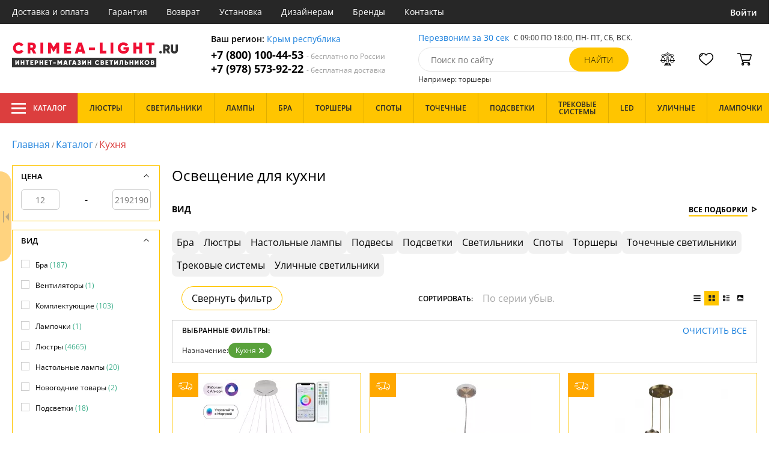

--- FILE ---
content_type: text/html; charset=utf8
request_url: https://crimea-light.ru/mesto-ustanovki-kuhnya/
body_size: 40167
content:
<!DOCTYPE html>
<html lang="ru">

<head>
  <meta charset="UTF-8">
  <meta name="viewport" content="width=device-width, initial-scale=1, shrink-to-fit=no">
  <title>Купить недорогие светильники для кухни с доставкой в Крыму - интернет-магазин crimea-light.ru</title>
<meta name="description" content="В интернет-магазине crimea-light.ru вы точно подберете светильники для кухни! Широкий выбор качественных светильников позволит выбрать освещение конкретно для вашей кухни по разумной цене. Звоните нам и мы быстро доставим заказ в любую точку Крыма!">
<link rel="canonical" href="https://crimea-light.ru/mesto-ustanovki-kuhnya/">
  <meta name="robots" content="index,follow">


    <meta property="og:title" content="Купить недорогие светильники для кухни с доставкой в Крыму - интернет-магазин crimea-light.ru">
  <meta property="og:description" content="В интернет-магазине crimea-light.ru вы точно подберете светильники для кухни! Широкий выбор качественных светильников позволит выбрать освещение конкретно для вашей кухни по разумной цене. Звоните нам и мы быстро доставим заказ в любую точку Крыма!">
  <meta property="og:type" content="website">
  <meta property="og:url" content="https://crimea-light.ru/mesto-ustanovki-kuhnya/">
  <meta property="og:image" content="https://crimea-light.ru/resources/logo/crimea-light.svg">
  <meta property="og:site_name" content="https://crimea-light.ru/">
  <meta property="og:locale" content="ru_RU">

    <meta name="twitter:card" content="summary">
  <meta property="twitter:domain" content="https://crimea-light.ru/">
  <meta property="twitter:url" content="https://crimea-light.ru/mesto-ustanovki-kuhnya/">
  <meta name="twitter:title" content="Купить недорогие светильники для кухни с доставкой в Крыму - интернет-магазин crimea-light.ru">
  <meta name="twitter:description" content="В интернет-магазине crimea-light.ru вы точно подберете светильники для кухни! Широкий выбор качественных светильников позволит выбрать освещение конкретно для вашей кухни по разумной цене. Звоните нам и мы быстро доставим заказ в любую точку Крыма!">
  <meta name="twitter:image" content="https://crimea-light.ru/resources/logo/crimea-light.svg">

  <script type="application/ld+json">
    [
                {
        "@context": "http://schema.org",
        "@type": "Product",
        "name": "Подвесной светильник Юпитер Смарт CL730A150S",
        "description": "Подвесной светильник Юпитер Смарт CL730A150S",
        "image": "/photo/resize/svt/catalog/main/879/879853c1-0e0b-499d-9ffa-b29c3d993164.webp",
        "sku": "CL730A150S",
        "brand": {
          "@type": "Brand",
          "name": "Citilux"
        },
        "productID": "280764",
        "countryOfOrigin": {
            "@type": "Country",
            "name": "Дания"
        },
                        "offers": {
          "@type": "Offer",
          "priceCurrency": "RUB",
          "price": "33999",
                      "availability": "https://schema.org/InStock",
                    "itemCondition": "https://schema.org/NewCondition"
        }
      },
                {
        "@context": "http://schema.org",
        "@type": "Product",
        "name": "Подвесная люстра Эмма CL439181",
        "description": "CL439181 Подвесная люстра Эмма CL439181 Citilux",
        "image": "/photo/resize/svt/catalog/main/634/634a5e57-1a6a-43ff-ad00-66225bb8cbb7.webp",
        "sku": "CL439181",
        "brand": {
          "@type": "Brand",
          "name": "Citilux"
        },
        "productID": "197456",
        "countryOfOrigin": {
            "@type": "Country",
            "name": "Дания"
        },
                        "offers": {
          "@type": "Offer",
          "priceCurrency": "RUB",
          "price": "9990",
                      "availability": "https://schema.org/InStock",
                    "itemCondition": "https://schema.org/NewCondition"
        }
      },
                {
        "@context": "http://schema.org",
        "@type": "Product",
        "name": "Подвесной светильник Эмир CL467033",
        "description": "CL467033 Подвесной светильник Эмир CL467033 Citilux",
        "image": "/photo/resize/svt/catalog/main/d4a/d4af151d-83c2-48ec-84af-c945e5f55f82.webp",
        "sku": "CL467033",
        "brand": {
          "@type": "Brand",
          "name": "Citilux"
        },
        "productID": "197466",
        "countryOfOrigin": {
            "@type": "Country",
            "name": "Дания"
        },
                          "height": "120",
                "offers": {
          "@type": "Offer",
          "priceCurrency": "RUB",
          "price": "9599",
                      "availability": "https://schema.org/InStock",
                    "itemCondition": "https://schema.org/NewCondition"
        }
      },
                {
        "@context": "http://schema.org",
        "@type": "Product",
        "name": "Подвесная люстра Эмир CL467193",
        "description": "CL467193 Подвесная люстра Эмир CL467193 Citilux",
        "image": "/photo/resize/svt/catalog/main/265/265b6abb-717e-45bd-af90-ad90ec16b1a5.webp",
        "sku": "CL467193",
        "brand": {
          "@type": "Brand",
          "name": "Citilux"
        },
        "productID": "239841",
        "countryOfOrigin": {
            "@type": "Country",
            "name": "Дания"
        },
                        "offers": {
          "@type": "Offer",
          "priceCurrency": "RUB",
          "price": "67599",
                      "availability": "https://schema.org/InStock",
                    "itemCondition": "https://schema.org/NewCondition"
        }
      },
                {
        "@context": "http://schema.org",
        "@type": "Product",
        "name": "Подвесной светильник Эмир CL467013",
        "description": "CL467013 Подвесной светильник Эмир CL467013 Citilux",
        "image": "/photo/resize/svt/catalog/main/038/038a5792-f7c0-484e-bc44-82d1cd3c774f.webp",
        "sku": "CL467013",
        "brand": {
          "@type": "Brand",
          "name": "Citilux"
        },
        "productID": "239867",
        "countryOfOrigin": {
            "@type": "Country",
            "name": "Дания"
        },
                        "offers": {
          "@type": "Offer",
          "priceCurrency": "RUB",
          "price": "3299",
                      "availability": "https://schema.org/InStock",
                    "itemCondition": "https://schema.org/NewCondition"
        }
      },
                {
        "@context": "http://schema.org",
        "@type": "Product",
        "name": "Подвесная люстра Эмилия 607014506",
        "description": "Подвесная люстра Эмилия 607014506",
        "image": "/photo/resize/svt/catalog/main/d42/d4296d20-336a-4e09-9ad1-f043f57148d6.webp",
        "sku": "607014506",
        "brand": {
          "@type": "Brand",
          "name": "MW-Light"
        },
        "productID": "284223",
        "countryOfOrigin": {
            "@type": "Country",
            "name": "Германия"
        },
                        "offers": {
          "@type": "Offer",
          "priceCurrency": "RUB",
          "price": "43560",
                      "availability": "https://schema.org/InStock",
                    "itemCondition": "https://schema.org/NewCondition"
        }
      },
                {
        "@context": "http://schema.org",
        "@type": "Product",
        "name": "Подвесная люстра Эмилия 607014306",
        "description": "Подвесная люстра Эмилия 607014306",
        "image": "/photo/resize/svt/catalog/main/8e9/8e939d9f-b2b8-41c7-bebb-b806f27713ba.webp",
        "sku": "607014306",
        "brand": {
          "@type": "Brand",
          "name": "MW-Light"
        },
        "productID": "290958",
        "countryOfOrigin": {
            "@type": "Country",
            "name": "Германия"
        },
                        "offers": {
          "@type": "Offer",
          "priceCurrency": "RUB",
          "price": "35410",
                      "availability": "https://schema.org/InStock",
                    "itemCondition": "https://schema.org/NewCondition"
        }
      },
                {
        "@context": "http://schema.org",
        "@type": "Product",
        "name": "Подвесная люстра Элла 483013805",
        "description": "483013805 Подвесная люстра Элла 483013805 MW-Light",
        "image": "/photo/resize/svt/catalog/main/4d0/4d0f204b-da29-4038-bb32-708a8c936a9d.webp",
        "sku": "483013805",
        "brand": {
          "@type": "Brand",
          "name": "MW-Light"
        },
        "productID": "210660",
        "countryOfOrigin": {
            "@type": "Country",
            "name": "Германия"
        },
                        "offers": {
          "@type": "Offer",
          "priceCurrency": "RUB",
          "price": "70390",
                      "availability": "https://schema.org/InStock",
                    "itemCondition": "https://schema.org/NewCondition"
        }
      },
                {
        "@context": "http://schema.org",
        "@type": "Product",
        "name": "Подвесная люстра Элла 483014706",
        "description": "483014706 Подвесная люстра Элла 483014706 MW-Light",
        "image": "/photo/resize/svt/catalog/main/af0/af0c01e3-f271-49e9-a87e-bbf0ae360fa6.webp",
        "sku": "483014706",
        "brand": {
          "@type": "Brand",
          "name": "MW-Light"
        },
        "productID": "210662",
        "countryOfOrigin": {
            "@type": "Country",
            "name": "Германия"
        },
                          "height": "216",
                "offers": {
          "@type": "Offer",
          "priceCurrency": "RUB",
          "price": "57790",
                      "availability": "https://schema.org/InStock",
                    "itemCondition": "https://schema.org/NewCondition"
        }
      },
                {
        "@context": "http://schema.org",
        "@type": "Product",
        "name": "Подвесная люстра Элла 483014906",
        "description": "Подвесная люстра Элла 483014906",
        "image": "/photo/resize/svt/catalog/main/437/4371fc03-fa4f-4854-92e3-e2793c0269d8.webp",
        "sku": "483014906",
        "brand": {
          "@type": "Brand",
          "name": "MW-Light"
        },
        "productID": "248100",
        "countryOfOrigin": {
            "@type": "Country",
            "name": "Германия"
        },
                        "offers": {
          "@type": "Offer",
          "priceCurrency": "RUB",
          "price": "41460",
                      "availability": "https://schema.org/InStock",
                    "itemCondition": "https://schema.org/NewCondition"
        }
      },
                {
        "@context": "http://schema.org",
        "@type": "Product",
        "name": "Подвесная люстра Элла 483015308",
        "description": "Подвесная люстра Элла 483015308",
        "image": "/photo/resize/svt/catalog/main/e3d/e3d059b9-655a-42f9-93c9-afd43d049a1a.webp",
        "sku": "483015308",
        "brand": {
          "@type": "Brand",
          "name": "MW-Light"
        },
        "productID": "288896",
        "countryOfOrigin": {
            "@type": "Country",
            "name": "Германия"
        },
                        "offers": {
          "@type": "Offer",
          "priceCurrency": "RUB",
          "price": "24910",
                      "availability": "https://schema.org/InStock",
                    "itemCondition": "https://schema.org/NewCondition"
        }
      },
                {
        "@context": "http://schema.org",
        "@type": "Product",
        "name": "Подвесная люстра MW-Light Элла",
        "description": "483012906 483012906 Элла 6*40W E14 220 V люстра MW-Light",
        "image": "/photo/resize/svt/catalog/main/1d3/1d3fe05f-8dad-4a3a-b112-ca7d3f4fae60.webp",
        "sku": "483012906",
        "brand": {
          "@type": "Brand",
          "name": "MW-Light"
        },
        "productID": "194394",
        "countryOfOrigin": {
            "@type": "Country",
            "name": "Германия"
        },
                        "offers": {
          "@type": "Offer",
          "priceCurrency": "RUB",
          "price": "47720",
                      "availability": "https://schema.org/InStock",
                    "itemCondition": "https://schema.org/NewCondition"
        }
      },
                {
        "@context": "http://schema.org",
        "@type": "Product",
        "name": "Подвесной светильник Электрон CL710B64S",
        "description": "CL710B64S Подвесной светильник Электрон CL710B64S Citilux",
        "image": "/photo/resize/svt/catalog/main/b4d/b4dffc0a-7f29-4011-b32e-f0fa9e24411d.webp",
        "sku": "CL710B64S",
        "brand": {
          "@type": "Brand",
          "name": "Citilux"
        },
        "productID": "239865",
        "countryOfOrigin": {
            "@type": "Country",
            "name": "Дания"
        },
                        "offers": {
          "@type": "Offer",
          "priceCurrency": "RUB",
          "price": "13999",
                      "availability": "https://schema.org/InStock",
                    "itemCondition": "https://schema.org/NewCondition"
        }
      },
                {
        "@context": "http://schema.org",
        "@type": "Product",
        "name": "Подвесной светильник Электрон CL710B65S",
        "description": "Подвесной светильник Электрон CL710B65S",
        "image": "/photo/resize/svt/catalog/main/e37/e3768c5b-b838-4842-ab77-a136d1c80f37.webp",
        "sku": "CL710B65S",
        "brand": {
          "@type": "Brand",
          "name": "Citilux"
        },
        "productID": "264672",
        "countryOfOrigin": {
            "@type": "Country",
            "name": "Дания"
        },
                        "offers": {
          "@type": "Offer",
          "priceCurrency": "RUB",
          "price": "11990",
                      "availability": "https://schema.org/InStock",
                    "itemCondition": "https://schema.org/NewCondition"
        }
      },
                {
        "@context": "http://schema.org",
        "@type": "Product",
        "name": "Подвесной светильник Эдисон CL450212",
        "description": "Подвесной светильник Jedison CL450212",
        "image": "/photo/resize/svt/catalog/main/55d/55dfc3fa-cd81-4f46-8f1e-d1172a95054b.webp",
        "sku": "CL450212",
        "brand": {
          "@type": "Brand",
          "name": "Citilux"
        },
        "productID": "99889",
        "countryOfOrigin": {
            "@type": "Country",
            "name": "Дания"
        },
                          "height": "50",
                "offers": {
          "@type": "Offer",
          "priceCurrency": "RUB",
          "price": "9999",
                      "availability": "https://schema.org/InStock",
                    "itemCondition": "https://schema.org/NewCondition"
        }
      },
                {
        "@context": "http://schema.org",
        "@type": "Product",
        "name": "Подвесной светильник Эдисон CL450100",
        "description": "Подвесной светильник Citilux Эдисон CL450100 черный,коричневый,бронза,E27x1*100W",
        "image": "/photo/resize/svt/catalog/main/e88/e88899c9-eec9-4644-a3b7-107878e2bcad.webp",
        "sku": "CL450100",
        "brand": {
          "@type": "Brand",
          "name": "Citilux"
        },
        "productID": "7197",
        "countryOfOrigin": {
            "@type": "Country",
            "name": "Дания"
        },
                        "offers": {
          "@type": "Offer",
          "priceCurrency": "RUB",
          "price": "2599",
                      "availability": "https://schema.org/InStock",
                    "itemCondition": "https://schema.org/NewCondition"
        }
      },
                {
        "@context": "http://schema.org",
        "@type": "Product",
        "name": "Подвесной светильник Эдисон CL450101",
        "description": "Подвесной светильник Citilux Эдисон CL450101 коричневый,бронза,E27x1*100W",
        "image": "/photo/resize/svt/catalog/main/a7b/a7bfd0d6-dba8-4874-9127-a74e1e4c637a.webp",
        "sku": "CL450101",
        "brand": {
          "@type": "Brand",
          "name": "Citilux"
        },
        "productID": "7198",
        "countryOfOrigin": {
            "@type": "Country",
            "name": "Дания"
        },
                          "height": "1190",
                "offers": {
          "@type": "Offer",
          "priceCurrency": "RUB",
          "price": "4599",
                      "availability": "https://schema.org/InStock",
                    "itemCondition": "https://schema.org/NewCondition"
        }
      },
                {
        "@context": "http://schema.org",
        "@type": "Product",
        "name": "Подвесной светильник Эдисон CL450200",
        "description": "Подвесной светильник Citilux Эдисон CL450200 черный,E27x1*60W",
        "image": "/photo/resize/svt/catalog/main/68d/68da6671-707a-4579-8b99-daddf2014abd.webp",
        "sku": "CL450200",
        "brand": {
          "@type": "Brand",
          "name": "Citilux"
        },
        "productID": "7201",
        "countryOfOrigin": {
            "@type": "Country",
            "name": "Дания"
        },
                          "height": "70",
                "offers": {
          "@type": "Offer",
          "priceCurrency": "RUB",
          "price": "1599",
                      "availability": "https://schema.org/InStock",
                    "itemCondition": "https://schema.org/NewCondition"
        }
      },
                {
        "@context": "http://schema.org",
        "@type": "Product",
        "name": "Подвесной светильник Эдисон CL450201",
        "description": "Подвесной светильник Citilux Эдисон CL450201 черный,E27x1*60W",
        "image": "/photo/resize/svt/catalog/main/956/956ec8f7-2ae4-46d0-af33-3a02aa22e6be.webp",
        "sku": "CL450201",
        "brand": {
          "@type": "Brand",
          "name": "Citilux"
        },
        "productID": "7202",
        "countryOfOrigin": {
            "@type": "Country",
            "name": "Дания"
        },
                          "height": "1200",
                "offers": {
          "@type": "Offer",
          "priceCurrency": "RUB",
          "price": "2990",
                      "availability": "https://schema.org/InStock",
                    "itemCondition": "https://schema.org/NewCondition"
        }
      },
                {
        "@context": "http://schema.org",
        "@type": "Product",
        "name": "Подвесной светильник Эдисон CL450204",
        "description": "Подвесной светильник Citilux Эдисон CL450204 черный,E27x1*60W",
        "image": "/photo/resize/svt/catalog/main/312/312b928b-4b63-4b7b-9a37-539f8e5361c0.webp",
        "sku": "CL450204",
        "brand": {
          "@type": "Brand",
          "name": "Citilux"
        },
        "productID": "7204",
        "countryOfOrigin": {
            "@type": "Country",
            "name": "Дания"
        },
                        "offers": {
          "@type": "Offer",
          "priceCurrency": "RUB",
          "price": "5999",
                      "availability": "https://schema.org/InStock",
                    "itemCondition": "https://schema.org/NewCondition"
        }
      },
                {
        "@context": "http://schema.org",
        "@type": "Product",
        "name": "Подвесной светильник Эдисон CL450205",
        "description": "Подвесной светильник Citilux Эдисон CL450205 черный,белый,E27x1*60W",
        "image": "/photo/resize/svt/catalog/main/485/48557f2b-4270-4e7d-a09a-75ed923f3cdf.webp",
        "sku": "CL450205",
        "brand": {
          "@type": "Brand",
          "name": "Citilux"
        },
        "productID": "62465",
        "countryOfOrigin": {
            "@type": "Country",
            "name": "Дания"
        },
                          "height": "1500",
                "offers": {
          "@type": "Offer",
          "priceCurrency": "RUB",
          "price": "5999",
                      "availability": "https://schema.org/InStock",
                    "itemCondition": "https://schema.org/NewCondition"
        }
      },
                {
        "@context": "http://schema.org",
        "@type": "Product",
        "name": "Потолочный светильник Эдисон CL450500",
        "description": "Потолочный светильник Jedison CL450500",
        "image": "/photo/resize/svt/catalog/main/1b7/1b77e641-0f19-4185-aa26-8cc4381bfe53.webp",
        "sku": "CL450500",
        "brand": {
          "@type": "Brand",
          "name": "Citilux"
        },
        "productID": "62471",
        "countryOfOrigin": {
            "@type": "Country",
            "name": "Дания"
        },
                          "height": "150",
                "offers": {
          "@type": "Offer",
          "priceCurrency": "RUB",
          "price": "2599",
                      "availability": "https://schema.org/InStock",
                    "itemCondition": "https://schema.org/NewCondition"
        }
      },
                {
        "@context": "http://schema.org",
        "@type": "Product",
        "name": "Подвесной светильник Эвита CL466110",
        "description": "CL466110 Подвесной светильник Эвита CL466110 Citilux",
        "image": "/photo/resize/svt/catalog/main/bf2/bf24ff84-ab37-4d45-a97e-c579e0a07de8.webp",
        "sku": "CL466110",
        "brand": {
          "@type": "Brand",
          "name": "Citilux"
        },
        "productID": "197461",
        "countryOfOrigin": {
            "@type": "Country",
            "name": "Дания"
        },
                        "offers": {
          "@type": "Offer",
          "priceCurrency": "RUB",
          "price": "2999",
                      "availability": "https://schema.org/InStock",
                    "itemCondition": "https://schema.org/NewCondition"
        }
      },
                {
        "@context": "http://schema.org",
        "@type": "Product",
        "name": "Подвесная люстра Эвита CL466130",
        "description": "CL466130 Подвесная люстра Эвита CL466130 Citilux",
        "image": "/photo/resize/svt/catalog/main/8d6/8d6c9fb4-31a3-4371-8d51-95ad4fe1dd36.webp",
        "sku": "CL466130",
        "brand": {
          "@type": "Brand",
          "name": "Citilux"
        },
        "productID": "197462",
        "countryOfOrigin": {
            "@type": "Country",
            "name": "Дания"
        },
                        "offers": {
          "@type": "Offer",
          "priceCurrency": "RUB",
          "price": "10599",
                      "availability": "https://schema.org/InStock",
                    "itemCondition": "https://schema.org/NewCondition"
        }
      },
                {
        "@context": "http://schema.org",
        "@type": "Product",
        "name": "Подвесная люстра Эвита CL466150",
        "description": "CL466150 Подвесная люстра Эвита CL466150 Citilux",
        "image": "/photo/resize/svt/catalog/main/849/849a12ff-bbae-446c-a6e8-41b5a12f3161.webp",
        "sku": "CL466150",
        "brand": {
          "@type": "Brand",
          "name": "Citilux"
        },
        "productID": "197463",
        "countryOfOrigin": {
            "@type": "Country",
            "name": "Дания"
        },
                        "offers": {
          "@type": "Offer",
          "priceCurrency": "RUB",
          "price": "14999",
                      "availability": "https://schema.org/InStock",
                    "itemCondition": "https://schema.org/NewCondition"
        }
      },
                {
        "@context": "http://schema.org",
        "@type": "Product",
        "name": "Подвесной светильник Шербург-1 CL440131",
        "description": "Подвесной светильник Citilux Шербург-1 CL440131 желтый,бежевый,бронза,E27x3*75W",
        "image": "/photo/resize/svt/catalog/main/5e9/5e92c0ce-cd05-4654-9ed6-5086911cb0e8.webp",
        "sku": "CL440131",
        "brand": {
          "@type": "Brand",
          "name": "Citilux"
        },
        "productID": "62449",
        "countryOfOrigin": {
            "@type": "Country",
            "name": "Дания"
        },
                          "height": "45",
                "offers": {
          "@type": "Offer",
          "priceCurrency": "RUB",
          "price": "29999",
                      "availability": "https://schema.org/InStock",
                    "itemCondition": "https://schema.org/NewCondition"
        }
      },
                {
        "@context": "http://schema.org",
        "@type": "Product",
        "name": "Подвесной светильник Шербург-1 CL440132",
        "description": "Подвесной светильник Citilux Шербург-1 CL440132 желтый,белый,бронза,E27x3*75W",
        "image": "/photo/resize/svt/catalog/main/3b3/3b3225a0-7dc6-4494-af8a-1aa06a0e27e6.webp",
        "sku": "CL440132",
        "brand": {
          "@type": "Brand",
          "name": "Citilux"
        },
        "productID": "62450",
        "countryOfOrigin": {
            "@type": "Country",
            "name": "Дания"
        },
                          "height": "45",
                "offers": {
          "@type": "Offer",
          "priceCurrency": "RUB",
          "price": "29999",
                      "availability": "https://schema.org/InStock",
                    "itemCondition": "https://schema.org/NewCondition"
        }
      },
                {
        "@context": "http://schema.org",
        "@type": "Product",
        "name": "Потолочная люстра Шербург-1 CL440141",
        "description": "Потолочная люстра Citilux Шербург-1 CL440141 желтый,бежевый,бронза,E27x3*75W",
        "image": "/photo/resize/svt/catalog/main/87c/87cd1dd0-03ee-4501-9150-ab3ab46855db.webp",
        "sku": "CL440141",
        "brand": {
          "@type": "Brand",
          "name": "Citilux"
        },
        "productID": "62451",
        "countryOfOrigin": {
            "@type": "Country",
            "name": "Дания"
        },
                          "height": "46",
                "offers": {
          "@type": "Offer",
          "priceCurrency": "RUB",
          "price": "22599",
                      "availability": "https://schema.org/InStock",
                    "itemCondition": "https://schema.org/NewCondition"
        }
      },
                {
        "@context": "http://schema.org",
        "@type": "Product",
        "name": "Подвесной светильник Шербург-2 CL440231",
        "description": "Подвесной светильник Citilux Шербург CL440231 желтый,бежевый,бронза,E27x3*75W",
        "image": "/photo/resize/svt/catalog/main/a0c/a0c88f60-c722-43d0-a441-6b680c7ffd87.webp",
        "sku": "CL440231",
        "brand": {
          "@type": "Brand",
          "name": "Citilux"
        },
        "productID": "62453",
        "countryOfOrigin": {
            "@type": "Country",
            "name": "Дания"
        },
                          "height": "45",
                "offers": {
          "@type": "Offer",
          "priceCurrency": "RUB",
          "price": "30999",
                      "availability": "https://schema.org/InStock",
                    "itemCondition": "https://schema.org/NewCondition"
        }
      },
                {
        "@context": "http://schema.org",
        "@type": "Product",
        "name": "Подвесная люстра Шелли CL438181",
        "description": "CL438181 Подвесная люстра Шелли CL438181 Citilux",
        "image": "/photo/resize/svt/catalog/main/03e/03ebfa7e-fcf4-4876-a0b4-ad2f7dad026d.webp",
        "sku": "CL438181",
        "brand": {
          "@type": "Brand",
          "name": "Citilux"
        },
        "productID": "197452",
        "countryOfOrigin": {
            "@type": "Country",
            "name": "Дания"
        },
                        "offers": {
          "@type": "Offer",
          "priceCurrency": "RUB",
          "price": "13990",
                      "availability": "https://schema.org/InStock",
                    "itemCondition": "https://schema.org/NewCondition"
        }
      },
                {
        "@context": "http://schema.org",
        "@type": "Product",
        "name": "Потолочная люстра Шарлиз CL143163",
        "description": "Потолочная люстра Шарлиз CL143163",
        "image": "/photo/resize/svt/catalog/main/b94/b9484d5d-081e-4bd0-a4ef-080928bf93b7.webp",
        "sku": "CL143163",
        "brand": {
          "@type": "Brand",
          "name": "Citilux"
        },
        "productID": "275506",
        "countryOfOrigin": {
            "@type": "Country",
            "name": "Дания"
        },
                        "offers": {
          "@type": "Offer",
          "priceCurrency": "RUB",
          "price": "12999",
                      "availability": "https://schema.org/InStock",
                    "itemCondition": "https://schema.org/NewCondition"
        }
      },
                {
        "@context": "http://schema.org",
        "@type": "Product",
        "name": "Потолочная люстра Чил-аут 725010203",
        "description": "Потолочная люстра Чил-аут 725010203",
        "image": "/photo/resize/svt/catalog/main/1ba/1ba8cfa6-63e0-49f4-a5c9-c5e03af83ed0.webp",
        "sku": "725010203",
        "brand": {
          "@type": "Brand",
          "name": "DeMarkt"
        },
        "productID": "181134",
        "countryOfOrigin": {
            "@type": "Country",
            "name": "Германия"
        },
                          "height": "60",
                "offers": {
          "@type": "Offer",
          "priceCurrency": "RUB",
          "price": "38980",
                      "availability": "https://schema.org/InStock",
                    "itemCondition": "https://schema.org/NewCondition"
        }
      },
                {
        "@context": "http://schema.org",
        "@type": "Product",
        "name": "Потолочная люстра Чил-аут 725010906",
        "description": "Потолочная люстра Чил-аут 725010906",
        "image": "/photo/resize/svt/catalog/main/af1/af166b32-0d83-4b35-a5e3-a3da357ffbc7.webp",
        "sku": "725010906",
        "brand": {
          "@type": "Brand",
          "name": "DeMarkt"
        },
        "productID": "181137",
        "countryOfOrigin": {
            "@type": "Country",
            "name": "Германия"
        },
                  "width": "16",
                          "height": "22",
                "offers": {
          "@type": "Offer",
          "priceCurrency": "RUB",
          "price": "16660",
                      "availability": "https://schema.org/InStock",
                    "itemCondition": "https://schema.org/NewCondition"
        }
      },
                {
        "@context": "http://schema.org",
        "@type": "Product",
        "name": "Потолочная люстра Хеликс CL109101",
        "description": "Потолочная люстра Citilux Хеликс CL109101 белый,серый,бежевый,хром,E14x10*60W",
        "image": "/photo/resize/svt/catalog/main/695/695df3f2-fd96-4f6c-9c90-5d68add799e3.webp",
        "sku": "CL109101",
        "brand": {
          "@type": "Brand",
          "name": "Citilux"
        },
        "productID": "33852",
        "countryOfOrigin": {
            "@type": "Country",
            "name": "Дания"
        },
                  "width": "850",
                          "height": "108",
                "offers": {
          "@type": "Offer",
          "priceCurrency": "RUB",
          "price": "22599",
                      "availability": "https://schema.org/InStock",
                    "itemCondition": "https://schema.org/NewCondition"
        }
      },
                {
        "@context": "http://schema.org",
        "@type": "Product",
        "name": "Потолочная люстра Хеликс CL109181",
        "description": "Потолочная люстра Citilux Хеликс CL109181 белый,серый,бежевый,хром,E14x8*60W",
        "image": "/photo/resize/svt/catalog/main/313/313b3feb-459f-4e82-8a99-37f281697359.webp",
        "sku": "CL109181",
        "brand": {
          "@type": "Brand",
          "name": "Citilux"
        },
        "productID": "33856",
        "countryOfOrigin": {
            "@type": "Country",
            "name": "Дания"
        },
                  "width": "750",
                          "height": "98",
                "offers": {
          "@type": "Offer",
          "priceCurrency": "RUB",
          "price": "16999",
                      "availability": "https://schema.org/InStock",
                    "itemCondition": "https://schema.org/NewCondition"
        }
      },
                {
        "@context": "http://schema.org",
        "@type": "Product",
        "name": "Потолочная люстра Хеликс CL109161",
        "description": "Потолочная люстра Citilux Хеликс CL109161 белый,серый,бежевый,хром,E14x6*60W",
        "image": "/photo/resize/svt/catalog/main/310/3108aa9b-9832-4101-b6f8-12bd2e4f6555.webp",
        "sku": "CL109161",
        "brand": {
          "@type": "Brand",
          "name": "Citilux"
        },
        "productID": "33857",
        "countryOfOrigin": {
            "@type": "Country",
            "name": "Дания"
        },
                  "width": "450",
                          "height": "88",
                "offers": {
          "@type": "Offer",
          "priceCurrency": "RUB",
          "price": "12599",
                      "availability": "https://schema.org/InStock",
                    "itemCondition": "https://schema.org/NewCondition"
        }
      },
                {
        "@context": "http://schema.org",
        "@type": "Product",
        "name": "Подвесной светильник паук DeMarkt Фьюжн",
        "description": "392016208 392016208 Фьюжн 8*40W E27 220 V люстра DeMarkt",
        "image": "/photo/resize/svt/catalog/main/c50/c50a810e-3fbc-4913-a427-bb6095e06f6b.webp",
        "sku": "392016208",
        "brand": {
          "@type": "Brand",
          "name": "DeMarkt"
        },
        "productID": "193987",
        "countryOfOrigin": {
            "@type": "Country",
            "name": "Германия"
        },
                        "offers": {
          "@type": "Offer",
          "priceCurrency": "RUB",
          "price": "59430",
                      "availability": "https://schema.org/InStock",
                    "itemCondition": "https://schema.org/NewCondition"
        }
      },
                {
        "@context": "http://schema.org",
        "@type": "Product",
        "name": "Подвесная люстра Фьюжн 392017805",
        "description": "392017805 392017805 Фьюжн 5*40W E27 220 V люстра DeMarkt",
        "image": "/photo/resize/svt/catalog/main/034/03421de1-edc3-44da-bb2d-ef4fe3b398f3.webp",
        "sku": "392017805",
        "brand": {
          "@type": "Brand",
          "name": "DeMarkt"
        },
        "productID": "193992",
        "countryOfOrigin": {
            "@type": "Country",
            "name": "Германия"
        },
                          "height": "223",
                "offers": {
          "@type": "Offer",
          "priceCurrency": "RUB",
          "price": "22450",
                      "availability": "https://schema.org/InStock",
                    "itemCondition": "https://schema.org/NewCondition"
        }
      },
                {
        "@context": "http://schema.org",
        "@type": "Product",
        "name": "Подвесной светильник Фьюжн 392018304",
        "description": "392018304 Подвесной светильник Фьюжн 392018304 DeMarkt",
        "image": "/photo/resize/svt/catalog/main/c1b/c1b33f80-9d1a-4e0f-8bfe-0ba0ad17a8fd.webp",
        "sku": "392018304",
        "brand": {
          "@type": "Brand",
          "name": "DeMarkt"
        },
        "productID": "199037",
        "countryOfOrigin": {
            "@type": "Country",
            "name": "Германия"
        },
                  "width": "7",
                          "height": "270",
                "offers": {
          "@type": "Offer",
          "priceCurrency": "RUB",
          "price": "18400",
                      "availability": "https://schema.org/InStock",
                    "itemCondition": "https://schema.org/NewCondition"
        }
      },
                {
        "@context": "http://schema.org",
        "@type": "Product",
        "name": "Потолочная люстра Франческа CL417133",
        "description": "Потолочная люстра Франческа CL417133",
        "image": "/photo/resize/svt/catalog/main/869/86993f9d-a680-4e9f-bd6a-f00a7663ef39.webp",
        "sku": "CL417133",
        "brand": {
          "@type": "Brand",
          "name": "Citilux"
        },
        "productID": "276019",
        "countryOfOrigin": {
            "@type": "Country",
            "name": "Дания"
        },
                        "offers": {
          "@type": "Offer",
          "priceCurrency": "RUB",
          "price": "7599",
                      "availability": "https://schema.org/InStock",
                    "itemCondition": "https://schema.org/NewCondition"
        }
      },
                {
        "@context": "http://schema.org",
        "@type": "Product",
        "name": "Потолочная люстра Франческа CL417153",
        "description": "Потолочная люстра Франческа CL417153",
        "image": "/photo/resize/svt/catalog/main/583/583ea40c-c371-4a79-b7af-7f6bcfddbb88.webp",
        "sku": "CL417153",
        "brand": {
          "@type": "Brand",
          "name": "Citilux"
        },
        "productID": "279092",
        "countryOfOrigin": {
            "@type": "Country",
            "name": "Дания"
        },
                        "offers": {
          "@type": "Offer",
          "priceCurrency": "RUB",
          "price": "11599",
                      "availability": "https://schema.org/InStock",
                    "itemCondition": "https://schema.org/NewCondition"
        }
      },
                {
        "@context": "http://schema.org",
        "@type": "Product",
        "name": "Потолочная люстра Франческа CL417173",
        "description": "Потолочная люстра Франческа CL417173",
        "image": "/photo/resize/svt/catalog/main/8ad/8ad619e3-e2eb-45e9-a2f8-ca1c513fbff6.webp",
        "sku": "CL417173",
        "brand": {
          "@type": "Brand",
          "name": "Citilux"
        },
        "productID": "281039",
        "countryOfOrigin": {
            "@type": "Country",
            "name": "Дания"
        },
                        "offers": {
          "@type": "Offer",
          "priceCurrency": "RUB",
          "price": "15599",
                      "availability": "https://schema.org/InStock",
                    "itemCondition": "https://schema.org/NewCondition"
        }
      },
                {
        "@context": "http://schema.org",
        "@type": "Product",
        "name": "Подвесной светильник Фортуна CL156112",
        "description": "CL156112 Подвесной светильник Фортуна CL156112 Citilux",
        "image": "/photo/resize/svt/catalog/main/edf/edfa2b4a-1948-45a6-a90b-0050c3400636.webp",
        "sku": "CL156112",
        "brand": {
          "@type": "Brand",
          "name": "Citilux"
        },
        "productID": "197370",
        "countryOfOrigin": {
            "@type": "Country",
            "name": "Дания"
        },
                          "height": "105",
                "offers": {
          "@type": "Offer",
          "priceCurrency": "RUB",
          "price": "2299",
                      "availability": "https://schema.org/InStock",
                    "itemCondition": "https://schema.org/NewCondition"
        }
      },
                {
        "@context": "http://schema.org",
        "@type": "Product",
        "name": "Потолочная люстра Фортуна CL156122",
        "description": "CL156122 Потолочная люстра Фортуна CL156122 Citilux",
        "image": "/photo/resize/svt/catalog/main/b4b/b4bf042f-c347-4cff-963f-5547894d58cf.webp",
        "sku": "CL156122",
        "brand": {
          "@type": "Brand",
          "name": "Citilux"
        },
        "productID": "197371",
        "countryOfOrigin": {
            "@type": "Country",
            "name": "Дания"
        },
                  "width": "13",
                          "height": "33",
                "offers": {
          "@type": "Offer",
          "priceCurrency": "RUB",
          "price": "4599",
                      "availability": "https://schema.org/InStock",
                    "itemCondition": "https://schema.org/NewCondition"
        }
      },
                {
        "@context": "http://schema.org",
        "@type": "Product",
        "name": "Потолочная люстра Фортуна CL156132",
        "description": "CL156132 Потолочная люстра Фортуна CL156132 Citilux",
        "image": "/photo/resize/svt/catalog/main/a6d/a6dca900-132b-46ab-bba3-25395918b362.webp",
        "sku": "CL156132",
        "brand": {
          "@type": "Brand",
          "name": "Citilux"
        },
        "productID": "197372",
        "countryOfOrigin": {
            "@type": "Country",
            "name": "Дания"
        },
                  "width": "13",
                          "height": "33",
                "offers": {
          "@type": "Offer",
          "priceCurrency": "RUB",
          "price": "6299",
                      "availability": "https://schema.org/InStock",
                    "itemCondition": "https://schema.org/NewCondition"
        }
      },
                {
        "@context": "http://schema.org",
        "@type": "Product",
        "name": "Потолочная люстра Фортуна CL156142",
        "description": "CL156142 Потолочная люстра Фортуна CL156142 Citilux",
        "image": "/photo/resize/svt/catalog/main/e29/e293451e-39c3-4209-a8eb-3a5ef5a4e0a4.webp",
        "sku": "CL156142",
        "brand": {
          "@type": "Brand",
          "name": "Citilux"
        },
        "productID": "197373",
        "countryOfOrigin": {
            "@type": "Country",
            "name": "Дания"
        },
                  "width": "13",
                          "height": "33",
                "offers": {
          "@type": "Offer",
          "priceCurrency": "RUB",
          "price": "7999",
                      "availability": "https://schema.org/InStock",
                    "itemCondition": "https://schema.org/NewCondition"
        }
      },
                {
        "@context": "http://schema.org",
        "@type": "Product",
        "name": "Потолочная люстра Фортуна CL156152",
        "description": "CL156152 Потолочная люстра Фортуна CL156152 Citilux",
        "image": "/photo/resize/svt/catalog/main/e36/e3638121-dd19-4036-b3e7-361c3c5a708e.webp",
        "sku": "CL156152",
        "brand": {
          "@type": "Brand",
          "name": "Citilux"
        },
        "productID": "197374",
        "countryOfOrigin": {
            "@type": "Country",
            "name": "Дания"
        },
                  "width": "36",
                          "height": "35",
                "offers": {
          "@type": "Offer",
          "priceCurrency": "RUB",
          "price": "10599",
                      "availability": "https://schema.org/InStock",
                    "itemCondition": "https://schema.org/NewCondition"
        }
      },
                {
        "@context": "http://schema.org",
        "@type": "Product",
        "name": "Бра Фортуна CL156312",
        "description": "CL156312 Бра Фортуна CL156312 Citilux",
        "image": "/photo/resize/svt/catalog/main/0a1/0a10348a-6324-48df-a68c-e22a1336a194.webp",
        "sku": "CL156312",
        "brand": {
          "@type": "Brand",
          "name": "Citilux"
        },
        "productID": "197375",
        "countryOfOrigin": {
            "@type": "Country",
            "name": "Дания"
        },
                  "width": "21",
                          "height": "25",
                "offers": {
          "@type": "Offer",
          "priceCurrency": "RUB",
          "price": "2999",
                      "availability": "https://schema.org/InStock",
                    "itemCondition": "https://schema.org/NewCondition"
        }
      },
                {
        "@context": "http://schema.org",
        "@type": "Product",
        "name": "Подвесная люстра Форма CL428281",
        "description": "Подвесная люстра Форма CL428281",
        "image": "/photo/resize/svt/catalog/main/c98/c98c5fe4-1341-476e-8734-ec09ba2967b5.webp",
        "sku": "CL428281",
        "brand": {
          "@type": "Brand",
          "name": "Citilux"
        },
        "productID": "264590",
        "countryOfOrigin": {
            "@type": "Country",
            "name": "Дания"
        },
                        "offers": {
          "@type": "Offer",
          "priceCurrency": "RUB",
          "price": "21999",
                      "availability": "https://schema.org/InStock",
                    "itemCondition": "https://schema.org/NewCondition"
        }
      },
                {
        "@context": "http://schema.org",
        "@type": "Product",
        "name": "Подвесная люстра Форма CL428241",
        "description": "Подвесная люстра Форма CL428241",
        "image": "/photo/resize/svt/catalog/main/dc5/dc57155e-c8f3-4e96-9e3c-b0a62c2caab1.webp",
        "sku": "CL428241",
        "brand": {
          "@type": "Brand",
          "name": "Citilux"
        },
        "productID": "264613",
        "countryOfOrigin": {
            "@type": "Country",
            "name": "Дания"
        },
                        "offers": {
          "@type": "Offer",
          "priceCurrency": "RUB",
          "price": "10999",
                      "availability": "https://schema.org/InStock",
                    "itemCondition": "https://schema.org/NewCondition"
        }
      },
                {
        "@context": "http://schema.org",
        "@type": "Product",
        "name": "Бра Форма CL428411",
        "description": "Бра Форма CL428411",
        "image": "/photo/resize/svt/catalog/main/462/462c6ac3-e168-4cb1-aa8a-1150fa6c4a20.webp",
        "sku": "CL428411",
        "brand": {
          "@type": "Brand",
          "name": "Citilux"
        },
        "productID": "264614",
        "countryOfOrigin": {
            "@type": "Country",
            "name": "Дания"
        },
                        "offers": {
          "@type": "Offer",
          "priceCurrency": "RUB",
          "price": "3299",
                      "availability": "https://schema.org/InStock",
                    "itemCondition": "https://schema.org/NewCondition"
        }
      },
                {
        "@context": "http://schema.org",
        "@type": "Product",
        "name": "Подвесная люстра Форма CL428261",
        "description": "Подвесная люстра Форма CL428261",
        "image": "/photo/resize/svt/catalog/main/bdb/bdb298d6-0acc-4caa-9425-800ab6f722be.webp",
        "sku": "CL428261",
        "brand": {
          "@type": "Brand",
          "name": "Citilux"
        },
        "productID": "264626",
        "countryOfOrigin": {
            "@type": "Country",
            "name": "Дания"
        },
                        "offers": {
          "@type": "Offer",
          "priceCurrency": "RUB",
          "price": "16599",
                      "availability": "https://schema.org/InStock",
                    "itemCondition": "https://schema.org/NewCondition"
        }
      },
                {
        "@context": "http://schema.org",
        "@type": "Product",
        "name": "Подвесная люстра Фонда CL303193",
        "description": "Подвесная люстра Фонда CL303193",
        "image": "/photo/resize/svt/catalog/main/b9f/b9f650de-e671-4e8e-8c5e-c3d6782abd21.webp",
        "sku": "CL303193",
        "brand": {
          "@type": "Brand",
          "name": "Citilux"
        },
        "productID": "274988",
        "countryOfOrigin": {
            "@type": "Country",
            "name": "Дания"
        },
                        "offers": {
          "@type": "Offer",
          "priceCurrency": "RUB",
          "price": "23999",
                      "availability": "https://schema.org/InStock",
                    "itemCondition": "https://schema.org/NewCondition"
        }
      },
                {
        "@context": "http://schema.org",
        "@type": "Product",
        "name": "Подвесная люстра Фонда CL303163",
        "description": "Подвесная люстра Фонда CL303163",
        "image": "/photo/resize/svt/catalog/main/039/039e0fca-a1d7-41e4-995e-7fc3ef91a039.webp",
        "sku": "CL303163",
        "brand": {
          "@type": "Brand",
          "name": "Citilux"
        },
        "productID": "275488",
        "countryOfOrigin": {
            "@type": "Country",
            "name": "Дания"
        },
                        "offers": {
          "@type": "Offer",
          "priceCurrency": "RUB",
          "price": "16999",
                      "availability": "https://schema.org/InStock",
                    "itemCondition": "https://schema.org/NewCondition"
        }
      },
                {
        "@context": "http://schema.org",
        "@type": "Product",
        "name": "Потолочная люстра Фокус CL103161",
        "description": "Потолочная люстра Citilux Фокус CL103161 белый,серый,хром,E14x6*60W",
        "image": "/photo/resize/svt/catalog/main/ce5/ce54d90c-d056-41d8-be17-5e840b86844c.webp",
        "sku": "CL103161",
        "brand": {
          "@type": "Brand",
          "name": "Citilux"
        },
        "productID": "33849",
        "countryOfOrigin": {
            "@type": "Country",
            "name": "Дания"
        },
                  "width": "750",
                          "height": "250",
                "offers": {
          "@type": "Offer",
          "priceCurrency": "RUB",
          "price": "15599",
                      "availability": "https://schema.org/InStock",
                    "itemCondition": "https://schema.org/NewCondition"
        }
      },
                {
        "@context": "http://schema.org",
        "@type": "Product",
        "name": "Бра Фокус CL103311",
        "description": "Бра Citilux Фокус CL103311 белый,серый,хром,E14x1*60W",
        "image": "/photo/resize/svt/catalog/main/b85/b85f5580-c692-46eb-884f-7244f900e7c0.webp",
        "sku": "CL103311",
        "brand": {
          "@type": "Brand",
          "name": "Citilux"
        },
        "productID": "33850",
        "countryOfOrigin": {
            "@type": "Country",
            "name": "Дания"
        },
                  "width": "100",
                        "offers": {
          "@type": "Offer",
          "priceCurrency": "RUB",
          "price": "3599",
                      "availability": "https://schema.org/InStock",
                    "itemCondition": "https://schema.org/NewCondition"
        }
      },
                {
        "@context": "http://schema.org",
        "@type": "Product",
        "name": "Потолочная люстра Фокус CL103181",
        "description": "Потолочная люстра Citilux Фокус CL103181 белый,серый,хром,E14x8*60W",
        "image": "/photo/resize/svt/catalog/main/2f2/2f29eb39-bc3e-4e19-bec7-26df57ece063.webp",
        "sku": "CL103181",
        "brand": {
          "@type": "Brand",
          "name": "Citilux"
        },
        "productID": "34687",
        "countryOfOrigin": {
            "@type": "Country",
            "name": "Дания"
        },
                  "width": "800",
                          "height": "250",
                "offers": {
          "@type": "Offer",
          "priceCurrency": "RUB",
          "price": "21999",
                      "availability": "https://schema.org/InStock",
                    "itemCondition": "https://schema.org/NewCondition"
        }
      },
                {
        "@context": "http://schema.org",
        "@type": "Product",
        "name": "Подвесная люстра Фелиция 347017405",
        "description": "Подвесная люстра MW-Light Фелиция 347017405 белый,хром,E27x5*60W",
        "image": "/photo/resize/svt/catalog/main/ab5/ab5c73a7-d005-41e4-a875-edc116582fb7.webp",
        "sku": "347017405",
        "brand": {
          "@type": "Brand",
          "name": "MW-Light"
        },
        "productID": "102150",
        "countryOfOrigin": {
            "@type": "Country",
            "name": "Германия"
        },
                          "height": "99",
                "offers": {
          "@type": "Offer",
          "priceCurrency": "RUB",
          "price": "18210",
                      "availability": "https://schema.org/InStock",
                    "itemCondition": "https://schema.org/NewCondition"
        }
      },
                {
        "@context": "http://schema.org",
        "@type": "Product",
        "name": "Подвесная люстра Федерика 684013005",
        "description": "Подвесная люстра Федерика 684013005",
        "image": "/photo/resize/svt/catalog/main/88a/88a19eee-595e-4a67-abbd-c1d928346e3f.webp",
        "sku": "684013005",
        "brand": {
          "@type": "Brand",
          "name": "MW-Light"
        },
        "productID": "288829",
        "countryOfOrigin": {
            "@type": "Country",
            "name": "Германия"
        },
                        "offers": {
          "@type": "Offer",
          "priceCurrency": "RUB",
          "price": "14850",
                      "availability": "https://schema.org/InStock",
                    "itemCondition": "https://schema.org/NewCondition"
        }
      },
                {
        "@context": "http://schema.org",
        "@type": "Product",
        "name": "Подвесная люстра Федерика 684010105",
        "description": "Хрустальная люстра MW-Light Федерика 684010105 белый,серый,хром,E14x5*40W",
        "image": "/photo/resize/svt/catalog/main/dda/ddac07d9-c235-4e8d-b54d-9fd3012ccb42.webp",
        "sku": "684010105",
        "brand": {
          "@type": "Brand",
          "name": "MW-Light"
        },
        "productID": "95898",
        "countryOfOrigin": {
            "@type": "Country",
            "name": "Германия"
        },
                          "height": "100",
                "offers": {
          "@type": "Offer",
          "priceCurrency": "RUB",
          "price": "25110",
                      "availability": "https://schema.org/InStock",
                    "itemCondition": "https://schema.org/NewCondition"
        }
      }
      ]
  </script>

      <meta name="mobile-web-app-capable" content="yes">
    <meta name="apple-mobile-web-app-capable" content="yes">
    <meta name="application-name" content="crimea-light.ru">
    <meta name="apple-mobile-web-app-title" content="crimea-light.ru">
    <meta name="msapplication-starturl" content="/">
    <meta name="theme-color" content="#ffa800">

    <link rel="apple-touch-icon" href="/resources/favicons/crimea-light.ru/apple-touch-icon.png">
    <link rel="icon" href="/resources/favicons/crimea-light.ru/favicon.ico" sizes="any">
    <link rel="icon" href="/resources/favicons/crimea-light.ru/icon.svg" type="image/svg+xml">
    <link rel="manifest" href="/manifests/crimea-light.ru.manifest.json">
  
      <meta name="yandex-verification" content="5fef670b54ea78a2" />
  
      <meta name="google-site-verification" content="IRSWmdLYSX7C_FYDffKeW5N_S7YrkZZtR4V0giuyTAM" />
  
  <link rel= "preconnect" href="https://bx24.eurotok.ru">

  <link rel="preload" href='/tmpl/odeonlight/fonts/opensans/OpenSans-Light.woff2' as="font" type="font/woff2" crossorigin>
  <link rel="preload" href='/tmpl/odeonlight/fonts/opensans/OpenSans-LightItalic.woff2' as="font" type="font/woff2" crossorigin>
  <link rel="preload" href='/tmpl/odeonlight/fonts/opensans/OpenSans-Regular.woff2' as="font" type="font/woff2" crossorigin>
  <link rel="preload" href='/tmpl/odeonlight/fonts/opensans/OpenSans-Italic.woff2' as="font" type="font/woff2" crossorigin>
  <link rel="preload" href='/tmpl/odeonlight/fonts/opensans/OpenSans-Medium.woff2' as="font" type="font/woff2" crossorigin>
  <link rel="preload" href='/tmpl/odeonlight/fonts/opensans/OpenSans-MediumItalic.woff2' as="font" type="font/woff2" crossorigin>
  <link rel="preload" href='/tmpl/odeonlight/fonts/opensans/OpenSans-SemiBold.woff2' as="font" type="font/woff2" crossorigin>
  <link rel="preload" href='/tmpl/odeonlight/fonts/opensans/OpenSans-SemiBoldItalic.woff2' as="font" type="font/woff2" crossorigin>
  <link rel="preload" href='/tmpl/odeonlight/fonts/opensans/OpenSans-Bold.woff2' as="font" type="font/woff2" crossorigin>
  <link rel="preload" href='/tmpl/odeonlight/fonts/opensans/OpenSans-BoldItalic.woff2' as="font" type="font/woff2" crossorigin>
  <link rel="preload" href='/tmpl/odeonlight/fonts/opensans/OpenSans-ExtraBold.woff2' as="font" type="font/woff2" crossorigin>
  <link rel="preload" href='/tmpl/odeonlight/fonts/opensans/OpenSans-ExtraBoldItalic.woff2' as="font" type="font/woff2" crossorigin>

  <link rel="stylesheet" href="/tmpl/odeonlight/styles/fonts.css">

    
      <link rel="stylesheet" href="/tmpl/odeonlight/styles/bundle/vendors-styles.min.css?v=1769014343594">
    <link rel="stylesheet" href="/tmpl/odeonlight/styles/bundle/main-styles.min.css?v=1769014343594">
    <link rel="stylesheet" href="/tmpl/odeonlight/styles/bundle/icons.min.css?v=1769014343594">
      <link rel="stylesheet" type="text/css" href="/tmpl/odeonlight/styles/seo.catalog.css">

        <link rel="stylesheet" type="text/css" href="/tmpl/odeonlight/styles/bundle/catalog-styles.min.css?v=1769014343594">
  
  <script type="application/ld+json">
    [
          {
        "@context": "https://schema.org",
        "@type": "BreadcrumbList",
        "itemListElement": [
                      {
              "@type": "ListItem",
              "position": 1,
              "name": "Главная",
              "item": "/"
            },
                      {
              "@type": "ListItem",
              "position": 2,
              "name": "Каталог",
              "item": "/catalog/"
            },
                      {
              "@type": "ListItem",
              "position": 3,
              "name": "Кухня",
              "item": "/podvesy-na-kuhnyu/"
            }
                  ]
      },
        {
      "@context": "https://schema.org",
      "@type": "Organization",
      "url": "https://crimea-light.ru/",
      "logo": "https://crimea-light.ru/resources/logo/crimea-light.svg"
    },
    {
      "@context": "http://schema.org",
      "@type": "LocalBusiness",
      "name": "https://crimea-light.ru/",
      "telephone": ["+78001004453", "+79785739222"],
      "openingHours": [
          "Mo-Fr 8:00-19:00",
          "Sa-Su 8:00-19:00"
      ],
      "address": "г.Симферополь, ул. Крымской Весны, 5к1."
    }]
  </script>
</head>

<body data-worktimenow="0">
  <header class="header">
    <div class="header-top js_headerTop">
    <div class="wrap-big wrap-header-top">
      <button class="button header-top__button-menu js_headerTopBtn ">
        <i class="icon icon-menu-white"></i>
      </button>
      <ul class="header-top-list">
        <li class="header-top-item">
                      <span class="header-top__link" onclick="return g('/delivery/');">Доставка и оплата</span>
                  </li>
        <li class="header-top-item">
                      <span class="header-top__link" onclick="return g('/guarantees/');">Гарантия</span>
                  </li>
        <li class="header-top-item">
                      <span class="header-top__link" onclick="return g('/refund/');">Возврат</span>
                  </li>
                        <li class="header-top-item">
                      <span class="header-top__link" onclick="return g('/mount/');">Установка</span>
                  </li>
        <li class="header-top-item">
                      <span class="header-top__link" onclick="return g('/wholesaler/');">Дизайнерам</span>
                  </li>
        <li class="header-top-item">
                      <span class="header-top__link" onclick="return g('/producers/');">Бренды</span>
                  </li>
        <li class="header-top-item">
                      <span class="header-top__link" onclick="return g('/contact/');">Контакты</span>
                  </li>
      </ul>
                <div class="header-top__login">
            <button
            type="button"
            class="button header-top__btn header-top__btn--login js_btnPopupShow"
            data-popup="login"
          >
            Войти
          </button>
        </div>
          </div>
  </div>
  <div class="wrap-big header-body">
    <a href="/" class="header-logo">
      <img src="https://crimea-light.ru/resources/logo/crimea-light.svg" alt="Логотип crimea-light.ru" title="Логотип crimea-light.ru" class="header-logo__image">
    </a>
    <div class="header-contacts">
      <div class="header-contacts__text">
        Ваш регион: <button class="link js_btnPopupShow js_region" data-popup="city">Крым республика</button>
      </div>
      <a href="tel:+78001004453" class="header-contacts__phone">
        +7 (800) 100-44-53
        <span class="header-contacts__phone-span">- бесплатно по России</span>
      </a>
      <a href="tel:+79785739222" class="header-contacts__phone">
        +7 (978) 573-92-22
        <span class="header-contacts__phone-span">- бесплатная доставка</span>
      </a>
    </div>
    <div class="header-search">
      <div class="header-search-top">
        <button class="link" >Перезвоним за 30 сек</button>
        <span class="header-search__text">С 09:00 ПО 18:00, ПН- ПТ, <span class="s-do-td-red">СБ, ВСК</span>.</span>
      </div>

      <form class="header-search-body" action="/catalog/">
        <div class="input-with-btn">
          <input
            type="text"
            class="header-search__input "
            placeholder="Поиск по сайту"
            autocomplete="off"
            name="q"
          >
          <input type="submit" class="button button-primary" value="найти" disabled>
        </div>
      </form>

      <div class="header-search-bottom">
        <span class="header-search-bottom__text">Например: торшеры</span>
      </div>
    </div>
    <ul class="header-actions">
      <li class="header-actions-item header-actions-item--mobile">
        <button type="button" class="button js_btnSearchShow" data-popup="search">
          <i class="icon icon-search"></i>
        </button>
        <div class="header-search js_headerSearchMobile hidden">
          <form class="header-search-body" action="/catalog/">
            <div class="input-with-btn">
              <input type="text" class="header-search__input js_searchInput" placeholder="Поиск по сайту" autocomplete="off" name="q">
              <button type="submit" class="button button-primary">найти<i class="icon icon-search"></i></button>
            </div>
          </form>
          <button type="button" class="button header-search__close js_btnSearchHide">
            <i class="icon icon-close"></i>
          </button>
        </div>
      </li>
            <li class="header-actions-item header-actions-item--mobile">
        <button type="button" class="button js_btnPopupShow" data-popup="login">
          <i class="icon icon-avatar"></i>
        </button>
      </li>
            <li class="header-actions-item dropdown-action header-actions-item--desktop-only">
        <button type="button" class="header-actions__btn">
          <i class="icon icon-compare"></i>
          <span class="header-actions__count js_compareAmount"></span>
        </button>
              </li>
      <li class="header-actions-item dropdown-action header-actions-item--desktop-only">
        <button type="button" class="header-actions__btn">
          <i class="icon icon-fav"></i>
          <span class="header-actions__count js_favoriteAmount"></span>
        </button>
              </li>
      <li class="header-actions-item dropdown-action header-actions-item--desktop-only">
        <button type="button" class="header-actions__btn">
          <i class="icon icon-cart"></i>
          <span class="header-actions__count js_basketAmount">
            
          </span>
        </button>
              </li>
    </ul>
  </div>
    <div class="menu-container">
      <div class="main-menu__background-box visually-hidden"></div>
      <div class="main-menu visually-hidden">

          <div class="left-menu">
              <div class="left-menu__title">Главное меню
                  <button class="main-menu__close-button-mobile js-menu-close-button"><i class="icon icon-big-x"></i></button>
              </div>
              <ul class="left-menu__list">
                                </ul>
              <ul class="left-menu__info-block">
                  <li><a href="/">Главная</a></li>
                  <li><a href="/delivery/">Доставка и оплата</a></li>
                  <li><a href="/guarantees/">Гарантия</a></li>
                  <li><a href="/refund/">Возврат</a></li>
                                                      <li><a href="/mount/">Установка</a></li>
                  <li><a href="/wholesaler/">Дизайнерам</a></li>
                  <li><a href="/producers/">Бренды</a></li>
                  <li><a href="/contact/">Контакты</a></li>
                                </ul>
              <div class="left-menu__contacts">
                  <a href="/" class="header-logo">
                    <img src="https://crimea-light.ru/resources/logo/crimea-light.svg" alt="Логотип crimea-light.ru" title="Логотип crimea-light.ru" class="header-logo__image">
                  </a>
                  <div class="header-contacts__text">
                    Ваш регион: <button class="link js_btnPopupShow js_region js-menu-close-button" data-popup="city">Крым республика</button>
                  </div>
                  <a href="tel:+78001004453" class="header-contacts__phone">
                    +7 (800) 100-44-53
                    <span class="header-contacts__phone-span">- бесплатно по России</span>
                  </a>
                  <a href="tel:+79785739222" class="header-contacts__phone">
                    +7 (978) 573-92-22
                    <span class="header-contacts__phone-span">- бесплатная доставка</span>
                  </a>
              </div>
              <div class="margin-box margin-box--grey"></div>
          </div>
          
          <button class="main-menu__close-button js-menu-close-button"><i class="icon icon-big-x"></i></button>
      </div>
  </div>
  <div class="header-bottom">
        <div class="header-bottom-menu">
      <div class="header-bottom-menu-contacts">
        <div class="header-bottom-menu-contacts-links">
          <a
            href="tel:+78001004453"
            class="header-bottom-menu-contacts__link"
          >
            +7 (800) 100-44-53
          </a>
          <a
            href="tel:+79785739222"
            class="header-bottom-menu-contacts__link"
          >
            +7 (978) 573-92-22
          </a>
        </div>
        <div class="header-bottom-menu-contacts-cont">
          <div class="header-bottom-menu-contacts__text">
            - бесплатно по России
          </div>
          <button class="link" >Перезвоним за 30 сек</button>
        </div>
      </div>
    </div>
        <div class="header-bottom__menu-container wrap-huge">
      <div class="header-nav-item header-nav-item--catalog ">
        <button class="header-nav__link">
          <i class="icon icon-menu-white"></i>
          Каталог
          </button>
        </div>
      <ul class="header-nav js_headerNav">
      
        
        
        <li class="header-nav-item header-nav-item--empty">
                      <div class="header-nav__link js_header-nav__link">
              Люстры
              <i class="icon icon-arrow"></i>
            </div>
          
                  </li>
      
        
        
        <li class="header-nav-item header-nav-item--empty">
                      <div class="header-nav__link js_header-nav__link">
              Светильники
              <i class="icon icon-arrow"></i>
            </div>
          
                  </li>
      
        
        
        <li class="header-nav-item header-nav-item--empty">
                      <div class="header-nav__link js_header-nav__link">
              Лампы
              <i class="icon icon-arrow"></i>
            </div>
          
                  </li>
      
        
        
        <li class="header-nav-item header-nav-item--empty">
                      <div class="header-nav__link js_header-nav__link">
              Бра
              <i class="icon icon-arrow"></i>
            </div>
          
                  </li>
      
        
        
        <li class="header-nav-item header-nav-item--empty">
                      <div class="header-nav__link js_header-nav__link">
              Торшеры
              <i class="icon icon-arrow"></i>
            </div>
          
                  </li>
      
        
        
        <li class="header-nav-item header-nav-item--empty">
                      <div class="header-nav__link js_header-nav__link">
              Споты
              <i class="icon icon-arrow"></i>
            </div>
          
                  </li>
      
        
        
        <li class="header-nav-item header-nav-item--empty">
                      <div class="header-nav__link js_header-nav__link">
              Точечные
              <i class="icon icon-arrow"></i>
            </div>
          
                  </li>
      
        
        
        <li class="header-nav-item header-nav-item--empty">
                      <div class="header-nav__link js_header-nav__link">
              Подсветки
              <i class="icon icon-arrow"></i>
            </div>
          
                  </li>
      
        
        
        <li class="header-nav-item header-nav-item--empty">
                      <div class="header-nav__link js_header-nav__link">
              Трековые системы
              <i class="icon icon-arrow"></i>
            </div>
          
                  </li>
      
        
        
        <li class="header-nav-item header-nav-item--empty">
                      <div class="header-nav__link js_header-nav__link">
              LED
              <i class="icon icon-arrow"></i>
            </div>
          
                  </li>
      
        
        
        <li class="header-nav-item header-nav-item--empty">
                      <div class="header-nav__link js_header-nav__link">
              Уличные
              <i class="icon icon-arrow"></i>
            </div>
          
                  </li>
      
        
        
        <li class="header-nav-item header-nav-item--empty">
                      <div class="header-nav__link js_header-nav__link">
              Лампочки
              <i class="icon icon-arrow"></i>
            </div>
          
                  </li>
          </ul>
    </div>
  </div>
</header>
<header class="header-fixed bg-gray100 js_headerFixed hidden">
  <div class="wrap-big header-fixed-wrap">
    <div class="header-catalog">
      <div class="header-nav-item ">
        <button class="header-nav__link">
          <i class="icon icon-menu-white"></i>
          Каталог
        </button>
      </div>
    </div>
    <div class="header-contacts">
      <a href="tel:+78001004453" class="header-contacts__phone">
        +7 (800) 100-44-53
        <span class="header-contacts__phone-span">- бесплатно по России</span>
      </a>
      <a href="tel:+79785739222" class="header-contacts__phone">
        +7 (978) 573-92-22
        <span class="header-contacts__phone-span">- бесплатная доставка</span>
      </a>
    </div>
    <div class="header-search">
      <form class="header-search-body" action="/catalog/">
        <div class="input-with-btn">
          <input type="text" class="header-search__input " placeholder="Поиск по сайту" autocomplete="off" name="q">
          <input type="submit" class="button button-primary" value="найти" disabled>
        </div>
      </form>
    </div>
    <ul class="header-actions">
      <li class="header-actions-item dropdown-action">
        <button class="header-actions__btn">
          <i class="icon icon-compare"></i>
          <span class="header-actions__count js_compareAmount"></span>
        </button>
              </li>
      <li class="header-actions-item dropdown-action">
        <button class="header-actions__btn">
          <i class="icon icon-fav"></i>
          <span class="header-actions__count js_favoriteAmount"></span>
        </button>
              </li>
      <li class="header-actions-item dropdown-action">
        <button class="header-actions__btn">
          <i class="icon icon-cart"></i>
          <span class="header-actions__count js_basketAmount"></span>
        </button>
              </li>
    </ul>
  </div>
</header>
<header class="header header--mobile">
  <div class="wrap-big header-body">
    <ul class="header-actions">
      <li class="header-actions-item">
        <button class="button header-top__button-menu js_headerTopBtn ">
          <i class="icon icon-menu-white"></i>
        </button>
      </li>
      <li class="header-actions-item">
        <button class="header-actions__btn" >
          <i class="icon icon-compare"></i>
          <span class="header-actions__count js_compareAmount"></span>
        </button>
      </li>
      <li class="header-actions-item">
        <button class="button" >
          <i class="icon icon-eye-black"></i>
        </button>
      </li>
      <li class="header-actions-item">
        <button class="header-actions__btn" >
          <i class="icon icon-fav"></i>
          <span class="header-actions__count js_favoriteAmount"></span>
        </button>
      </li>
      <li class="header-actions-item">
        <button class="header-actions__btn" >
          <i class="icon icon-cart"></i>
          <span class="header-actions__count js_basketAmount">
            
          </span>
        </button>
      </li>
    </ul>
  </div>
</header>  <main>
  <div class="content wrap-big">
  			<div class="breadcrumbs">
				                            <a href="/" class="link breadcrumbs__link">Главная</a> /
        		  				                            <a href="/catalog/" class="link breadcrumbs__link">Каталог</a> /
        		  				  		    <span class="breadcrumbs__link">Кухня</span>
      				</div>
	
  <div class="catalog-wrap">

          <div class="js_filterArrowCloseOpen prevent-select"></div>
    
    <div  id="content" class="catalog-content">
      <div class="catalog-content-top">
        
        <div class="catalog-desc">
          <h1 class="catalog-desc__title">Освещение для кухни</h1>
        </div>

                    <div class="category-selection">
    <div class="category-selection__types">
      <ul class="category-selection__types_list">

                  <li class="type_list_item">
            Вид
          </li>
        
      </ul>
      <button class="category-selection__show_all"
              onClick="return g('/sitemap/mesto-ustanovki-kuhnya/');"
      ><span>Все подборки</span>
        <i class="icon icon-triangle"></i></button>
    </div>

    
                                                                                                                                                                                                                                                                                                                                                                            
      <div class="category-selection__subtypes-container">
        <ul class="category-selection__subtypes categories-mobile js-drag">

                      <li class="category-selection__subtypes_type">
              <a href="/bra-dlya-kuhni/" >
                <div class="subtype_list_item__img">
                                    <i class="icon icon-categories-type categories-type3 "></i>
                </div>
                <div class="subtype_list_item__title">Бра
                </div>
              </a>
            </li>
                      <li class="category-selection__subtypes_type">
              <a href="/lyustry-dlya-kuhni/" >
                <div class="subtype_list_item__img">
                                    <i class="icon icon-categories-type categories-type7 "></i>
                </div>
                <div class="subtype_list_item__title">Люстры
                </div>
              </a>
            </li>
                      <li class="category-selection__subtypes_type">
              <a href="/nastolnaya-lampa-dlya-kuhni/" >
                <div class="subtype_list_item__img">
                                    <i class="icon icon-categories-type categories-type3 "></i>
                </div>
                <div class="subtype_list_item__title">Настольные лампы
                </div>
              </a>
            </li>
                      <li class="category-selection__subtypes_type">
              <a href="/podvesy-na-kuhnyu/" >
                <div class="subtype_list_item__img">
                                    <i class="icon icon-categories-type categories-type6 "></i>
                </div>
                <div class="subtype_list_item__title">Подвесы
                </div>
              </a>
            </li>
                      <li class="category-selection__subtypes_type">
              <a href="/podsvetka-dlya-kuhni-cena/" >
                <div class="subtype_list_item__img">
                                    <i class="icon icon-categories-type categories-type7 "></i>
                </div>
                <div class="subtype_list_item__title">Подсветки
                </div>
              </a>
            </li>
                      <li class="category-selection__subtypes_type">
              <a href="/svetilniki-dlya-kuhni/" >
                <div class="subtype_list_item__img">
                                    <i class="icon icon-categories-type categories-type5 "></i>
                </div>
                <div class="subtype_list_item__title">Светильники
                </div>
              </a>
            </li>
                      <li class="category-selection__subtypes_type">
              <a href="/spoty-dlya-kuhni/" >
                <div class="subtype_list_item__img">
                                    <i class="icon icon-categories-type categories-type1 "></i>
                </div>
                <div class="subtype_list_item__title">Споты
                </div>
              </a>
            </li>
                      <li class="category-selection__subtypes_type">
              <a href="/torsher-na-kuhnyu/" >
                <div class="subtype_list_item__img">
                                    <i class="icon icon-categories-type categories-type3 "></i>
                </div>
                <div class="subtype_list_item__title">Торшеры
                </div>
              </a>
            </li>
                      <li class="category-selection__subtypes_type">
              <a href="/svetilniki-dlya-kuhni-tochechnye/" >
                <div class="subtype_list_item__img">
                                    <i class="icon icon-categories-type categories-type7 "></i>
                </div>
                <div class="subtype_list_item__title">Точечные светильники
                </div>
              </a>
            </li>
                      <li class="category-selection__subtypes_type">
              <a href="/trekovye-sistemy-dlya-kuhni/" >
                <div class="subtype_list_item__img">
                                    <i class="icon icon-categories-type categories-type3 "></i>
                </div>
                <div class="subtype_list_item__title">Трековые системы
                </div>
              </a>
            </li>
                      <li class="category-selection__subtypes_type">
              <a href="/ulichnye-svetilniki-kuhnya/" >
                <div class="subtype_list_item__img">
                                    <i class="icon icon-categories-type categories-type7 "></i>
                </div>
                <div class="subtype_list_item__title">Уличные светильники
                </div>
              </a>
            </li>
          
        </ul>
        <button class="category-selection__show-more js_categories-show-more">Развернуть<i class="icon icon-circle-down-arrow"></i></button>
      </div>
      </div>

              </div>
      <div class="js_div-before-sticky-content"></div>
      <div class="catalog-sort">
                  <button class="button catalog-filter-switch-button prevent-select">Свернуть фильтр</button>
          <div class="catalog-sort-select">
            <p class="catalog-sort-select__label">Сортировать:</p>
            <select
              class="select js_select"
              data-type="sort"
              disabled            >
                            <option
                class="js_selectOption"
                data-sort-mode="sort"
                data-sort="pa"
                value="По цене возр."
                              >
                По цене возр.
              </option>
                            <option
                class="js_selectOption"
                data-sort-mode="sort"
                data-sort="pd"
                value="По цене убыв."
                              >
                По цене убыв.
              </option>
                            <option
                class="js_selectOption"
                data-sort-mode="sort"
                data-sort="sa"
                value="По серии возр."
                              >
                По серии возр.
              </option>
                            <option
                class="js_selectOption"
                data-sort-mode="sort"
                data-sort="sd"
                value="По серии убыв."
                selected              >
                По серии убыв.
              </option>
            </select>

          </div>

                            
          <div class="catalog-sort-view js_catalogSortView">
            <button class="button " data-mode="list" rel="nofollow" >
              <i class="icon icon-list"></i>
            </button>
            <button class="button button--active" data-mode="tile" rel="nofollow" >
              <i class="icon icon-tile"></i>
            </button>
            <button class="button " data-mode="tileList" rel="nofollow" >
              <i class="icon icon-tileList"></i>
            </button>
            <button class="button " data-mode="photo" rel="nofollow" >
              <i class="icon icon-photo"></i>
            </button>
          </div>
        </div>
      <div class="catalog-selected-filters-wrap js_catalogSelectedFiltersWrap">
                  <div class="catalog-selected-filters js_catalogSelectedFilters">
            <div class="catalog-selected-filters-header">
              <p class="catalog-selected-filters__title">Выбранные фильтры:</p>
              <button class="button link link--upper" onclick="return g('/catalog');">Очистить все</button>
            </div>
              <ul class="catalog-selected-filters-list">
          <li class="catalog-selected-filters-item">
      <p class="catalog-selected-filters-item__label">Назначение:</p>
            <button class="button tag js_tag prevent-select" data-url="/catalog/" onclick="onSelectedFilterBtnClick(this)">
        Кухня
        <i class="icon icon-close icon-close--white"></i>
      </button>
          </li>
        </ul>

            <button class="catalog-selected-filters__show-more">
              <i class="icon icon-circle-down-arrow"></i>
            </button>
          </div>
              </div>
      <div class="js_catalog">
        <div class="catalog-list catalog-list--tile js_catalogList">
                            
                    
<div
  class="product-card product-card--tile js_productCard" data-gid="280764"
    >
  <div class="product-card-header">
          <a href="https://crimea-light.ru/citilux-cl730a150s.html">
        <img loading="lazy" src="/photo/resize/svt/catalog/main/879/879853c1-0e0b-499d-9ffa-b29c3d993164.webp" alt="Подвесной светильник Юпитер Смарт CL730A150S купить недорого в Крыму" title="Подвесной светильник Юпитер Смарт CL730A150S купить недорого в Крыму">
      </a>
    
    <div class="product-card-mark-list">
                              <div class="product-card-mark-item product-card-mark-item--orange200">
        <p class="product-card-mark-item__label">
          <i class="icon icon-fast"></i>
        </p>
      </div>
                      </div>
  </div>
  <div class="product-card-body">
    <div class="product-card-body-top">
      <span class="product-card-body-top__article">CL730A150S</span>
      <span class="product-card-body-top__code">280764</span>
    </div>

          <a href="https://crimea-light.ru/citilux-cl730a150s.html"  class="product-card__title">Подвесной светильник Юпитер Смарт CL730A150S</a>
        <div class="product-card-body-bottom">
      <div class="product-card-body-bottom__link">
        Citilux (Дания)      </div>
            <span class="product-card-count">
      <i class="icon icon-check"></i>
      46 шт.
    </span>
  
    </div>
  </div>
  <div class="product-card-footer">
              <span class="product-card__price">33 999 ₽</span>
              <button
          class="button button-secondary"
                  >
          В корзину
          <i class="icon icon-cart"></i>
        </button>
            </div>
      <div class="product-card-actions">
                </div>
  </div>

                            
                    
<div
  class="product-card product-card--tile js_productCard" data-gid="197456"
    >
  <div class="product-card-header">
          <a href="https://crimea-light.ru/podvesnaya-lyustra-citilux-emma-cl439181.html">
        <img loading="lazy" src="/photo/resize/svt/catalog/main/634/634a5e57-1a6a-43ff-ad00-66225bb8cbb7.webp" alt="Подвесная люстра Эмма CL439181 купить недорого в Крыму" title="Подвесная люстра Эмма CL439181 купить недорого в Крыму">
      </a>
    
    <div class="product-card-mark-list">
                              <div class="product-card-mark-item product-card-mark-item--orange200">
        <p class="product-card-mark-item__label">
          <i class="icon icon-fast"></i>
        </p>
      </div>
                      </div>
  </div>
  <div class="product-card-body">
    <div class="product-card-body-top">
      <span class="product-card-body-top__article">CL439181</span>
      <span class="product-card-body-top__code">197456</span>
    </div>

          <a href="https://crimea-light.ru/podvesnaya-lyustra-citilux-emma-cl439181.html"  class="product-card__title">Подвесная люстра Эмма CL439181</a>
        <div class="product-card-body-bottom">
      <div class="product-card-body-bottom__link">
        Citilux (Дания)      </div>
            <span class="product-card-count">
      <i class="icon icon-check"></i>
      107 шт.
    </span>
  
    </div>
  </div>
  <div class="product-card-footer">
              <span class="product-card__price">9 990 ₽</span>
              <button
          class="button button-secondary"
                  >
          В корзину
          <i class="icon icon-cart"></i>
        </button>
            </div>
      <div class="product-card-actions">
                </div>
  </div>

                            
                    
<div
  class="product-card product-card--tile js_productCard" data-gid="197466"
    >
  <div class="product-card-header">
          <a href="https://crimea-light.ru/podvesnoy-svetilnik-citilux-emir-cl467033.html">
        <img loading="lazy" src="/photo/resize/svt/catalog/main/d4a/d4af151d-83c2-48ec-84af-c945e5f55f82.webp" alt="Подвесной светильник Эмир CL467033 купить недорого в Крыму" title="Подвесной светильник Эмир CL467033 купить недорого в Крыму">
      </a>
    
    <div class="product-card-mark-list">
                              <div class="product-card-mark-item product-card-mark-item--orange200">
        <p class="product-card-mark-item__label">
          <i class="icon icon-fast"></i>
        </p>
      </div>
                      </div>
  </div>
  <div class="product-card-body">
    <div class="product-card-body-top">
      <span class="product-card-body-top__article">CL467033</span>
      <span class="product-card-body-top__code">197466</span>
    </div>

          <a href="https://crimea-light.ru/podvesnoy-svetilnik-citilux-emir-cl467033.html"  class="product-card__title">Подвесной светильник Эмир CL467033</a>
        <div class="product-card-body-bottom">
      <div class="product-card-body-bottom__link">
        Citilux (Дания)      </div>
            <span class="product-card-count">
      <i class="icon icon-check"></i>
      28 шт.
    </span>
  
    </div>
  </div>
  <div class="product-card-footer">
              <span class="product-card__price">9 599 ₽</span>
              <button
          class="button button-secondary"
                  >
          В корзину
          <i class="icon icon-cart"></i>
        </button>
            </div>
      <div class="product-card-actions">
                </div>
  </div>

                            
                    
<div
  class="product-card product-card--tile js_productCard" data-gid="239841"
    >
  <div class="product-card-header">
          <a href="https://crimea-light.ru/citilux-cl467193.html">
        <img loading="lazy" src="/photo/resize/svt/catalog/main/265/265b6abb-717e-45bd-af90-ad90ec16b1a5.webp" alt="Подвесная люстра Эмир CL467193 купить недорого в Крыму" title="Подвесная люстра Эмир CL467193 купить недорого в Крыму">
      </a>
    
    <div class="product-card-mark-list">
                              <div class="product-card-mark-item product-card-mark-item--orange200">
        <p class="product-card-mark-item__label">
          <i class="icon icon-fast"></i>
        </p>
      </div>
                      </div>
  </div>
  <div class="product-card-body">
    <div class="product-card-body-top">
      <span class="product-card-body-top__article">CL467193</span>
      <span class="product-card-body-top__code">239841</span>
    </div>

          <a href="https://crimea-light.ru/citilux-cl467193.html"  class="product-card__title">Подвесная люстра Эмир CL467193</a>
        <div class="product-card-body-bottom">
      <div class="product-card-body-bottom__link">
        Citilux (Дания)      </div>
            <span class="product-card-count">
      <i class="icon icon-check"></i>
      25 шт.
    </span>
  
    </div>
  </div>
  <div class="product-card-footer">
              <span class="product-card__price">67 599 ₽</span>
              <button
          class="button button-secondary"
                  >
          В корзину
          <i class="icon icon-cart"></i>
        </button>
            </div>
      <div class="product-card-actions">
                </div>
  </div>

                            
                    
<div
  class="product-card product-card--tile js_productCard" data-gid="239867"
    >
  <div class="product-card-header">
          <a href="https://crimea-light.ru/citilux-cl467013.html">
        <img loading="lazy" src="/photo/resize/svt/catalog/main/038/038a5792-f7c0-484e-bc44-82d1cd3c774f.webp" alt="Подвесной светильник Эмир CL467013 купить недорого в Крыму" title="Подвесной светильник Эмир CL467013 купить недорого в Крыму">
      </a>
    
    <div class="product-card-mark-list">
                                        </div>
  </div>
  <div class="product-card-body">
    <div class="product-card-body-top">
      <span class="product-card-body-top__article">CL467013</span>
      <span class="product-card-body-top__code">239867</span>
    </div>

          <a href="https://crimea-light.ru/citilux-cl467013.html"  class="product-card__title">Подвесной светильник Эмир CL467013</a>
        <div class="product-card-body-bottom">
      <div class="product-card-body-bottom__link">
        Citilux (Дания)      </div>
            <span class="product-card-count">
      <i class="icon icon-check"></i>
      473 шт.
    </span>
  
    </div>
  </div>
  <div class="product-card-footer">
              <span class="product-card__price">3 299 ₽</span>
              <button
          class="button button-secondary"
                  >
          В корзину
          <i class="icon icon-cart"></i>
        </button>
            </div>
      <div class="product-card-actions">
                </div>
  </div>

                            
                    
<div
  class="product-card product-card--tile js_productCard" data-gid="284223"
    >
  <div class="product-card-header">
          <a href="https://crimea-light.ru/mw-light-607014506.html">
        <img loading="lazy" src="/photo/resize/svt/catalog/main/d42/d4296d20-336a-4e09-9ad1-f043f57148d6.webp" alt="Подвесная люстра Эмилия 607014506 купить недорого в Крыму" title="Подвесная люстра Эмилия 607014506 купить недорого в Крыму">
      </a>
    
    <div class="product-card-mark-list">
                              <div class="product-card-mark-item product-card-mark-item--orange200">
        <p class="product-card-mark-item__label">
          <i class="icon icon-fast"></i>
        </p>
      </div>
                      </div>
  </div>
  <div class="product-card-body">
    <div class="product-card-body-top">
      <span class="product-card-body-top__article">607014506</span>
      <span class="product-card-body-top__code">284223</span>
    </div>

          <a href="https://crimea-light.ru/mw-light-607014506.html"  class="product-card__title">Подвесная люстра Эмилия 607014506</a>
        <div class="product-card-body-bottom">
      <div class="product-card-body-bottom__link">
        MW-Light (Германия)      </div>
            <span class="product-card-count">
      <i class="icon icon-check"></i>
      1 шт.
    </span>
  
    </div>
  </div>
  <div class="product-card-footer">
              <span class="product-card__price">43 560 ₽</span>
              <button
          class="button button-secondary"
                  >
          В корзину
          <i class="icon icon-cart"></i>
        </button>
            </div>
      <div class="product-card-actions">
                </div>
  </div>

                            
                    
<div
  class="product-card product-card--tile js_productCard" data-gid="290958"
    >
  <div class="product-card-header">
          <a href="https://crimea-light.ru/mw-light-607014306.html">
        <img loading="lazy" src="/photo/resize/svt/catalog/main/8e9/8e939d9f-b2b8-41c7-bebb-b806f27713ba.webp" alt="Подвесная люстра Эмилия 607014306 купить недорого в Крыму" title="Подвесная люстра Эмилия 607014306 купить недорого в Крыму">
      </a>
    
    <div class="product-card-mark-list">
                              <div class="product-card-mark-item product-card-mark-item--orange200">
        <p class="product-card-mark-item__label">
          <i class="icon icon-fast"></i>
        </p>
      </div>
                      </div>
  </div>
  <div class="product-card-body">
    <div class="product-card-body-top">
      <span class="product-card-body-top__article">607014306</span>
      <span class="product-card-body-top__code">290958</span>
    </div>

          <a href="https://crimea-light.ru/mw-light-607014306.html"  class="product-card__title">Подвесная люстра Эмилия 607014306</a>
        <div class="product-card-body-bottom">
      <div class="product-card-body-bottom__link">
        MW-Light (Германия)      </div>
            <span class="product-card-count">
      <i class="icon icon-check"></i>
      20 шт.
    </span>
  
    </div>
  </div>
  <div class="product-card-footer">
              <span class="product-card__price">35 410 ₽</span>
              <button
          class="button button-secondary"
                  >
          В корзину
          <i class="icon icon-cart"></i>
        </button>
            </div>
      <div class="product-card-actions">
                </div>
  </div>

                            
                    
<div
  class="product-card product-card--tile js_productCard" data-gid="210660"
    >
  <div class="product-card-header">
          <a href="https://crimea-light.ru/podvesnaya-lyustra-mw-light-ella-483013805.html">
        <img loading="lazy" src="/photo/resize/svt/catalog/main/4d0/4d0f204b-da29-4038-bb32-708a8c936a9d.webp" alt="Подвесная люстра Элла 483013805 купить недорого в Крыму" title="Подвесная люстра Элла 483013805 купить недорого в Крыму">
      </a>
    
    <div class="product-card-mark-list">
                              <div class="product-card-mark-item product-card-mark-item--orange200">
        <p class="product-card-mark-item__label">
          <i class="icon icon-fast"></i>
        </p>
      </div>
                      </div>
  </div>
  <div class="product-card-body">
    <div class="product-card-body-top">
      <span class="product-card-body-top__article">483013805</span>
      <span class="product-card-body-top__code">210660</span>
    </div>

          <a href="https://crimea-light.ru/podvesnaya-lyustra-mw-light-ella-483013805.html"  class="product-card__title">Подвесная люстра Элла 483013805</a>
        <div class="product-card-body-bottom">
      <div class="product-card-body-bottom__link">
        MW-Light (Германия)      </div>
            <span class="product-card-count">
      <i class="icon icon-check"></i>
      1 шт.
    </span>
  
    </div>
  </div>
  <div class="product-card-footer">
              <span class="product-card__price">70 390 ₽</span>
              <button
          class="button button-secondary"
                  >
          В корзину
          <i class="icon icon-cart"></i>
        </button>
            </div>
      <div class="product-card-actions">
                </div>
  </div>

                            
                    
<div
  class="product-card product-card--tile js_productCard" data-gid="210662"
    >
  <div class="product-card-header">
          <a href="https://crimea-light.ru/podvesnaya-lyustra-mw-light-ella-483014706.html">
        <img loading="lazy" src="/photo/resize/svt/catalog/main/af0/af0c01e3-f271-49e9-a87e-bbf0ae360fa6.webp" alt="Подвесная люстра Элла 483014706 купить недорого в Крыму" title="Подвесная люстра Элла 483014706 купить недорого в Крыму">
      </a>
    
    <div class="product-card-mark-list">
                              <div class="product-card-mark-item product-card-mark-item--orange200">
        <p class="product-card-mark-item__label">
          <i class="icon icon-fast"></i>
        </p>
      </div>
                      </div>
  </div>
  <div class="product-card-body">
    <div class="product-card-body-top">
      <span class="product-card-body-top__article">483014706</span>
      <span class="product-card-body-top__code">210662</span>
    </div>

          <a href="https://crimea-light.ru/podvesnaya-lyustra-mw-light-ella-483014706.html"  class="product-card__title">Подвесная люстра Элла 483014706</a>
        <div class="product-card-body-bottom">
      <div class="product-card-body-bottom__link">
        MW-Light (Германия)      </div>
            <span class="product-card-count">
      <i class="icon icon-check"></i>
      1 шт.
    </span>
  
    </div>
  </div>
  <div class="product-card-footer">
              <span class="product-card__price">57 790 ₽</span>
              <button
          class="button button-secondary"
                  >
          В корзину
          <i class="icon icon-cart"></i>
        </button>
            </div>
      <div class="product-card-actions">
                </div>
  </div>

                            
                    
<div
  class="product-card product-card--tile js_productCard" data-gid="248100"
    >
  <div class="product-card-header">
          <a href="https://crimea-light.ru/mw-light-483014906.html">
        <img loading="lazy" src="/photo/resize/svt/catalog/main/437/4371fc03-fa4f-4854-92e3-e2793c0269d8.webp" alt="Подвесная люстра Элла 483014906 купить недорого в Крыму" title="Подвесная люстра Элла 483014906 купить недорого в Крыму">
      </a>
    
    <div class="product-card-mark-list">
                              <div class="product-card-mark-item product-card-mark-item--orange200">
        <p class="product-card-mark-item__label">
          <i class="icon icon-fast"></i>
        </p>
      </div>
                      </div>
  </div>
  <div class="product-card-body">
    <div class="product-card-body-top">
      <span class="product-card-body-top__article">483014906</span>
      <span class="product-card-body-top__code">248100</span>
    </div>

          <a href="https://crimea-light.ru/mw-light-483014906.html"  class="product-card__title">Подвесная люстра Элла 483014906</a>
        <div class="product-card-body-bottom">
      <div class="product-card-body-bottom__link">
        MW-Light (Германия)      </div>
            <span class="product-card-count">
      <i class="icon icon-check"></i>
      2 шт.
    </span>
  
    </div>
  </div>
  <div class="product-card-footer">
              <span class="product-card__price">41 460 ₽</span>
              <button
          class="button button-secondary"
                  >
          В корзину
          <i class="icon icon-cart"></i>
        </button>
            </div>
      <div class="product-card-actions">
                </div>
  </div>

                            
                    
<div
  class="product-card product-card--tile js_productCard" data-gid="288896"
    >
  <div class="product-card-header">
          <a href="https://crimea-light.ru/mw-light-483015308.html">
        <img loading="lazy" src="/photo/resize/svt/catalog/main/e3d/e3d059b9-655a-42f9-93c9-afd43d049a1a.webp" alt="Подвесная люстра Элла 483015308 купить недорого в Крыму" title="Подвесная люстра Элла 483015308 купить недорого в Крыму">
      </a>
    
    <div class="product-card-mark-list">
            <div class="product-card-mark-item product-card-mark-item--red200">
        <p class="product-card-mark-item__label">-58%</p>
        <p class="product-card-mark-item__desc">Ваша скидка 34400 руб.</p>
      </div>
                              <div class="product-card-mark-item product-card-mark-item--orange200">
        <p class="product-card-mark-item__label">
          <i class="icon icon-fast"></i>
        </p>
      </div>
                      </div>
  </div>
  <div class="product-card-body">
    <div class="product-card-body-top">
      <span class="product-card-body-top__article">483015308</span>
      <span class="product-card-body-top__code">288896</span>
    </div>

          <a href="https://crimea-light.ru/mw-light-483015308.html"  class="product-card__title">Подвесная люстра Элла 483015308</a>
        <div class="product-card-body-bottom">
      <div class="product-card-body-bottom__link">
        MW-Light (Германия)      </div>
            <span class="product-card-count">
      <i class="icon icon-check"></i>
      1 шт.
    </span>
  
    </div>
  </div>
  <div class="product-card-footer">
          <span class="product-card__price-old">59 310 ₽</span>
              <span class="product-card__price">24 910 ₽</span>
              <button
          class="button button-secondary"
                  >
          В корзину
          <i class="icon icon-cart"></i>
        </button>
            </div>
      <div class="product-card-actions">
                </div>
  </div>

                            
                    
<div
  class="product-card product-card--tile js_productCard" data-gid="194394"
    >
  <div class="product-card-header">
          <a href="https://crimea-light.ru/mw-light-483012906.html">
        <img loading="lazy" src="/photo/resize/svt/catalog/main/1d3/1d3fe05f-8dad-4a3a-b112-ca7d3f4fae60.webp" alt="Подвесная люстра MW-Light Элла купить недорого в Крыму" title="Подвесная люстра MW-Light Элла купить недорого в Крыму">
      </a>
    
    <div class="product-card-mark-list">
                              <div class="product-card-mark-item product-card-mark-item--orange200">
        <p class="product-card-mark-item__label">
          <i class="icon icon-fast"></i>
        </p>
      </div>
                      </div>
  </div>
  <div class="product-card-body">
    <div class="product-card-body-top">
      <span class="product-card-body-top__article">483012906</span>
      <span class="product-card-body-top__code">194394</span>
    </div>

          <a href="https://crimea-light.ru/mw-light-483012906.html"  class="product-card__title">Подвесная люстра MW-Light Элла</a>
        <div class="product-card-body-bottom">
      <div class="product-card-body-bottom__link">
        MW-Light (Германия)      </div>
            <span class="product-card-count">
      <i class="icon icon-check"></i>
      1 шт.
    </span>
  
    </div>
  </div>
  <div class="product-card-footer">
              <span class="product-card__price">47 720 ₽</span>
              <button
          class="button button-secondary"
                  >
          В корзину
          <i class="icon icon-cart"></i>
        </button>
            </div>
      <div class="product-card-actions">
                </div>
  </div>

                            
                    
<div
  class="product-card product-card--tile js_productCard" data-gid="239865"
    >
  <div class="product-card-header">
          <a href="https://crimea-light.ru/citilux-cl710b64s.html">
        <img loading="lazy" src="/photo/resize/svt/catalog/main/b4d/b4dffc0a-7f29-4011-b32e-f0fa9e24411d.webp" alt="Подвесной светильник Электрон CL710B64S купить недорого в Крыму" title="Подвесной светильник Электрон CL710B64S купить недорого в Крыму">
      </a>
    
    <div class="product-card-mark-list">
                              <div class="product-card-mark-item product-card-mark-item--orange200">
        <p class="product-card-mark-item__label">
          <i class="icon icon-fast"></i>
        </p>
      </div>
                      </div>
  </div>
  <div class="product-card-body">
    <div class="product-card-body-top">
      <span class="product-card-body-top__article">CL710B64S</span>
      <span class="product-card-body-top__code">239865</span>
    </div>

          <a href="https://crimea-light.ru/citilux-cl710b64s.html"  class="product-card__title">Подвесной светильник Электрон CL710B64S</a>
        <div class="product-card-body-bottom">
      <div class="product-card-body-bottom__link">
        Citilux (Дания)      </div>
            <span class="product-card-count">
      <i class="icon icon-check"></i>
      627 шт.
    </span>
  
    </div>
  </div>
  <div class="product-card-footer">
              <span class="product-card__price">13 999 ₽</span>
              <button
          class="button button-secondary"
                  >
          В корзину
          <i class="icon icon-cart"></i>
        </button>
            </div>
      <div class="product-card-actions">
                </div>
  </div>

                            
                    
<div
  class="product-card product-card--tile js_productCard" data-gid="264672"
    >
  <div class="product-card-header">
          <a href="https://crimea-light.ru/citilux-cl710b65s.html">
        <img loading="lazy" src="/photo/resize/svt/catalog/main/e37/e3768c5b-b838-4842-ab77-a136d1c80f37.webp" alt="Подвесной светильник Электрон CL710B65S купить недорого в Крыму" title="Подвесной светильник Электрон CL710B65S купить недорого в Крыму">
      </a>
    
    <div class="product-card-mark-list">
                              <div class="product-card-mark-item product-card-mark-item--orange200">
        <p class="product-card-mark-item__label">
          <i class="icon icon-fast"></i>
        </p>
      </div>
                      </div>
  </div>
  <div class="product-card-body">
    <div class="product-card-body-top">
      <span class="product-card-body-top__article">CL710B65S</span>
      <span class="product-card-body-top__code">264672</span>
    </div>

          <a href="https://crimea-light.ru/citilux-cl710b65s.html"  class="product-card__title">Подвесной светильник Электрон CL710B65S</a>
        <div class="product-card-body-bottom">
      <div class="product-card-body-bottom__link">
        Citilux (Дания)      </div>
            <span class="product-card-count">
      <i class="icon icon-check"></i>
      76 шт.
    </span>
  
    </div>
  </div>
  <div class="product-card-footer">
              <span class="product-card__price">11 990 ₽</span>
              <button
          class="button button-secondary"
                  >
          В корзину
          <i class="icon icon-cart"></i>
        </button>
            </div>
      <div class="product-card-actions">
                </div>
  </div>

                            
                    
<div
  class="product-card product-card--tile js_productCard" data-gid="99889"
    >
  <div class="product-card-header">
          <a href="https://crimea-light.ru/podvesnoy-svetilnik-citilux-edison-cl450212.html">
        <img loading="lazy" src="/photo/resize/svt/catalog/main/55d/55dfc3fa-cd81-4f46-8f1e-d1172a95054b.webp" alt="Подвесной светильник Эдисон CL450212 купить недорого в Крыму" title="Подвесной светильник Эдисон CL450212 купить недорого в Крыму">
      </a>
    
    <div class="product-card-mark-list">
                              <div class="product-card-mark-item product-card-mark-item--orange200">
        <p class="product-card-mark-item__label">
          <i class="icon icon-fast"></i>
        </p>
      </div>
                      </div>
  </div>
  <div class="product-card-body">
    <div class="product-card-body-top">
      <span class="product-card-body-top__article">CL450212</span>
      <span class="product-card-body-top__code">99889</span>
    </div>

          <a href="https://crimea-light.ru/podvesnoy-svetilnik-citilux-edison-cl450212.html"  class="product-card__title">Подвесной светильник Эдисон CL450212</a>
        <div class="product-card-body-bottom">
      <div class="product-card-body-bottom__link">
        Citilux (Дания)      </div>
            <span class="product-card-count">
      <i class="icon icon-check"></i>
      23 шт.
    </span>
  
    </div>
  </div>
  <div class="product-card-footer">
              <span class="product-card__price">9 999 ₽</span>
              <button
          class="button button-secondary"
                  >
          В корзину
          <i class="icon icon-cart"></i>
        </button>
            </div>
      <div class="product-card-actions">
                </div>
  </div>

                            
                    
<div
  class="product-card product-card--tile js_productCard" data-gid="7197"
    >
  <div class="product-card-header">
          <a href="https://crimea-light.ru/podvesnoy-svetilnik-citilux-edison-cl450100.html">
        <img loading="lazy" src="/photo/resize/svt/catalog/main/e88/e88899c9-eec9-4644-a3b7-107878e2bcad.webp" alt="Подвесной светильник Эдисон CL450100 купить недорого в Крыму" title="Подвесной светильник Эдисон CL450100 купить недорого в Крыму">
      </a>
    
    <div class="product-card-mark-list">
                                        </div>
  </div>
  <div class="product-card-body">
    <div class="product-card-body-top">
      <span class="product-card-body-top__article">CL450100</span>
      <span class="product-card-body-top__code">7197</span>
    </div>

          <a href="https://crimea-light.ru/podvesnoy-svetilnik-citilux-edison-cl450100.html"  class="product-card__title">Подвесной светильник Эдисон CL450100</a>
        <div class="product-card-body-bottom">
      <div class="product-card-body-bottom__link">
        Citilux (Дания)      </div>
            <span class="product-card-count">
      <i class="icon icon-check"></i>
      167 шт.
    </span>
  
    </div>
  </div>
  <div class="product-card-footer">
              <span class="product-card__price">2 599 ₽</span>
              <button
          class="button button-secondary"
                  >
          В корзину
          <i class="icon icon-cart"></i>
        </button>
            </div>
      <div class="product-card-actions">
                </div>
  </div>

                            
                    
<div
  class="product-card product-card--tile js_productCard" data-gid="7198"
    >
  <div class="product-card-header">
          <a href="https://crimea-light.ru/podvesnoy-svetilnik-citilux-edison-cl450101.html">
        <img loading="lazy" src="/photo/resize/svt/catalog/main/a7b/a7bfd0d6-dba8-4874-9127-a74e1e4c637a.webp" alt="Подвесной светильник Эдисон CL450101 купить недорого в Крыму" title="Подвесной светильник Эдисон CL450101 купить недорого в Крыму">
      </a>
    
    <div class="product-card-mark-list">
                              <div class="product-card-mark-item product-card-mark-item--orange200">
        <p class="product-card-mark-item__label">
          <i class="icon icon-fast"></i>
        </p>
      </div>
                      </div>
  </div>
  <div class="product-card-body">
    <div class="product-card-body-top">
      <span class="product-card-body-top__article">CL450101</span>
      <span class="product-card-body-top__code">7198</span>
    </div>

          <a href="https://crimea-light.ru/podvesnoy-svetilnik-citilux-edison-cl450101.html"  class="product-card__title">Подвесной светильник Эдисон CL450101</a>
        <div class="product-card-body-bottom">
      <div class="product-card-body-bottom__link">
        Citilux (Дания)      </div>
            <span class="product-card-count">
      <i class="icon icon-check"></i>
      181 шт.
    </span>
  
    </div>
  </div>
  <div class="product-card-footer">
              <span class="product-card__price">4 599 ₽</span>
              <button
          class="button button-secondary"
                  >
          В корзину
          <i class="icon icon-cart"></i>
        </button>
            </div>
      <div class="product-card-actions">
                </div>
  </div>

                            
                    
<div
  class="product-card product-card--tile js_productCard" data-gid="7201"
    >
  <div class="product-card-header">
          <a href="https://crimea-light.ru/podvesnoy-svetilnik-citilux-edison-cl450200.html">
        <img loading="lazy" src="/photo/resize/svt/catalog/main/68d/68da6671-707a-4579-8b99-daddf2014abd.webp" alt="Подвесной светильник Эдисон CL450200 купить недорого в Крыму" title="Подвесной светильник Эдисон CL450200 купить недорого в Крыму">
      </a>
    
    <div class="product-card-mark-list">
                                        </div>
  </div>
  <div class="product-card-body">
    <div class="product-card-body-top">
      <span class="product-card-body-top__article">CL450200</span>
      <span class="product-card-body-top__code">7201</span>
    </div>

          <a href="https://crimea-light.ru/podvesnoy-svetilnik-citilux-edison-cl450200.html"  class="product-card__title">Подвесной светильник Эдисон CL450200</a>
        <div class="product-card-body-bottom">
      <div class="product-card-body-bottom__link">
        Citilux (Дания)      </div>
            <span class="product-card-count">
      <i class="icon icon-check"></i>
      82 шт.
    </span>
  
    </div>
  </div>
  <div class="product-card-footer">
              <span class="product-card__price">1 599 ₽</span>
              <button
          class="button button-secondary"
                  >
          В корзину
          <i class="icon icon-cart"></i>
        </button>
            </div>
      <div class="product-card-actions">
                </div>
  </div>

                            
                    
<div
  class="product-card product-card--tile js_productCard" data-gid="7202"
    >
  <div class="product-card-header">
          <a href="https://crimea-light.ru/podvesnoy-svetilnik-citilux-edison-cl450201.html">
        <img loading="lazy" src="/photo/resize/svt/catalog/main/956/956ec8f7-2ae4-46d0-af33-3a02aa22e6be.webp" alt="Подвесной светильник Эдисон CL450201 купить недорого в Крыму" title="Подвесной светильник Эдисон CL450201 купить недорого в Крыму">
      </a>
    
    <div class="product-card-mark-list">
                                        </div>
  </div>
  <div class="product-card-body">
    <div class="product-card-body-top">
      <span class="product-card-body-top__article">CL450201</span>
      <span class="product-card-body-top__code">7202</span>
    </div>

          <a href="https://crimea-light.ru/podvesnoy-svetilnik-citilux-edison-cl450201.html"  class="product-card__title">Подвесной светильник Эдисон CL450201</a>
        <div class="product-card-body-bottom">
      <div class="product-card-body-bottom__link">
        Citilux (Дания)      </div>
            <span class="product-card-count">
      <i class="icon icon-check"></i>
      2 шт.
    </span>
  
    </div>
  </div>
  <div class="product-card-footer">
              <span class="product-card__price">2 990 ₽</span>
              <button
          class="button button-secondary"
                  >
          В корзину
          <i class="icon icon-cart"></i>
        </button>
            </div>
      <div class="product-card-actions">
                </div>
  </div>

                            
                    
<div
  class="product-card product-card--tile js_productCard" data-gid="7204"
    >
  <div class="product-card-header">
          <a href="https://crimea-light.ru/podvesnoy-svetilnik-citilux-edison-cl450204.html">
        <img loading="lazy" src="/photo/resize/svt/catalog/main/312/312b928b-4b63-4b7b-9a37-539f8e5361c0.webp" alt="Подвесной светильник Эдисон CL450204 купить недорого в Крыму" title="Подвесной светильник Эдисон CL450204 купить недорого в Крыму">
      </a>
    
    <div class="product-card-mark-list">
                              <div class="product-card-mark-item product-card-mark-item--orange200">
        <p class="product-card-mark-item__label">
          <i class="icon icon-fast"></i>
        </p>
      </div>
                      </div>
  </div>
  <div class="product-card-body">
    <div class="product-card-body-top">
      <span class="product-card-body-top__article">CL450204</span>
      <span class="product-card-body-top__code">7204</span>
    </div>

          <a href="https://crimea-light.ru/podvesnoy-svetilnik-citilux-edison-cl450204.html"  class="product-card__title">Подвесной светильник Эдисон CL450204</a>
        <div class="product-card-body-bottom">
      <div class="product-card-body-bottom__link">
        Citilux (Дания)      </div>
            <span class="product-card-count">
      <i class="icon icon-check"></i>
      76 шт.
    </span>
  
    </div>
  </div>
  <div class="product-card-footer">
              <span class="product-card__price">5 999 ₽</span>
              <button
          class="button button-secondary"
                  >
          В корзину
          <i class="icon icon-cart"></i>
        </button>
            </div>
      <div class="product-card-actions">
                </div>
  </div>

                            
                    
<div
  class="product-card product-card--tile js_productCard" data-gid="62465"
    >
  <div class="product-card-header">
          <a href="https://crimea-light.ru/podvesnoy-svetilnik-citilux-edison-cl450205.html">
        <img loading="lazy" src="/photo/resize/svt/catalog/main/485/48557f2b-4270-4e7d-a09a-75ed923f3cdf.webp" alt="Подвесной светильник Эдисон CL450205 купить недорого в Крыму" title="Подвесной светильник Эдисон CL450205 купить недорого в Крыму">
      </a>
    
    <div class="product-card-mark-list">
                              <div class="product-card-mark-item product-card-mark-item--orange200">
        <p class="product-card-mark-item__label">
          <i class="icon icon-fast"></i>
        </p>
      </div>
                      </div>
  </div>
  <div class="product-card-body">
    <div class="product-card-body-top">
      <span class="product-card-body-top__article">CL450205</span>
      <span class="product-card-body-top__code">62465</span>
    </div>

          <a href="https://crimea-light.ru/podvesnoy-svetilnik-citilux-edison-cl450205.html"  class="product-card__title">Подвесной светильник Эдисон CL450205</a>
        <div class="product-card-body-bottom">
      <div class="product-card-body-bottom__link">
        Citilux (Дания)      </div>
            <span class="product-card-count">
      <i class="icon icon-check"></i>
      157 шт.
    </span>
  
    </div>
  </div>
  <div class="product-card-footer">
              <span class="product-card__price">5 999 ₽</span>
              <button
          class="button button-secondary"
                  >
          В корзину
          <i class="icon icon-cart"></i>
        </button>
            </div>
      <div class="product-card-actions">
                </div>
  </div>

                            
                    
<div
  class="product-card product-card--tile js_productCard" data-gid="62471"
    >
  <div class="product-card-header">
          <a href="https://crimea-light.ru/potolochnyy-svetilnik-citilux-edison-cl450500.html">
        <img loading="lazy" src="/photo/resize/svt/catalog/main/1b7/1b77e641-0f19-4185-aa26-8cc4381bfe53.webp" alt="Потолочный светильник Эдисон CL450500 купить недорого в Крыму" title="Потолочный светильник Эдисон CL450500 купить недорого в Крыму">
      </a>
    
    <div class="product-card-mark-list">
                                        </div>
  </div>
  <div class="product-card-body">
    <div class="product-card-body-top">
      <span class="product-card-body-top__article">CL450500</span>
      <span class="product-card-body-top__code">62471</span>
    </div>

          <a href="https://crimea-light.ru/potolochnyy-svetilnik-citilux-edison-cl450500.html"  class="product-card__title">Потолочный светильник Эдисон CL450500</a>
        <div class="product-card-body-bottom">
      <div class="product-card-body-bottom__link">
        Citilux (Дания)      </div>
            <span class="product-card-count">
      <i class="icon icon-check"></i>
      271 шт.
    </span>
  
    </div>
  </div>
  <div class="product-card-footer">
              <span class="product-card__price">2 599 ₽</span>
              <button
          class="button button-secondary"
                  >
          В корзину
          <i class="icon icon-cart"></i>
        </button>
            </div>
      <div class="product-card-actions">
                </div>
  </div>

                            
                    
<div
  class="product-card product-card--tile js_productCard" data-gid="197461"
    >
  <div class="product-card-header">
          <a href="https://crimea-light.ru/podvesnoy-svetilnik-citilux-evita-cl466110.html">
        <img loading="lazy" src="/photo/resize/svt/catalog/main/bf2/bf24ff84-ab37-4d45-a97e-c579e0a07de8.webp" alt="Подвесной светильник Эвита CL466110 купить недорого в Крыму" title="Подвесной светильник Эвита CL466110 купить недорого в Крыму">
      </a>
    
    <div class="product-card-mark-list">
                                        </div>
  </div>
  <div class="product-card-body">
    <div class="product-card-body-top">
      <span class="product-card-body-top__article">CL466110</span>
      <span class="product-card-body-top__code">197461</span>
    </div>

          <a href="https://crimea-light.ru/podvesnoy-svetilnik-citilux-evita-cl466110.html"  class="product-card__title">Подвесной светильник Эвита CL466110</a>
        <div class="product-card-body-bottom">
      <div class="product-card-body-bottom__link">
        Citilux (Дания)      </div>
            <span class="product-card-count">
      <i class="icon icon-check"></i>
      106 шт.
    </span>
  
    </div>
  </div>
  <div class="product-card-footer">
              <span class="product-card__price">2 999 ₽</span>
              <button
          class="button button-secondary"
                  >
          В корзину
          <i class="icon icon-cart"></i>
        </button>
            </div>
      <div class="product-card-actions">
                </div>
  </div>

                            
                    
<div
  class="product-card product-card--tile js_productCard" data-gid="197462"
    >
  <div class="product-card-header">
          <a href="https://crimea-light.ru/podvesnaya-lyustra-citilux-evita-cl466130.html">
        <img loading="lazy" src="/photo/resize/svt/catalog/main/8d6/8d6c9fb4-31a3-4371-8d51-95ad4fe1dd36.webp" alt="Подвесная люстра Эвита CL466130 купить недорого в Крыму" title="Подвесная люстра Эвита CL466130 купить недорого в Крыму">
      </a>
    
    <div class="product-card-mark-list">
                              <div class="product-card-mark-item product-card-mark-item--orange200">
        <p class="product-card-mark-item__label">
          <i class="icon icon-fast"></i>
        </p>
      </div>
                      </div>
  </div>
  <div class="product-card-body">
    <div class="product-card-body-top">
      <span class="product-card-body-top__article">CL466130</span>
      <span class="product-card-body-top__code">197462</span>
    </div>

          <a href="https://crimea-light.ru/podvesnaya-lyustra-citilux-evita-cl466130.html"  class="product-card__title">Подвесная люстра Эвита CL466130</a>
        <div class="product-card-body-bottom">
      <div class="product-card-body-bottom__link">
        Citilux (Дания)      </div>
            <span class="product-card-count">
      <i class="icon icon-check"></i>
      42 шт.
    </span>
  
    </div>
  </div>
  <div class="product-card-footer">
              <span class="product-card__price">10 599 ₽</span>
              <button
          class="button button-secondary"
                  >
          В корзину
          <i class="icon icon-cart"></i>
        </button>
            </div>
      <div class="product-card-actions">
                </div>
  </div>

                            
                    
<div
  class="product-card product-card--tile js_productCard" data-gid="197463"
    >
  <div class="product-card-header">
          <a href="https://crimea-light.ru/podvesnaya-lyustra-citilux-evita-cl466150.html">
        <img loading="lazy" src="/photo/resize/svt/catalog/main/849/849a12ff-bbae-446c-a6e8-41b5a12f3161.webp" alt="Подвесная люстра Эвита CL466150 купить недорого в Крыму" title="Подвесная люстра Эвита CL466150 купить недорого в Крыму">
      </a>
    
    <div class="product-card-mark-list">
                              <div class="product-card-mark-item product-card-mark-item--orange200">
        <p class="product-card-mark-item__label">
          <i class="icon icon-fast"></i>
        </p>
      </div>
                      </div>
  </div>
  <div class="product-card-body">
    <div class="product-card-body-top">
      <span class="product-card-body-top__article">CL466150</span>
      <span class="product-card-body-top__code">197463</span>
    </div>

          <a href="https://crimea-light.ru/podvesnaya-lyustra-citilux-evita-cl466150.html"  class="product-card__title">Подвесная люстра Эвита CL466150</a>
        <div class="product-card-body-bottom">
      <div class="product-card-body-bottom__link">
        Citilux (Дания)      </div>
            <span class="product-card-count">
      <i class="icon icon-check"></i>
      65 шт.
    </span>
  
    </div>
  </div>
  <div class="product-card-footer">
              <span class="product-card__price">14 999 ₽</span>
              <button
          class="button button-secondary"
                  >
          В корзину
          <i class="icon icon-cart"></i>
        </button>
            </div>
      <div class="product-card-actions">
                </div>
  </div>

                            
                    
<div
  class="product-card product-card--tile js_productCard" data-gid="62449"
    >
  <div class="product-card-header">
          <a href="https://crimea-light.ru/podvesnoy-svetilnik-citilux-sherenburg-cl440131.html">
        <img loading="lazy" src="/photo/resize/svt/catalog/main/5e9/5e92c0ce-cd05-4654-9ed6-5086911cb0e8.webp" alt="Подвесной светильник Шербург-1 CL440131 купить недорого в Крыму" title="Подвесной светильник Шербург-1 CL440131 купить недорого в Крыму">
      </a>
    
    <div class="product-card-mark-list">
                              <div class="product-card-mark-item product-card-mark-item--orange200">
        <p class="product-card-mark-item__label">
          <i class="icon icon-fast"></i>
        </p>
      </div>
                      </div>
  </div>
  <div class="product-card-body">
    <div class="product-card-body-top">
      <span class="product-card-body-top__article">CL440131</span>
      <span class="product-card-body-top__code">62449</span>
    </div>

          <a href="https://crimea-light.ru/podvesnoy-svetilnik-citilux-sherenburg-cl440131.html"  class="product-card__title">Подвесной светильник Шербург-1 CL440131</a>
        <div class="product-card-body-bottom">
      <div class="product-card-body-bottom__link">
        Citilux (Дания)      </div>
            <span class="product-card-count">
      <i class="icon icon-check"></i>
      27 шт.
    </span>
  
    </div>
  </div>
  <div class="product-card-footer">
              <span class="product-card__price">29 999 ₽</span>
              <button
          class="button button-secondary"
                  >
          В корзину
          <i class="icon icon-cart"></i>
        </button>
            </div>
      <div class="product-card-actions">
                </div>
  </div>

                            
                    
<div
  class="product-card product-card--tile js_productCard" data-gid="62450"
    >
  <div class="product-card-header">
          <a href="https://crimea-light.ru/podvesnoy-svetilnik-citilux-sherburg-cl440132.html">
        <img loading="lazy" src="/photo/resize/svt/catalog/main/3b3/3b3225a0-7dc6-4494-af8a-1aa06a0e27e6.webp" alt="Подвесной светильник Шербург-1 CL440132 купить недорого в Крыму" title="Подвесной светильник Шербург-1 CL440132 купить недорого в Крыму">
      </a>
    
    <div class="product-card-mark-list">
                              <div class="product-card-mark-item product-card-mark-item--orange200">
        <p class="product-card-mark-item__label">
          <i class="icon icon-fast"></i>
        </p>
      </div>
                      </div>
  </div>
  <div class="product-card-body">
    <div class="product-card-body-top">
      <span class="product-card-body-top__article">CL440132</span>
      <span class="product-card-body-top__code">62450</span>
    </div>

          <a href="https://crimea-light.ru/podvesnoy-svetilnik-citilux-sherburg-cl440132.html"  class="product-card__title">Подвесной светильник Шербург-1 CL440132</a>
        <div class="product-card-body-bottom">
      <div class="product-card-body-bottom__link">
        Citilux (Дания)      </div>
            <span class="product-card-count">
      <i class="icon icon-check"></i>
      9 шт.
    </span>
  
    </div>
  </div>
  <div class="product-card-footer">
              <span class="product-card__price">29 999 ₽</span>
              <button
          class="button button-secondary"
                  >
          В корзину
          <i class="icon icon-cart"></i>
        </button>
            </div>
      <div class="product-card-actions">
                </div>
  </div>

                            
                    
<div
  class="product-card product-card--tile js_productCard" data-gid="62451"
    >
  <div class="product-card-header">
          <a href="https://crimea-light.ru/potolochnaya-lyustra-citilux-sherburg-cl440141.html">
        <img loading="lazy" src="/photo/resize/svt/catalog/main/87c/87cd1dd0-03ee-4501-9150-ab3ab46855db.webp" alt="Потолочная люстра Шербург-1 CL440141 купить недорого в Крыму" title="Потолочная люстра Шербург-1 CL440141 купить недорого в Крыму">
      </a>
    
    <div class="product-card-mark-list">
                              <div class="product-card-mark-item product-card-mark-item--orange200">
        <p class="product-card-mark-item__label">
          <i class="icon icon-fast"></i>
        </p>
      </div>
                      </div>
  </div>
  <div class="product-card-body">
    <div class="product-card-body-top">
      <span class="product-card-body-top__article">CL440141</span>
      <span class="product-card-body-top__code">62451</span>
    </div>

          <a href="https://crimea-light.ru/potolochnaya-lyustra-citilux-sherburg-cl440141.html"  class="product-card__title">Потолочная люстра Шербург-1 CL440141</a>
        <div class="product-card-body-bottom">
      <div class="product-card-body-bottom__link">
        Citilux (Дания)      </div>
            <span class="product-card-count">
      <i class="icon icon-check"></i>
      34 шт.
    </span>
  
    </div>
  </div>
  <div class="product-card-footer">
              <span class="product-card__price">22 599 ₽</span>
              <button
          class="button button-secondary"
                  >
          В корзину
          <i class="icon icon-cart"></i>
        </button>
            </div>
      <div class="product-card-actions">
                </div>
  </div>

                            
                    
<div
  class="product-card product-card--tile js_productCard" data-gid="62453"
    >
  <div class="product-card-header">
          <a href="https://crimea-light.ru/podvesnoy-svetilnik-citilux-sherburg-cl440231.html">
        <img loading="lazy" src="/photo/resize/svt/catalog/main/a0c/a0c88f60-c722-43d0-a441-6b680c7ffd87.webp" alt="Подвесной светильник Шербург-2 CL440231 купить недорого в Крыму" title="Подвесной светильник Шербург-2 CL440231 купить недорого в Крыму">
      </a>
    
    <div class="product-card-mark-list">
                              <div class="product-card-mark-item product-card-mark-item--orange200">
        <p class="product-card-mark-item__label">
          <i class="icon icon-fast"></i>
        </p>
      </div>
                      </div>
  </div>
  <div class="product-card-body">
    <div class="product-card-body-top">
      <span class="product-card-body-top__article">CL440231</span>
      <span class="product-card-body-top__code">62453</span>
    </div>

          <a href="https://crimea-light.ru/podvesnoy-svetilnik-citilux-sherburg-cl440231.html"  class="product-card__title">Подвесной светильник Шербург-2 CL440231</a>
        <div class="product-card-body-bottom">
      <div class="product-card-body-bottom__link">
        Citilux (Дания)      </div>
            <span class="product-card-count">
      <i class="icon icon-check"></i>
      26 шт.
    </span>
  
    </div>
  </div>
  <div class="product-card-footer">
              <span class="product-card__price">30 999 ₽</span>
              <button
          class="button button-secondary"
                  >
          В корзину
          <i class="icon icon-cart"></i>
        </button>
            </div>
      <div class="product-card-actions">
                </div>
  </div>

                            
                    
<div
  class="product-card product-card--tile js_productCard" data-gid="197452"
    >
  <div class="product-card-header">
          <a href="https://crimea-light.ru/podvesnaya-lyustra-citilux-shelli-cl438181.html">
        <img loading="lazy" src="/photo/resize/svt/catalog/main/03e/03ebfa7e-fcf4-4876-a0b4-ad2f7dad026d.webp" alt="Подвесная люстра Шелли CL438181 купить недорого в Крыму" title="Подвесная люстра Шелли CL438181 купить недорого в Крыму">
      </a>
    
    <div class="product-card-mark-list">
                              <div class="product-card-mark-item product-card-mark-item--orange200">
        <p class="product-card-mark-item__label">
          <i class="icon icon-fast"></i>
        </p>
      </div>
                      </div>
  </div>
  <div class="product-card-body">
    <div class="product-card-body-top">
      <span class="product-card-body-top__article">CL438181</span>
      <span class="product-card-body-top__code">197452</span>
    </div>

          <a href="https://crimea-light.ru/podvesnaya-lyustra-citilux-shelli-cl438181.html"  class="product-card__title">Подвесная люстра Шелли CL438181</a>
        <div class="product-card-body-bottom">
      <div class="product-card-body-bottom__link">
        Citilux (Дания)      </div>
            <span class="product-card-count">
      <i class="icon icon-check"></i>
      7 шт.
    </span>
  
    </div>
  </div>
  <div class="product-card-footer">
              <span class="product-card__price">13 990 ₽</span>
              <button
          class="button button-secondary"
                  >
          В корзину
          <i class="icon icon-cart"></i>
        </button>
            </div>
      <div class="product-card-actions">
                </div>
  </div>

                            
                    
<div
  class="product-card product-card--tile js_productCard" data-gid="275506"
    >
  <div class="product-card-header">
          <a href="https://crimea-light.ru/citilux-cl143163.html">
        <img loading="lazy" src="/photo/resize/svt/catalog/main/b94/b9484d5d-081e-4bd0-a4ef-080928bf93b7.webp" alt="Потолочная люстра Шарлиз CL143163 купить недорого в Крыму" title="Потолочная люстра Шарлиз CL143163 купить недорого в Крыму">
      </a>
    
    <div class="product-card-mark-list">
                              <div class="product-card-mark-item product-card-mark-item--orange200">
        <p class="product-card-mark-item__label">
          <i class="icon icon-fast"></i>
        </p>
      </div>
                      </div>
  </div>
  <div class="product-card-body">
    <div class="product-card-body-top">
      <span class="product-card-body-top__article">CL143163</span>
      <span class="product-card-body-top__code">275506</span>
    </div>

          <a href="https://crimea-light.ru/citilux-cl143163.html"  class="product-card__title">Потолочная люстра Шарлиз CL143163</a>
        <div class="product-card-body-bottom">
      <div class="product-card-body-bottom__link">
        Citilux (Дания)      </div>
            <span class="product-card-count">
      <i class="icon icon-check"></i>
      41 шт.
    </span>
  
    </div>
  </div>
  <div class="product-card-footer">
              <span class="product-card__price">12 999 ₽</span>
              <button
          class="button button-secondary"
                  >
          В корзину
          <i class="icon icon-cart"></i>
        </button>
            </div>
      <div class="product-card-actions">
                </div>
  </div>

                            
                    
<div
  class="product-card product-card--tile js_productCard" data-gid="181134"
    >
  <div class="product-card-header">
          <a href="https://crimea-light.ru/potolochnaya-lyustra-demarkt-chil-aut-725010203.html">
        <img loading="lazy" src="/photo/resize/svt/catalog/main/1ba/1ba8cfa6-63e0-49f4-a5c9-c5e03af83ed0.webp" alt="Потолочная люстра Чил-аут 725010203 купить недорого в Крыму" title="Потолочная люстра Чил-аут 725010203 купить недорого в Крыму">
      </a>
    
    <div class="product-card-mark-list">
                              <div class="product-card-mark-item product-card-mark-item--orange200">
        <p class="product-card-mark-item__label">
          <i class="icon icon-fast"></i>
        </p>
      </div>
                      </div>
  </div>
  <div class="product-card-body">
    <div class="product-card-body-top">
      <span class="product-card-body-top__article">725010203</span>
      <span class="product-card-body-top__code">181134</span>
    </div>

          <a href="https://crimea-light.ru/potolochnaya-lyustra-demarkt-chil-aut-725010203.html"  class="product-card__title">Потолочная люстра Чил-аут 725010203</a>
        <div class="product-card-body-bottom">
      <div class="product-card-body-bottom__link">
        DeMarkt (Германия)      </div>
            <span class="product-card-count">
      <i class="icon icon-check"></i>
      1 шт.
    </span>
  
    </div>
  </div>
  <div class="product-card-footer">
              <span class="product-card__price">38 980 ₽</span>
              <button
          class="button button-secondary"
                  >
          В корзину
          <i class="icon icon-cart"></i>
        </button>
            </div>
      <div class="product-card-actions">
                </div>
  </div>

                            
                    
<div
  class="product-card product-card--tile js_productCard" data-gid="181137"
    >
  <div class="product-card-header">
          <a href="https://crimea-light.ru/potolochnaya-lyustra-demarkt-chil-aut-725010906.html">
        <img loading="lazy" src="/photo/resize/svt/catalog/main/af1/af166b32-0d83-4b35-a5e3-a3da357ffbc7.webp" alt="Потолочная люстра Чил-аут 725010906 купить недорого в Крыму" title="Потолочная люстра Чил-аут 725010906 купить недорого в Крыму">
      </a>
    
    <div class="product-card-mark-list">
                              <div class="product-card-mark-item product-card-mark-item--orange200">
        <p class="product-card-mark-item__label">
          <i class="icon icon-fast"></i>
        </p>
      </div>
                      </div>
  </div>
  <div class="product-card-body">
    <div class="product-card-body-top">
      <span class="product-card-body-top__article">725010906</span>
      <span class="product-card-body-top__code">181137</span>
    </div>

          <a href="https://crimea-light.ru/potolochnaya-lyustra-demarkt-chil-aut-725010906.html"  class="product-card__title">Потолочная люстра Чил-аут 725010906</a>
        <div class="product-card-body-bottom">
      <div class="product-card-body-bottom__link">
        DeMarkt (Германия)      </div>
            <span class="product-card-count">
      <i class="icon icon-check"></i>
      2 шт.
    </span>
  
    </div>
  </div>
  <div class="product-card-footer">
              <span class="product-card__price">16 660 ₽</span>
              <button
          class="button button-secondary"
                  >
          В корзину
          <i class="icon icon-cart"></i>
        </button>
            </div>
      <div class="product-card-actions">
                </div>
  </div>

                            
                    
<div
  class="product-card product-card--tile js_productCard" data-gid="33852"
    >
  <div class="product-card-header">
          <a href="https://crimea-light.ru/potolochnaya-lyustra-citilux-kheliks-cl109101.html">
        <img loading="lazy" src="/photo/resize/svt/catalog/main/695/695df3f2-fd96-4f6c-9c90-5d68add799e3.webp" alt="Потолочная люстра Хеликс CL109101 купить недорого в Крыму" title="Потолочная люстра Хеликс CL109101 купить недорого в Крыму">
      </a>
    
    <div class="product-card-mark-list">
                              <div class="product-card-mark-item product-card-mark-item--orange200">
        <p class="product-card-mark-item__label">
          <i class="icon icon-fast"></i>
        </p>
      </div>
                      </div>
  </div>
  <div class="product-card-body">
    <div class="product-card-body-top">
      <span class="product-card-body-top__article">CL109101</span>
      <span class="product-card-body-top__code">33852</span>
    </div>

          <a href="https://crimea-light.ru/potolochnaya-lyustra-citilux-kheliks-cl109101.html"  class="product-card__title">Потолочная люстра Хеликс CL109101</a>
        <div class="product-card-body-bottom">
      <div class="product-card-body-bottom__link">
        Citilux (Дания)      </div>
            <span class="product-card-count">
      <i class="icon icon-check"></i>
      40 шт.
    </span>
  
    </div>
  </div>
  <div class="product-card-footer">
              <span class="product-card__price">22 599 ₽</span>
              <button
          class="button button-secondary"
                  >
          В корзину
          <i class="icon icon-cart"></i>
        </button>
            </div>
      <div class="product-card-actions">
                </div>
  </div>

                            
                    
<div
  class="product-card product-card--tile js_productCard" data-gid="33856"
    >
  <div class="product-card-header">
          <a href="https://crimea-light.ru/potolochnaya-lyustra-citilux-kheliks-cl109181.html">
        <img loading="lazy" src="/photo/resize/svt/catalog/main/313/313b3feb-459f-4e82-8a99-37f281697359.webp" alt="Потолочная люстра Хеликс CL109181 купить недорого в Крыму" title="Потолочная люстра Хеликс CL109181 купить недорого в Крыму">
      </a>
    
    <div class="product-card-mark-list">
                              <div class="product-card-mark-item product-card-mark-item--orange200">
        <p class="product-card-mark-item__label">
          <i class="icon icon-fast"></i>
        </p>
      </div>
                      </div>
  </div>
  <div class="product-card-body">
    <div class="product-card-body-top">
      <span class="product-card-body-top__article">CL109181</span>
      <span class="product-card-body-top__code">33856</span>
    </div>

          <a href="https://crimea-light.ru/potolochnaya-lyustra-citilux-kheliks-cl109181.html"  class="product-card__title">Потолочная люстра Хеликс CL109181</a>
        <div class="product-card-body-bottom">
      <div class="product-card-body-bottom__link">
        Citilux (Дания)      </div>
            <span class="product-card-count">
      <i class="icon icon-check"></i>
      5 шт.
    </span>
  
    </div>
  </div>
  <div class="product-card-footer">
              <span class="product-card__price">16 999 ₽</span>
              <button
          class="button button-secondary"
                  >
          В корзину
          <i class="icon icon-cart"></i>
        </button>
            </div>
      <div class="product-card-actions">
                </div>
  </div>

                            
                    
<div
  class="product-card product-card--tile js_productCard" data-gid="33857"
    >
  <div class="product-card-header">
          <a href="https://crimea-light.ru/potolochnaya-lyustra-citilux-kheliks-cl109161.html">
        <img loading="lazy" src="/photo/resize/svt/catalog/main/310/3108aa9b-9832-4101-b6f8-12bd2e4f6555.webp" alt="Потолочная люстра Хеликс CL109161 купить недорого в Крыму" title="Потолочная люстра Хеликс CL109161 купить недорого в Крыму">
      </a>
    
    <div class="product-card-mark-list">
                              <div class="product-card-mark-item product-card-mark-item--orange200">
        <p class="product-card-mark-item__label">
          <i class="icon icon-fast"></i>
        </p>
      </div>
                      </div>
  </div>
  <div class="product-card-body">
    <div class="product-card-body-top">
      <span class="product-card-body-top__article">CL109161</span>
      <span class="product-card-body-top__code">33857</span>
    </div>

          <a href="https://crimea-light.ru/potolochnaya-lyustra-citilux-kheliks-cl109161.html"  class="product-card__title">Потолочная люстра Хеликс CL109161</a>
        <div class="product-card-body-bottom">
      <div class="product-card-body-bottom__link">
        Citilux (Дания)      </div>
            <span class="product-card-count">
      <i class="icon icon-check"></i>
      18 шт.
    </span>
  
    </div>
  </div>
  <div class="product-card-footer">
              <span class="product-card__price">12 599 ₽</span>
              <button
          class="button button-secondary"
                  >
          В корзину
          <i class="icon icon-cart"></i>
        </button>
            </div>
      <div class="product-card-actions">
                </div>
  </div>

                            
                    
<div
  class="product-card product-card--tile js_productCard" data-gid="193987"
    >
  <div class="product-card-header">
          <a href="https://crimea-light.ru/demarkt-392016208.html">
        <img loading="lazy" src="/photo/resize/svt/catalog/main/c50/c50a810e-3fbc-4913-a427-bb6095e06f6b.webp" alt="Подвесной светильник паук DeMarkt Фьюжн купить недорого в Крыму" title="Подвесной светильник паук DeMarkt Фьюжн купить недорого в Крыму">
      </a>
    
    <div class="product-card-mark-list">
                              <div class="product-card-mark-item product-card-mark-item--orange200">
        <p class="product-card-mark-item__label">
          <i class="icon icon-fast"></i>
        </p>
      </div>
                      </div>
  </div>
  <div class="product-card-body">
    <div class="product-card-body-top">
      <span class="product-card-body-top__article">392016208</span>
      <span class="product-card-body-top__code">193987</span>
    </div>

          <a href="https://crimea-light.ru/demarkt-392016208.html"  class="product-card__title">Подвесной светильник паук DeMarkt Фьюжн</a>
        <div class="product-card-body-bottom">
      <div class="product-card-body-bottom__link">
        DeMarkt (Германия)      </div>
            <span class="product-card-count">
      <i class="icon icon-check"></i>
      1 шт.
    </span>
  
    </div>
  </div>
  <div class="product-card-footer">
              <span class="product-card__price">59 430 ₽</span>
              <button
          class="button button-secondary"
                  >
          В корзину
          <i class="icon icon-cart"></i>
        </button>
            </div>
      <div class="product-card-actions">
                </div>
  </div>

                            
                    
<div
  class="product-card product-card--tile js_productCard" data-gid="193992"
    >
  <div class="product-card-header">
          <a href="https://crimea-light.ru/podvesnaya-lyustra-demarkt-fyuzhn-392017805.html">
        <img loading="lazy" src="/photo/resize/svt/catalog/main/034/03421de1-edc3-44da-bb2d-ef4fe3b398f3.webp" alt="Подвесная люстра Фьюжн 392017805 купить недорого в Крыму" title="Подвесная люстра Фьюжн 392017805 купить недорого в Крыму">
      </a>
    
    <div class="product-card-mark-list">
                              <div class="product-card-mark-item product-card-mark-item--orange200">
        <p class="product-card-mark-item__label">
          <i class="icon icon-fast"></i>
        </p>
      </div>
                      </div>
  </div>
  <div class="product-card-body">
    <div class="product-card-body-top">
      <span class="product-card-body-top__article">392017805</span>
      <span class="product-card-body-top__code">193992</span>
    </div>

          <a href="https://crimea-light.ru/podvesnaya-lyustra-demarkt-fyuzhn-392017805.html"  class="product-card__title">Подвесная люстра Фьюжн 392017805</a>
        <div class="product-card-body-bottom">
      <div class="product-card-body-bottom__link">
        DeMarkt (Германия)      </div>
            <span class="product-card-count">
      <i class="icon icon-check"></i>
      2 шт.
    </span>
  
    </div>
  </div>
  <div class="product-card-footer">
              <span class="product-card__price">22 450 ₽</span>
              <button
          class="button button-secondary"
                  >
          В корзину
          <i class="icon icon-cart"></i>
        </button>
            </div>
      <div class="product-card-actions">
                </div>
  </div>

                            
                    
<div
  class="product-card product-card--tile js_productCard" data-gid="199037"
    >
  <div class="product-card-header">
          <a href="https://crimea-light.ru/podvesnoy-svetilnik-demarkt-fyuzhn-392018304.html">
        <img loading="lazy" src="/photo/resize/svt/catalog/main/c1b/c1b33f80-9d1a-4e0f-8bfe-0ba0ad17a8fd.webp" alt="Подвесной светильник Фьюжн 392018304 купить недорого в Крыму" title="Подвесной светильник Фьюжн 392018304 купить недорого в Крыму">
      </a>
    
    <div class="product-card-mark-list">
                              <div class="product-card-mark-item product-card-mark-item--orange200">
        <p class="product-card-mark-item__label">
          <i class="icon icon-fast"></i>
        </p>
      </div>
                      </div>
  </div>
  <div class="product-card-body">
    <div class="product-card-body-top">
      <span class="product-card-body-top__article">392018304</span>
      <span class="product-card-body-top__code">199037</span>
    </div>

          <a href="https://crimea-light.ru/podvesnoy-svetilnik-demarkt-fyuzhn-392018304.html"  class="product-card__title">Подвесной светильник Фьюжн 392018304</a>
        <div class="product-card-body-bottom">
      <div class="product-card-body-bottom__link">
        DeMarkt (Германия)      </div>
            <span class="product-card-count">
      <i class="icon icon-check"></i>
      1 шт.
    </span>
  
    </div>
  </div>
  <div class="product-card-footer">
              <span class="product-card__price">18 400 ₽</span>
              <button
          class="button button-secondary"
                  >
          В корзину
          <i class="icon icon-cart"></i>
        </button>
            </div>
      <div class="product-card-actions">
                </div>
  </div>

                            
                    
<div
  class="product-card product-card--tile js_productCard" data-gid="276019"
    >
  <div class="product-card-header">
          <a href="https://crimea-light.ru/citilux-cl417133.html">
        <img loading="lazy" src="/photo/resize/svt/catalog/main/869/86993f9d-a680-4e9f-bd6a-f00a7663ef39.webp" alt="Потолочная люстра Франческа CL417133 купить недорого в Крыму" title="Потолочная люстра Франческа CL417133 купить недорого в Крыму">
      </a>
    
    <div class="product-card-mark-list">
                              <div class="product-card-mark-item product-card-mark-item--orange200">
        <p class="product-card-mark-item__label">
          <i class="icon icon-fast"></i>
        </p>
      </div>
                      </div>
  </div>
  <div class="product-card-body">
    <div class="product-card-body-top">
      <span class="product-card-body-top__article">CL417133</span>
      <span class="product-card-body-top__code">276019</span>
    </div>

          <a href="https://crimea-light.ru/citilux-cl417133.html"  class="product-card__title">Потолочная люстра Франческа CL417133</a>
        <div class="product-card-body-bottom">
      <div class="product-card-body-bottom__link">
        Citilux (Дания)      </div>
            <span class="product-card-count">
      <i class="icon icon-check"></i>
      141 шт.
    </span>
  
    </div>
  </div>
  <div class="product-card-footer">
              <span class="product-card__price">7 599 ₽</span>
              <button
          class="button button-secondary"
                  >
          В корзину
          <i class="icon icon-cart"></i>
        </button>
            </div>
      <div class="product-card-actions">
                </div>
  </div>

                            
                    
<div
  class="product-card product-card--tile js_productCard" data-gid="279092"
    >
  <div class="product-card-header">
          <a href="https://crimea-light.ru/citilux-cl417153.html">
        <img loading="lazy" src="/photo/resize/svt/catalog/main/583/583ea40c-c371-4a79-b7af-7f6bcfddbb88.webp" alt="Потолочная люстра Франческа CL417153 купить недорого в Крыму" title="Потолочная люстра Франческа CL417153 купить недорого в Крыму">
      </a>
    
    <div class="product-card-mark-list">
                              <div class="product-card-mark-item product-card-mark-item--orange200">
        <p class="product-card-mark-item__label">
          <i class="icon icon-fast"></i>
        </p>
      </div>
                      </div>
  </div>
  <div class="product-card-body">
    <div class="product-card-body-top">
      <span class="product-card-body-top__article">CL417153</span>
      <span class="product-card-body-top__code">279092</span>
    </div>

          <a href="https://crimea-light.ru/citilux-cl417153.html"  class="product-card__title">Потолочная люстра Франческа CL417153</a>
        <div class="product-card-body-bottom">
      <div class="product-card-body-bottom__link">
        Citilux (Дания)      </div>
            <span class="product-card-count">
      <i class="icon icon-check"></i>
      70 шт.
    </span>
  
    </div>
  </div>
  <div class="product-card-footer">
              <span class="product-card__price">11 599 ₽</span>
              <button
          class="button button-secondary"
                  >
          В корзину
          <i class="icon icon-cart"></i>
        </button>
            </div>
      <div class="product-card-actions">
                </div>
  </div>

                            
                    
<div
  class="product-card product-card--tile js_productCard" data-gid="281039"
    >
  <div class="product-card-header">
          <a href="https://crimea-light.ru/citilux-cl417173.html">
        <img loading="lazy" src="/photo/resize/svt/catalog/main/8ad/8ad619e3-e2eb-45e9-a2f8-ca1c513fbff6.webp" alt="Потолочная люстра Франческа CL417173 купить недорого в Крыму" title="Потолочная люстра Франческа CL417173 купить недорого в Крыму">
      </a>
    
    <div class="product-card-mark-list">
                              <div class="product-card-mark-item product-card-mark-item--orange200">
        <p class="product-card-mark-item__label">
          <i class="icon icon-fast"></i>
        </p>
      </div>
                      </div>
  </div>
  <div class="product-card-body">
    <div class="product-card-body-top">
      <span class="product-card-body-top__article">CL417173</span>
      <span class="product-card-body-top__code">281039</span>
    </div>

          <a href="https://crimea-light.ru/citilux-cl417173.html"  class="product-card__title">Потолочная люстра Франческа CL417173</a>
        <div class="product-card-body-bottom">
      <div class="product-card-body-bottom__link">
        Citilux (Дания)      </div>
            <span class="product-card-count">
      <i class="icon icon-check"></i>
      194 шт.
    </span>
  
    </div>
  </div>
  <div class="product-card-footer">
              <span class="product-card__price">15 599 ₽</span>
              <button
          class="button button-secondary"
                  >
          В корзину
          <i class="icon icon-cart"></i>
        </button>
            </div>
      <div class="product-card-actions">
                </div>
  </div>

                            
                    
<div
  class="product-card product-card--tile js_productCard" data-gid="197370"
    >
  <div class="product-card-header">
          <a href="https://crimea-light.ru/podvesnoy-svetilnik-citilux-fortuna-cl156112.html">
        <img loading="lazy" src="/photo/resize/svt/catalog/main/edf/edfa2b4a-1948-45a6-a90b-0050c3400636.webp" alt="Подвесной светильник Фортуна CL156112 купить недорого в Крыму" title="Подвесной светильник Фортуна CL156112 купить недорого в Крыму">
      </a>
    
    <div class="product-card-mark-list">
                                        </div>
  </div>
  <div class="product-card-body">
    <div class="product-card-body-top">
      <span class="product-card-body-top__article">CL156112</span>
      <span class="product-card-body-top__code">197370</span>
    </div>

          <a href="https://crimea-light.ru/podvesnoy-svetilnik-citilux-fortuna-cl156112.html"  class="product-card__title">Подвесной светильник Фортуна CL156112</a>
        <div class="product-card-body-bottom">
      <div class="product-card-body-bottom__link">
        Citilux (Дания)      </div>
            <span class="product-card-count">
      <i class="icon icon-check"></i>
      475 шт.
    </span>
  
    </div>
  </div>
  <div class="product-card-footer">
              <span class="product-card__price">2 299 ₽</span>
              <button
          class="button button-secondary"
                  >
          В корзину
          <i class="icon icon-cart"></i>
        </button>
            </div>
      <div class="product-card-actions">
                </div>
  </div>

                            
                    
<div
  class="product-card product-card--tile js_productCard" data-gid="197371"
    >
  <div class="product-card-header">
          <a href="https://crimea-light.ru/potolochnaya-lyustra-citilux-fortuna-cl156122.html">
        <img loading="lazy" src="/photo/resize/svt/catalog/main/b4b/b4bf042f-c347-4cff-963f-5547894d58cf.webp" alt="Потолочная люстра Фортуна CL156122 купить недорого в Крыму" title="Потолочная люстра Фортуна CL156122 купить недорого в Крыму">
      </a>
    
    <div class="product-card-mark-list">
                              <div class="product-card-mark-item product-card-mark-item--orange200">
        <p class="product-card-mark-item__label">
          <i class="icon icon-fast"></i>
        </p>
      </div>
                      </div>
  </div>
  <div class="product-card-body">
    <div class="product-card-body-top">
      <span class="product-card-body-top__article">CL156122</span>
      <span class="product-card-body-top__code">197371</span>
    </div>

          <a href="https://crimea-light.ru/potolochnaya-lyustra-citilux-fortuna-cl156122.html"  class="product-card__title">Потолочная люстра Фортуна CL156122</a>
        <div class="product-card-body-bottom">
      <div class="product-card-body-bottom__link">
        Citilux (Дания)      </div>
            <span class="product-card-count">
      <i class="icon icon-check"></i>
      541 шт.
    </span>
  
    </div>
  </div>
  <div class="product-card-footer">
              <span class="product-card__price">4 599 ₽</span>
              <button
          class="button button-secondary"
                  >
          В корзину
          <i class="icon icon-cart"></i>
        </button>
            </div>
      <div class="product-card-actions">
                </div>
  </div>

                            
                    
<div
  class="product-card product-card--tile js_productCard" data-gid="197372"
    >
  <div class="product-card-header">
          <a href="https://crimea-light.ru/potolochnaya-lyustra-citilux-fortuna-cl156132.html">
        <img loading="lazy" src="/photo/resize/svt/catalog/main/a6d/a6dca900-132b-46ab-bba3-25395918b362.webp" alt="Потолочная люстра Фортуна CL156132 купить недорого в Крыму" title="Потолочная люстра Фортуна CL156132 купить недорого в Крыму">
      </a>
    
    <div class="product-card-mark-list">
                              <div class="product-card-mark-item product-card-mark-item--orange200">
        <p class="product-card-mark-item__label">
          <i class="icon icon-fast"></i>
        </p>
      </div>
                      </div>
  </div>
  <div class="product-card-body">
    <div class="product-card-body-top">
      <span class="product-card-body-top__article">CL156132</span>
      <span class="product-card-body-top__code">197372</span>
    </div>

          <a href="https://crimea-light.ru/potolochnaya-lyustra-citilux-fortuna-cl156132.html"  class="product-card__title">Потолочная люстра Фортуна CL156132</a>
        <div class="product-card-body-bottom">
      <div class="product-card-body-bottom__link">
        Citilux (Дания)      </div>
            <span class="product-card-count">
      <i class="icon icon-check"></i>
      367 шт.
    </span>
  
    </div>
  </div>
  <div class="product-card-footer">
              <span class="product-card__price">6 299 ₽</span>
              <button
          class="button button-secondary"
                  >
          В корзину
          <i class="icon icon-cart"></i>
        </button>
            </div>
      <div class="product-card-actions">
                </div>
  </div>

                            
                    
<div
  class="product-card product-card--tile js_productCard" data-gid="197373"
    >
  <div class="product-card-header">
          <a href="https://crimea-light.ru/potolochnaya-lyustra-citilux-fortuna-cl156142.html">
        <img loading="lazy" src="/photo/resize/svt/catalog/main/e29/e293451e-39c3-4209-a8eb-3a5ef5a4e0a4.webp" alt="Потолочная люстра Фортуна CL156142 купить недорого в Крыму" title="Потолочная люстра Фортуна CL156142 купить недорого в Крыму">
      </a>
    
    <div class="product-card-mark-list">
                              <div class="product-card-mark-item product-card-mark-item--orange200">
        <p class="product-card-mark-item__label">
          <i class="icon icon-fast"></i>
        </p>
      </div>
                      </div>
  </div>
  <div class="product-card-body">
    <div class="product-card-body-top">
      <span class="product-card-body-top__article">CL156142</span>
      <span class="product-card-body-top__code">197373</span>
    </div>

          <a href="https://crimea-light.ru/potolochnaya-lyustra-citilux-fortuna-cl156142.html"  class="product-card__title">Потолочная люстра Фортуна CL156142</a>
        <div class="product-card-body-bottom">
      <div class="product-card-body-bottom__link">
        Citilux (Дания)      </div>
            <span class="product-card-count">
      <i class="icon icon-check"></i>
      302 шт.
    </span>
  
    </div>
  </div>
  <div class="product-card-footer">
              <span class="product-card__price">7 999 ₽</span>
              <button
          class="button button-secondary"
                  >
          В корзину
          <i class="icon icon-cart"></i>
        </button>
            </div>
      <div class="product-card-actions">
                </div>
  </div>

                            
                    
<div
  class="product-card product-card--tile js_productCard" data-gid="197374"
    >
  <div class="product-card-header">
          <a href="https://crimea-light.ru/potolochnaya-lyustra-citilux-fortuna-cl156152.html">
        <img loading="lazy" src="/photo/resize/svt/catalog/main/e36/e3638121-dd19-4036-b3e7-361c3c5a708e.webp" alt="Потолочная люстра Фортуна CL156152 купить недорого в Крыму" title="Потолочная люстра Фортуна CL156152 купить недорого в Крыму">
      </a>
    
    <div class="product-card-mark-list">
                              <div class="product-card-mark-item product-card-mark-item--orange200">
        <p class="product-card-mark-item__label">
          <i class="icon icon-fast"></i>
        </p>
      </div>
                      </div>
  </div>
  <div class="product-card-body">
    <div class="product-card-body-top">
      <span class="product-card-body-top__article">CL156152</span>
      <span class="product-card-body-top__code">197374</span>
    </div>

          <a href="https://crimea-light.ru/potolochnaya-lyustra-citilux-fortuna-cl156152.html"  class="product-card__title">Потолочная люстра Фортуна CL156152</a>
        <div class="product-card-body-bottom">
      <div class="product-card-body-bottom__link">
        Citilux (Дания)      </div>
            <span class="product-card-count">
      <i class="icon icon-check"></i>
      239 шт.
    </span>
  
    </div>
  </div>
  <div class="product-card-footer">
              <span class="product-card__price">10 599 ₽</span>
              <button
          class="button button-secondary"
                  >
          В корзину
          <i class="icon icon-cart"></i>
        </button>
            </div>
      <div class="product-card-actions">
                </div>
  </div>

                            
                    
<div
  class="product-card product-card--tile js_productCard" data-gid="197375"
    >
  <div class="product-card-header">
          <a href="https://crimea-light.ru/bra-citilux-fortuna-cl156312.html">
        <img loading="lazy" src="/photo/resize/svt/catalog/main/0a1/0a10348a-6324-48df-a68c-e22a1336a194.webp" alt="Бра Фортуна CL156312 купить недорого в Крыму" title="Бра Фортуна CL156312 купить недорого в Крыму">
      </a>
    
    <div class="product-card-mark-list">
                                        </div>
  </div>
  <div class="product-card-body">
    <div class="product-card-body-top">
      <span class="product-card-body-top__article">CL156312</span>
      <span class="product-card-body-top__code">197375</span>
    </div>

          <a href="https://crimea-light.ru/bra-citilux-fortuna-cl156312.html"  class="product-card__title">Бра Фортуна CL156312</a>
        <div class="product-card-body-bottom">
      <div class="product-card-body-bottom__link">
        Citilux (Дания)      </div>
            <span class="product-card-count">
      <i class="icon icon-check"></i>
      277 шт.
    </span>
  
    </div>
  </div>
  <div class="product-card-footer">
              <span class="product-card__price">2 999 ₽</span>
              <button
          class="button button-secondary"
                  >
          В корзину
          <i class="icon icon-cart"></i>
        </button>
            </div>
      <div class="product-card-actions">
                </div>
  </div>

                            
                    
<div
  class="product-card product-card--tile js_productCard" data-gid="264590"
    >
  <div class="product-card-header">
          <a href="https://crimea-light.ru/citilux-cl428281.html">
        <img loading="lazy" src="/photo/resize/svt/catalog/main/c98/c98c5fe4-1341-476e-8734-ec09ba2967b5.webp" alt="Подвесная люстра Форма CL428281 купить недорого в Крыму" title="Подвесная люстра Форма CL428281 купить недорого в Крыму">
      </a>
    
    <div class="product-card-mark-list">
                              <div class="product-card-mark-item product-card-mark-item--orange200">
        <p class="product-card-mark-item__label">
          <i class="icon icon-fast"></i>
        </p>
      </div>
                      </div>
  </div>
  <div class="product-card-body">
    <div class="product-card-body-top">
      <span class="product-card-body-top__article">CL428281</span>
      <span class="product-card-body-top__code">264590</span>
    </div>

          <a href="https://crimea-light.ru/citilux-cl428281.html"  class="product-card__title">Подвесная люстра Форма CL428281</a>
        <div class="product-card-body-bottom">
      <div class="product-card-body-bottom__link">
        Citilux (Дания)      </div>
            <span class="product-card-count">
      <i class="icon icon-check"></i>
      115 шт.
    </span>
  
    </div>
  </div>
  <div class="product-card-footer">
              <span class="product-card__price">21 999 ₽</span>
              <button
          class="button button-secondary"
                  >
          В корзину
          <i class="icon icon-cart"></i>
        </button>
            </div>
      <div class="product-card-actions">
                </div>
  </div>

                            
                    
<div
  class="product-card product-card--tile js_productCard" data-gid="264613"
    >
  <div class="product-card-header">
          <a href="https://crimea-light.ru/citilux-cl428241.html">
        <img loading="lazy" src="/photo/resize/svt/catalog/main/dc5/dc57155e-c8f3-4e96-9e3c-b0a62c2caab1.webp" alt="Подвесная люстра Форма CL428241 купить недорого в Крыму" title="Подвесная люстра Форма CL428241 купить недорого в Крыму">
      </a>
    
    <div class="product-card-mark-list">
                              <div class="product-card-mark-item product-card-mark-item--orange200">
        <p class="product-card-mark-item__label">
          <i class="icon icon-fast"></i>
        </p>
      </div>
                      </div>
  </div>
  <div class="product-card-body">
    <div class="product-card-body-top">
      <span class="product-card-body-top__article">CL428241</span>
      <span class="product-card-body-top__code">264613</span>
    </div>

          <a href="https://crimea-light.ru/citilux-cl428241.html"  class="product-card__title">Подвесная люстра Форма CL428241</a>
        <div class="product-card-body-bottom">
      <div class="product-card-body-bottom__link">
        Citilux (Дания)      </div>
            <span class="product-card-count">
      <i class="icon icon-check"></i>
      49 шт.
    </span>
  
    </div>
  </div>
  <div class="product-card-footer">
              <span class="product-card__price">10 999 ₽</span>
              <button
          class="button button-secondary"
                  >
          В корзину
          <i class="icon icon-cart"></i>
        </button>
            </div>
      <div class="product-card-actions">
                </div>
  </div>

                            
                    
<div
  class="product-card product-card--tile js_productCard" data-gid="264614"
    >
  <div class="product-card-header">
          <a href="https://crimea-light.ru/citilux-cl428411.html">
        <img loading="lazy" src="/photo/resize/svt/catalog/main/462/462c6ac3-e168-4cb1-aa8a-1150fa6c4a20.webp" alt="Бра Форма CL428411 купить недорого в Крыму" title="Бра Форма CL428411 купить недорого в Крыму">
      </a>
    
    <div class="product-card-mark-list">
                                        </div>
  </div>
  <div class="product-card-body">
    <div class="product-card-body-top">
      <span class="product-card-body-top__article">CL428411</span>
      <span class="product-card-body-top__code">264614</span>
    </div>

          <a href="https://crimea-light.ru/citilux-cl428411.html"  class="product-card__title">Бра Форма CL428411</a>
        <div class="product-card-body-bottom">
      <div class="product-card-body-bottom__link">
        Citilux (Дания)      </div>
            <span class="product-card-count">
      <i class="icon icon-check"></i>
      110 шт.
    </span>
  
    </div>
  </div>
  <div class="product-card-footer">
              <span class="product-card__price">3 299 ₽</span>
              <button
          class="button button-secondary"
                  >
          В корзину
          <i class="icon icon-cart"></i>
        </button>
            </div>
      <div class="product-card-actions">
                </div>
  </div>

                            
                    
<div
  class="product-card product-card--tile js_productCard" data-gid="264626"
    >
  <div class="product-card-header">
          <a href="https://crimea-light.ru/citilux-cl428261.html">
        <img loading="lazy" src="/photo/resize/svt/catalog/main/bdb/bdb298d6-0acc-4caa-9425-800ab6f722be.webp" alt="Подвесная люстра Форма CL428261 купить недорого в Крыму" title="Подвесная люстра Форма CL428261 купить недорого в Крыму">
      </a>
    
    <div class="product-card-mark-list">
                              <div class="product-card-mark-item product-card-mark-item--orange200">
        <p class="product-card-mark-item__label">
          <i class="icon icon-fast"></i>
        </p>
      </div>
                      </div>
  </div>
  <div class="product-card-body">
    <div class="product-card-body-top">
      <span class="product-card-body-top__article">CL428261</span>
      <span class="product-card-body-top__code">264626</span>
    </div>

          <a href="https://crimea-light.ru/citilux-cl428261.html"  class="product-card__title">Подвесная люстра Форма CL428261</a>
        <div class="product-card-body-bottom">
      <div class="product-card-body-bottom__link">
        Citilux (Дания)      </div>
            <span class="product-card-count">
      <i class="icon icon-check"></i>
      116 шт.
    </span>
  
    </div>
  </div>
  <div class="product-card-footer">
              <span class="product-card__price">16 599 ₽</span>
              <button
          class="button button-secondary"
                  >
          В корзину
          <i class="icon icon-cart"></i>
        </button>
            </div>
      <div class="product-card-actions">
                </div>
  </div>

                            
                    
<div
  class="product-card product-card--tile js_productCard" data-gid="274988"
    >
  <div class="product-card-header">
          <a href="https://crimea-light.ru/citilux-cl303193.html">
        <img loading="lazy" src="/photo/resize/svt/catalog/main/b9f/b9f650de-e671-4e8e-8c5e-c3d6782abd21.webp" alt="Подвесная люстра Фонда CL303193 купить недорого в Крыму" title="Подвесная люстра Фонда CL303193 купить недорого в Крыму">
      </a>
    
    <div class="product-card-mark-list">
                              <div class="product-card-mark-item product-card-mark-item--orange200">
        <p class="product-card-mark-item__label">
          <i class="icon icon-fast"></i>
        </p>
      </div>
                      </div>
  </div>
  <div class="product-card-body">
    <div class="product-card-body-top">
      <span class="product-card-body-top__article">CL303193</span>
      <span class="product-card-body-top__code">274988</span>
    </div>

          <a href="https://crimea-light.ru/citilux-cl303193.html"  class="product-card__title">Подвесная люстра Фонда CL303193</a>
        <div class="product-card-body-bottom">
      <div class="product-card-body-bottom__link">
        Citilux (Дания)      </div>
            <span class="product-card-count">
      <i class="icon icon-check"></i>
      155 шт.
    </span>
  
    </div>
  </div>
  <div class="product-card-footer">
              <span class="product-card__price">23 999 ₽</span>
              <button
          class="button button-secondary"
                  >
          В корзину
          <i class="icon icon-cart"></i>
        </button>
            </div>
      <div class="product-card-actions">
                </div>
  </div>

                            
                    
<div
  class="product-card product-card--tile js_productCard" data-gid="275488"
    >
  <div class="product-card-header">
          <a href="https://crimea-light.ru/citilux-cl303163.html">
        <img loading="lazy" src="/photo/resize/svt/catalog/main/039/039e0fca-a1d7-41e4-995e-7fc3ef91a039.webp" alt="Подвесная люстра Фонда CL303163 купить недорого в Крыму" title="Подвесная люстра Фонда CL303163 купить недорого в Крыму">
      </a>
    
    <div class="product-card-mark-list">
                              <div class="product-card-mark-item product-card-mark-item--orange200">
        <p class="product-card-mark-item__label">
          <i class="icon icon-fast"></i>
        </p>
      </div>
                      </div>
  </div>
  <div class="product-card-body">
    <div class="product-card-body-top">
      <span class="product-card-body-top__article">CL303163</span>
      <span class="product-card-body-top__code">275488</span>
    </div>

          <a href="https://crimea-light.ru/citilux-cl303163.html"  class="product-card__title">Подвесная люстра Фонда CL303163</a>
        <div class="product-card-body-bottom">
      <div class="product-card-body-bottom__link">
        Citilux (Дания)      </div>
            <span class="product-card-count">
      <i class="icon icon-check"></i>
      172 шт.
    </span>
  
    </div>
  </div>
  <div class="product-card-footer">
              <span class="product-card__price">16 999 ₽</span>
              <button
          class="button button-secondary"
                  >
          В корзину
          <i class="icon icon-cart"></i>
        </button>
            </div>
      <div class="product-card-actions">
                </div>
  </div>

                            
                    
<div
  class="product-card product-card--tile js_productCard" data-gid="33849"
    >
  <div class="product-card-header">
          <a href="https://crimea-light.ru/potolochnaya-lyustra-citilux-fokus-cl103161.html">
        <img loading="lazy" src="/photo/resize/svt/catalog/main/ce5/ce54d90c-d056-41d8-be17-5e840b86844c.webp" alt="Потолочная люстра Фокус CL103161 купить недорого в Крыму" title="Потолочная люстра Фокус CL103161 купить недорого в Крыму">
      </a>
    
    <div class="product-card-mark-list">
                              <div class="product-card-mark-item product-card-mark-item--orange200">
        <p class="product-card-mark-item__label">
          <i class="icon icon-fast"></i>
        </p>
      </div>
                      </div>
  </div>
  <div class="product-card-body">
    <div class="product-card-body-top">
      <span class="product-card-body-top__article">CL103161</span>
      <span class="product-card-body-top__code">33849</span>
    </div>

          <a href="https://crimea-light.ru/potolochnaya-lyustra-citilux-fokus-cl103161.html"  class="product-card__title">Потолочная люстра Фокус CL103161</a>
        <div class="product-card-body-bottom">
      <div class="product-card-body-bottom__link">
        Citilux (Дания)      </div>
            <span class="product-card-count">
      <i class="icon icon-check"></i>
      58 шт.
    </span>
  
    </div>
  </div>
  <div class="product-card-footer">
              <span class="product-card__price">15 599 ₽</span>
              <button
          class="button button-secondary"
                  >
          В корзину
          <i class="icon icon-cart"></i>
        </button>
            </div>
      <div class="product-card-actions">
                </div>
  </div>

                            
                    
<div
  class="product-card product-card--tile js_productCard" data-gid="33850"
    >
  <div class="product-card-header">
          <a href="https://crimea-light.ru/bra-citilux-fokus-cl103311.html">
        <img loading="lazy" src="/photo/resize/svt/catalog/main/b85/b85f5580-c692-46eb-884f-7244f900e7c0.webp" alt="Бра Фокус CL103311 купить недорого в Крыму" title="Бра Фокус CL103311 купить недорого в Крыму">
      </a>
    
    <div class="product-card-mark-list">
                              <div class="product-card-mark-item product-card-mark-item--orange200">
        <p class="product-card-mark-item__label">
          <i class="icon icon-fast"></i>
        </p>
      </div>
                      </div>
  </div>
  <div class="product-card-body">
    <div class="product-card-body-top">
      <span class="product-card-body-top__article">CL103311</span>
      <span class="product-card-body-top__code">33850</span>
    </div>

          <a href="https://crimea-light.ru/bra-citilux-fokus-cl103311.html"  class="product-card__title">Бра Фокус CL103311</a>
        <div class="product-card-body-bottom">
      <div class="product-card-body-bottom__link">
        Citilux (Дания)      </div>
            <span class="product-card-count">
      <i class="icon icon-check"></i>
      57 шт.
    </span>
  
    </div>
  </div>
  <div class="product-card-footer">
              <span class="product-card__price">3 599 ₽</span>
              <button
          class="button button-secondary"
                  >
          В корзину
          <i class="icon icon-cart"></i>
        </button>
            </div>
      <div class="product-card-actions">
                </div>
  </div>

                            
                    
<div
  class="product-card product-card--tile js_productCard" data-gid="34687"
    >
  <div class="product-card-header">
          <a href="https://crimea-light.ru/potolochnaya-lyustra-citilux-fokus-cl103181.html">
        <img loading="lazy" src="/photo/resize/svt/catalog/main/2f2/2f29eb39-bc3e-4e19-bec7-26df57ece063.webp" alt="Потолочная люстра Фокус CL103181 купить недорого в Крыму" title="Потолочная люстра Фокус CL103181 купить недорого в Крыму">
      </a>
    
    <div class="product-card-mark-list">
                              <div class="product-card-mark-item product-card-mark-item--orange200">
        <p class="product-card-mark-item__label">
          <i class="icon icon-fast"></i>
        </p>
      </div>
                      </div>
  </div>
  <div class="product-card-body">
    <div class="product-card-body-top">
      <span class="product-card-body-top__article">CL103181</span>
      <span class="product-card-body-top__code">34687</span>
    </div>

          <a href="https://crimea-light.ru/potolochnaya-lyustra-citilux-fokus-cl103181.html"  class="product-card__title">Потолочная люстра Фокус CL103181</a>
        <div class="product-card-body-bottom">
      <div class="product-card-body-bottom__link">
        Citilux (Дания)      </div>
            <span class="product-card-count">
      <i class="icon icon-check"></i>
      58 шт.
    </span>
  
    </div>
  </div>
  <div class="product-card-footer">
              <span class="product-card__price">21 999 ₽</span>
              <button
          class="button button-secondary"
                  >
          В корзину
          <i class="icon icon-cart"></i>
        </button>
            </div>
      <div class="product-card-actions">
                </div>
  </div>

                            
                    
<div
  class="product-card product-card--tile js_productCard" data-gid="102150"
    >
  <div class="product-card-header">
          <a href="https://crimea-light.ru/podvesnaya-lyustra-mw-light-felitsiya-347017405.html">
        <img loading="lazy" src="/photo/resize/svt/catalog/main/ab5/ab5c73a7-d005-41e4-a875-edc116582fb7.webp" alt="Подвесная люстра Фелиция 347017405 купить недорого в Крыму" title="Подвесная люстра Фелиция 347017405 купить недорого в Крыму">
      </a>
    
    <div class="product-card-mark-list">
                              <div class="product-card-mark-item product-card-mark-item--orange200">
        <p class="product-card-mark-item__label">
          <i class="icon icon-fast"></i>
        </p>
      </div>
                      </div>
  </div>
  <div class="product-card-body">
    <div class="product-card-body-top">
      <span class="product-card-body-top__article">347017405</span>
      <span class="product-card-body-top__code">102150</span>
    </div>

          <a href="https://crimea-light.ru/podvesnaya-lyustra-mw-light-felitsiya-347017405.html"  class="product-card__title">Подвесная люстра Фелиция 347017405</a>
        <div class="product-card-body-bottom">
      <div class="product-card-body-bottom__link">
        MW-Light (Германия)      </div>
            <span class="product-card-count">
      <i class="icon icon-check"></i>
      4 шт.
    </span>
  
    </div>
  </div>
  <div class="product-card-footer">
              <span class="product-card__price">18 210 ₽</span>
              <button
          class="button button-secondary"
                  >
          В корзину
          <i class="icon icon-cart"></i>
        </button>
            </div>
      <div class="product-card-actions">
                </div>
  </div>

                            
                    
<div
  class="product-card product-card--tile js_productCard" data-gid="288829"
    >
  <div class="product-card-header">
          <a href="https://crimea-light.ru/mw-light-684013005.html">
        <img loading="lazy" src="/photo/resize/svt/catalog/main/88a/88a19eee-595e-4a67-abbd-c1d928346e3f.webp" alt="Подвесная люстра Федерика 684013005 купить недорого в Крыму" title="Подвесная люстра Федерика 684013005 купить недорого в Крыму">
      </a>
    
    <div class="product-card-mark-list">
            <div class="product-card-mark-item product-card-mark-item--red200">
        <p class="product-card-mark-item__label">-41%</p>
        <p class="product-card-mark-item__desc">Ваша скидка 10320 руб.</p>
      </div>
                              <div class="product-card-mark-item product-card-mark-item--orange200">
        <p class="product-card-mark-item__label">
          <i class="icon icon-fast"></i>
        </p>
      </div>
                      </div>
  </div>
  <div class="product-card-body">
    <div class="product-card-body-top">
      <span class="product-card-body-top__article">684013005</span>
      <span class="product-card-body-top__code">288829</span>
    </div>

          <a href="https://crimea-light.ru/mw-light-684013005.html"  class="product-card__title">Подвесная люстра Федерика 684013005</a>
        <div class="product-card-body-bottom">
      <div class="product-card-body-bottom__link">
        MW-Light (Германия)      </div>
            <span class="product-card-count">
      <i class="icon icon-check"></i>
      2 шт.
    </span>
  
    </div>
  </div>
  <div class="product-card-footer">
          <span class="product-card__price-old">25 170 ₽</span>
              <span class="product-card__price">14 850 ₽</span>
              <button
          class="button button-secondary"
                  >
          В корзину
          <i class="icon icon-cart"></i>
        </button>
            </div>
      <div class="product-card-actions">
                </div>
  </div>

                            
                    
<div
  class="product-card product-card--tile js_productCard" data-gid="95898"
    >
  <div class="product-card-header">
          <a href="https://crimea-light.ru/khrustalnaya-lyustra-mw-light-federika-684010105.html">
        <img loading="lazy" src="/photo/resize/svt/catalog/main/dda/ddac07d9-c235-4e8d-b54d-9fd3012ccb42.webp" alt="Подвесная люстра Федерика 684010105 купить недорого в Крыму" title="Подвесная люстра Федерика 684010105 купить недорого в Крыму">
      </a>
    
    <div class="product-card-mark-list">
                              <div class="product-card-mark-item product-card-mark-item--orange200">
        <p class="product-card-mark-item__label">
          <i class="icon icon-fast"></i>
        </p>
      </div>
                      </div>
  </div>
  <div class="product-card-body">
    <div class="product-card-body-top">
      <span class="product-card-body-top__article">684010105</span>
      <span class="product-card-body-top__code">95898</span>
    </div>

          <a href="https://crimea-light.ru/khrustalnaya-lyustra-mw-light-federika-684010105.html"  class="product-card__title">Подвесная люстра Федерика 684010105</a>
        <div class="product-card-body-bottom">
      <div class="product-card-body-bottom__link">
        MW-Light (Германия)      </div>
            <span class="product-card-count">
      <i class="icon icon-check"></i>
      11 шт.
    </span>
  
    </div>
  </div>
  <div class="product-card-footer">
              <span class="product-card__price">25 110 ₽</span>
              <button
          class="button button-secondary"
                  >
          В корзину
          <i class="icon icon-cart"></i>
        </button>
            </div>
      <div class="product-card-actions">
                </div>
  </div>

                </div>
      </div>
      <div class="js_pagin">
              


<div class="pagin-wrap">
    <button
      type="button"
      class="button button--bordered js_loadMoreBtn"
      data-current-page = "0"
      data-last-page = "379"
        >Показать еще</button>
  <span class="loader js_paginLoader"></span>
    <ul class="pagin js_paginList">
    
                                    
        <li class="pagin-item">
          <a
                        class="pagin__link pagin-link__active"
          >
            1
          </a>
        </li>
                                          
        <li class="pagin-item">
          <a
                          href="?p=1"
                        class="pagin__link "
          >
            2
          </a>
        </li>
                        <li class="pagin-item">
          <p class="pagin__link pagin__link--dots">...</p>
        </li>
                                          
        <li class="pagin-item">
          <a
                          href="?p=378"
                        class="pagin__link "
          >
            379
          </a>
        </li>
          
                        
      <li class="pagin-item">
        <button
            class="pagin__link pagin__link--next js_pageNext"
            onclick="return g('?p=1');"
        >
          <i class="icon icon-arrow-triangle"></i>
        </button>
      </li>
      </ul>
</div>

            </div>    
    
      
                </div>

          <div class="filter-wrapper" >
              <div class="filters js_filters loading" data-max-product-status="1">
                                                                                                                                                                                                                  
                                          <div class="filter-block js_filterBlock filter-block--open">
    <p class="filter__title js_filterTitle">
      Цена
      <i class="icon icon-arrow"></i>
    </p>
    <div class="filter-content">
      <div class="filter-content-price">
        <input type="text" class="price__input js_filterInput" name="squareFrom" id="sli_PRICE_1" placeholder="12" value="">
        -
        <input type="text" class="price__input js_filterInput" name="squareTo" id="sli_PRICE_2" placeholder="2192190" value="">
      </div>
    </div>
  </div>

                                                                                                                                                                                                                                                                                                                                                                                                                                                                                                                                                                                                                                                                                                                                                                                                                                                                                                                                                                                                                                                                                                                                                                                                                                                                                                                                                                                                                                                                                                                                                                                                                                                                                                                                                                                                                                                                                                                                                                                                                                                                                                                                                                                                                                                                                                                                                                                                                                                                                                                                                                                                                                                                                                                                                                                                                                                                                                                                                                                                                                                                                                                                                                                                                                                                                                                                                                                                                                                                                                                                                                                                                                                                                                                                                                                                                                                                                                                                                                                                                                                                                                                                                                                                                                                                                                                                                                                                                                                                                                                                                                                                                                                                                                                                                                                                                                                          
                                                                                                                                                                                                                                                                                                                                                                                                                                                                                                                                                                                                                                                                                                                                                                                                                                                                                                                                                                                                                                                                                                                                                                                                                                                                                                                                                                                                                                                                                                                                                                                                                                                                                                                                                                                                                                                                                                                                                                                                                                                                                                                                                                                                                                                                                                                                                                                                                                                                                                                                                                                                                                                                                                                                                                                                                                                                                                                                                                                                                                                                                                                                                                                                                                                                                                                                                                                                                                                                                                                                                                                                                                                                                                                                                                                                    <div
      class="filter-block js_filterBlock filter-block--open"
      ftype="0"
      fname="vid"
      fcount="29"
    >
      <p class="filter__title js_filterTitle">
        Вид
        <i class="icon icon-arrow"></i>
      </p>
      <div class="filter-content filter-content-checkbox">
        <ul class="filter-list scrollbar scrollbar--orange">
                                                                                                                                                                                                                                                                                                                                                                                  <li class="filter-item js_filterItem ">
              <div class="checkbox">
                <input
                  class="checkbox__input js_filterCheckbox"                   id="sli_vid_4"
                  data-filter-code="vid"
                  fname="Бра"
                  type="checkbox"
                >
                <label for="sli_vid_4" class="checkbox__label">
                  Бра <span class="js_count text-green"> (187) </span>
                </label>
              </div>
            </li>
                                                                                                <li class="filter-item js_filterItem ">
              <div class="checkbox">
                <input
                  class="checkbox__input js_filterCheckbox"                   id="sli_vid_5"
                  data-filter-code="vid"
                  fname="Вентиляторы"
                  type="checkbox"
                >
                <label for="sli_vid_5" class="checkbox__label">
                  Вентиляторы <span class="js_count text-green"> (1) </span>
                </label>
              </div>
            </li>
                                                                                                                                                                                                                                                <li class="filter-item js_filterItem ">
              <div class="checkbox">
                <input
                  class="checkbox__input js_filterCheckbox"                   id="sli_vid_8"
                  data-filter-code="vid"
                  fname="Комплектующие"
                  type="checkbox"
                >
                <label for="sli_vid_8" class="checkbox__label">
                  Комплектующие <span class="js_count text-green"> (103) </span>
                </label>
              </div>
            </li>
                                                                                                                                                                        <li class="filter-item js_filterItem ">
              <div class="checkbox">
                <input
                  class="checkbox__input js_filterCheckbox"                   id="sli_vid_10"
                  data-filter-code="vid"
                  fname="Лампочки"
                  type="checkbox"
                >
                <label for="sli_vid_10" class="checkbox__label">
                  Лампочки <span class="js_count text-green"> (1) </span>
                </label>
              </div>
            </li>
                                                                                                <li class="filter-item js_filterItem ">
              <div class="checkbox">
                <input
                  class="checkbox__input js_filterCheckbox"                   id="sli_vid_11"
                  data-filter-code="vid"
                  fname="Люстры"
                  type="checkbox"
                >
                <label for="sli_vid_11" class="checkbox__label">
                  Люстры <span class="js_count text-green"> (4665) </span>
                </label>
              </div>
            </li>
                                                                                                <li class="filter-item js_filterItem ">
              <div class="checkbox">
                <input
                  class="checkbox__input js_filterCheckbox"                   id="sli_vid_12"
                  data-filter-code="vid"
                  fname="Настольные лампы"
                  type="checkbox"
                >
                <label for="sli_vid_12" class="checkbox__label">
                  Настольные лампы <span class="js_count text-green"> (20) </span>
                </label>
              </div>
            </li>
                                                                                                <li class="filter-item js_filterItem ">
              <div class="checkbox">
                <input
                  class="checkbox__input js_filterCheckbox"                   id="sli_vid_13"
                  data-filter-code="vid"
                  fname="Новогодние товары"
                  type="checkbox"
                >
                <label for="sli_vid_13" class="checkbox__label">
                  Новогодние товары <span class="js_count text-green"> (2) </span>
                </label>
              </div>
            </li>
                                                                                                                                                                                                                                                                                                                        <li class="filter-item js_filterItem ">
              <div class="checkbox">
                <input
                  class="checkbox__input js_filterCheckbox"                   id="sli_vid_17"
                  data-filter-code="vid"
                  fname="Подсветки"
                  type="checkbox"
                >
                <label for="sli_vid_17" class="checkbox__label">
                  Подсветки <span class="js_count text-green"> (18) </span>
                </label>
              </div>
            </li>
                                                                                                                                                                        <li class="filter-item js_filterItem ">
              <div class="checkbox">
                <input
                  class="checkbox__input js_filterCheckbox"                   id="sli_vid_19"
                  data-filter-code="vid"
                  fname="Светильники"
                  type="checkbox"
                >
                <label for="sli_vid_19" class="checkbox__label">
                  Светильники <span class="js_count text-green"> (7247) </span>
                </label>
              </div>
            </li>
                                                                                                <li class="filter-item js_filterItem ">
              <div class="checkbox">
                <input
                  class="checkbox__input js_filterCheckbox"                   id="sli_vid_20"
                  data-filter-code="vid"
                  fname="Светодиодная подсветка"
                  type="checkbox"
                >
                <label for="sli_vid_20" class="checkbox__label">
                  Светодиодная подсветка <span class="js_count text-green"> (12) </span>
                </label>
              </div>
            </li>
                                                                                                <li class="filter-item js_filterItem ">
              <div class="checkbox">
                <input
                  class="checkbox__input js_filterCheckbox"                   id="sli_vid_21"
                  data-filter-code="vid"
                  fname="Споты"
                  type="checkbox"
                >
                <label for="sli_vid_21" class="checkbox__label">
                  Споты <span class="js_count text-green"> (1199) </span>
                </label>
              </div>
            </li>
                                                                                                                                                                        <li class="filter-item js_filterItem ">
              <div class="checkbox">
                <input
                  class="checkbox__input js_filterCheckbox"                   id="sli_vid_23"
                  data-filter-code="vid"
                  fname="Торшеры"
                  type="checkbox"
                >
                <label for="sli_vid_23" class="checkbox__label">
                  Торшеры <span class="js_count text-green"> (15) </span>
                </label>
              </div>
            </li>
                                                                                                <li class="filter-item js_filterItem ">
              <div class="checkbox">
                <input
                  class="checkbox__input js_filterCheckbox"                   id="sli_vid_24"
                  data-filter-code="vid"
                  fname="Точечные светильники"
                  type="checkbox"
                >
                <label for="sli_vid_24" class="checkbox__label">
                  Точечные светильники <span class="js_count text-green"> (6144) </span>
                </label>
              </div>
            </li>
                                                                                                                                                                        <li class="filter-item js_filterItem ">
              <div class="checkbox">
                <input
                  class="checkbox__input js_filterCheckbox"                   id="sli_vid_26"
                  data-filter-code="vid"
                  fname="Трековые системы"
                  type="checkbox"
                >
                <label for="sli_vid_26" class="checkbox__label">
                  Трековые системы <span class="js_count text-green"> (2946) </span>
                </label>
              </div>
            </li>
                                                                                                <li class="filter-item js_filterItem ">
              <div class="checkbox">
                <input
                  class="checkbox__input js_filterCheckbox"                   id="sli_vid_27"
                  data-filter-code="vid"
                  fname="Уличные светильники"
                  type="checkbox"
                >
                <label for="sli_vid_27" class="checkbox__label">
                  Уличные светильники <span class="js_count text-green"> (7) </span>
                </label>
              </div>
            </li>
                                                                                                                  </ul>
      </div>
    </div>
  
                                                                                                                                                                                                                                                                                                                                                                                                                                                                                                                                                                                                                                                                                                                                                                                                                                                                                                                                                                                                                                                                                                                                                                                                                                                                                                                                                                                                                                                                                                                                                                                                                                                                                                                                                                                                                                                                                                                                                                                                                                                                                                                                                                                                                                                                                                                                                                                                                                                                                                                                                                                                                                                                                                                                                                                                                                                                                                                                                                                                                                                                                                                                                                                                                                                                                                                                                                                                                                                                                                                                                                                                                                                                                                                                                                                                                                                                                                                                                                                                                                                                                                                                                                                                                                                                                                                                                                                                                                                                                                                                                                                                                                                                                                                                                                                                                                                                                                                                                                                                                                                                                                                                                                                                                                                                                                                                                                                                                                                                                                                                                                                                                                                                                                                                                                                                                                                                                                                                                                                                                                                                                                                                                                                                                                                                                                                                                                                                                                                                                                                                                                                                                                                                                                                                                                                                                                                                                                                                                                                                                                                                                                                                                                                                                                                                                                                                                                                                                                                                                                                                                                                                                                                                                                                                                                                                                                                                                                                                                                                                                                                                                                                                                                                                                                                                                                                                                                                                                                                                                                                                                                                                                                                                                                                                                                                                                                                                                                                                                                                                                                                                                                                                                                                                                                                                                                                                                                                                                                                                                                                                                                                                                                                                                                                                                                                                                                                                                                                                                                                                                                                                                                                                                                                                                                                                                                                                                                                                                                                                                                                                                                                                                                                                                                                                                                                                                                                                                                                                                                                                                                                                                                                                                                                                                                                                                                                                                                                                                                                                                                                                                                                                                                                                                                                                                                                                                                                                                                                                                                                                                                                                                                                                                                                                                                                                                                                                                                                                                                                                                                                                                                                                                                                                                                                                                                                                                                                                                                                                                                                                                                                                                                                                                                                                                                                                                                                                                                                                                                                                                                                                                                                                                                                                                                                                                                                                                                                                                                                                                                                                                                                                                                                                                                                                                                                    <div
      class="filter-block js_filterBlock filter-block--open"
      ftype="0"
      fname="tip"
      fcount="172"
    >
      <p class="filter__title js_filterTitle">
        Тип
        <i class="icon icon-arrow"></i>
      </p>
      <div class="filter-content filter-content-checkbox">
        <ul class="filter-list scrollbar scrollbar--orange">
                                                                                                                                                                                                                                                                                                                                                                                  <li class="filter-item js_filterItem ">
              <div class="checkbox">
                <input
                  class="checkbox__input js_filterCheckbox"                   id="sli_tip_4"
                  data-filter-code="tip"
                  fname="Адаптеры"
                  type="checkbox"
                >
                <label for="sli_tip_4" class="checkbox__label">
                  Адаптеры <span class="js_count text-green"> (5) </span>
                </label>
              </div>
            </li>
                                                                                                                                                                                                                                                                                                                                                                                                                                                                                                                                                                                                                                                                                                                                                                                                                                                <li class="filter-item js_filterItem ">
              <div class="checkbox">
                <input
                  class="checkbox__input js_filterCheckbox"                   id="sli_tip_15"
                  data-filter-code="tip"
                  fname="Влагозащитные"
                  type="checkbox"
                >
                <label for="sli_tip_15" class="checkbox__label">
                  Влагозащитные <span class="js_count text-green"> (3) </span>
                </label>
              </div>
            </li>
                                                                                                                                                                                                                                                <li class="filter-item js_filterItem ">
              <div class="checkbox">
                <input
                  class="checkbox__input js_filterCheckbox"                   id="sli_tip_18"
                  data-filter-code="tip"
                  fname="Встраиваемые"
                  type="checkbox"
                >
                <label for="sli_tip_18" class="checkbox__label">
                  Встраиваемые <span class="js_count text-green"> (3754) </span>
                </label>
              </div>
            </li>
                                                                                                                                                                                                                                                                                                                                                                                                                                                                        <li class="filter-item js_filterItem ">
              <div class="checkbox">
                <input
                  class="checkbox__input js_filterCheckbox"                   id="sli_tip_24"
                  data-filter-code="tip"
                  fname="Готовые системы"
                  type="checkbox"
                >
                <label for="sli_tip_24" class="checkbox__label">
                  Готовые системы <span class="js_count text-green"> (11) </span>
                </label>
              </div>
            </li>
                                                                                                                                                                                                                                                                                                                                                                                                <li class="filter-item js_filterItem ">
              <div class="checkbox">
                <input
                  class="checkbox__input js_filterCheckbox"                   id="sli_tip_29"
                  data-filter-code="tip"
                  fname="Декоративные"
                  type="checkbox"
                >
                <label for="sli_tip_29" class="checkbox__label">
                  Декоративные <span class="js_count text-green"> (5) </span>
                </label>
              </div>
            </li>
                                                                                                                                                                        <li class="filter-item js_filterItem ">
              <div class="checkbox">
                <input
                  class="checkbox__input js_filterCheckbox"                   id="sli_tip_31"
                  data-filter-code="tip"
                  fname="Декоративные свечи"
                  type="checkbox"
                >
                <label for="sli_tip_31" class="checkbox__label">
                  Декоративные свечи <span class="js_count text-green"> (2) </span>
                </label>
              </div>
            </li>
                                                                                                                                                                                                                                                                                                                                                                                                                                                                                                                                                                                                                                                                                                <li class="filter-item js_filterItem ">
              <div class="checkbox">
                <input
                  class="checkbox__input js_filterCheckbox"                   id="sli_tip_40"
                  data-filter-code="tip"
                  fname="Для зеркал"
                  type="checkbox"
                >
                <label for="sli_tip_40" class="checkbox__label">
                  Для зеркал <span class="js_count text-green"> (1) </span>
                </label>
              </div>
            </li>
                                                                                                <li class="filter-item js_filterItem ">
              <div class="checkbox">
                <input
                  class="checkbox__input js_filterCheckbox"                   id="sli_tip_41"
                  data-filter-code="tip"
                  fname="Для картин"
                  type="checkbox"
                >
                <label for="sli_tip_41" class="checkbox__label">
                  Для картин <span class="js_count text-green"> (3) </span>
                </label>
              </div>
            </li>
                                                                                                                                                                        <li class="filter-item js_filterItem ">
              <div class="checkbox">
                <input
                  class="checkbox__input js_filterCheckbox"                   id="sli_tip_43"
                  data-filter-code="tip"
                  fname="Для лестниц"
                  type="checkbox"
                >
                <label for="sli_tip_43" class="checkbox__label">
                  Для лестниц <span class="js_count text-green"> (15) </span>
                </label>
              </div>
            </li>
                                                                                                                                                                                                                                                                                                                                                                                                                                                                                                                                                                                                                                                                                                                                                                                                                                                                                                                        <li class="filter-item js_filterItem ">
              <div class="checkbox">
                <input
                  class="checkbox__input js_filterCheckbox"                   id="sli_tip_55"
                  data-filter-code="tip"
                  fname="Карданные"
                  type="checkbox"
                >
                <label for="sli_tip_55" class="checkbox__label">
                  Карданные <span class="js_count text-green"> (25) </span>
                </label>
              </div>
            </li>
                                                                                                                                                                                                                                                                                                                                                                                                <li class="filter-item js_filterItem ">
              <div class="checkbox">
                <input
                  class="checkbox__input js_filterCheckbox"                   id="sli_tip_60"
                  data-filter-code="tip"
                  fname="Комплектующие"
                  type="checkbox"
                >
                <label for="sli_tip_60" class="checkbox__label">
                  Комплектующие <span class="js_count text-green"> (50) </span>
                </label>
              </div>
            </li>
                                                                                                <li class="filter-item js_filterItem ">
              <div class="checkbox">
                <input
                  class="checkbox__input js_filterCheckbox"                   id="sli_tip_61"
                  data-filter-code="tip"
                  fname="Компоненты для трековых систем"
                  type="checkbox"
                >
                <label for="sli_tip_61" class="checkbox__label">
                  Компоненты для трековых систем <span class="js_count text-green"> (10) </span>
                </label>
              </div>
            </li>
                                                                                                                                                                        <li class="filter-item js_filterItem ">
              <div class="checkbox">
                <input
                  class="checkbox__input js_filterCheckbox"                   id="sli_tip_63"
                  data-filter-code="tip"
                  fname="Коннекторы"
                  type="checkbox"
                >
                <label for="sli_tip_63" class="checkbox__label">
                  Коннекторы <span class="js_count text-green"> (4) </span>
                </label>
              </div>
            </li>
                                                                                                                                                                                                                                                                                                                                                                                                                                                                                                                                                                                                                                                                                                                                                                                                                                                                                                                                                                                                                                                                                                                                                                                                                        <li class="filter-item js_filterItem ">
              <div class="checkbox">
                <input
                  class="checkbox__input js_filterCheckbox"                   id="sli_tip_79"
                  data-filter-code="tip"
                  fname="Мебельные"
                  type="checkbox"
                >
                <label for="sli_tip_79" class="checkbox__label">
                  Мебельные <span class="js_count text-green"> (34) </span>
                </label>
              </div>
            </li>
                                                                                                                                                                                                                                                <li class="filter-item js_filterItem ">
              <div class="checkbox">
                <input
                  class="checkbox__input js_filterCheckbox"                   id="sli_tip_82"
                  data-filter-code="tip"
                  fname="Монтажные элементы"
                  type="checkbox"
                >
                <label for="sli_tip_82" class="checkbox__label">
                  Монтажные элементы <span class="js_count text-green"> (1) </span>
                </label>
              </div>
            </li>
                                                                                                                                                                                                                                                                                                                        <li class="filter-item js_filterItem ">
              <div class="checkbox">
                <input
                  class="checkbox__input js_filterCheckbox"                   id="sli_tip_86"
                  data-filter-code="tip"
                  fname="На штанге"
                  type="checkbox"
                >
                <label for="sli_tip_86" class="checkbox__label">
                  На штанге <span class="js_count text-green"> (202) </span>
                </label>
              </div>
            </li>
                                                                                                                                                                                                                                                                                                                        <li class="filter-item js_filterItem ">
              <div class="checkbox">
                <input
                  class="checkbox__input js_filterCheckbox"                   id="sli_tip_90"
                  data-filter-code="tip"
                  fname="Накладные"
                  type="checkbox"
                >
                <label for="sli_tip_90" class="checkbox__label">
                  Накладные <span class="js_count text-green"> (2335) </span>
                </label>
              </div>
            </li>
                                                                                                                                                                                                                                                                                                                        <li class="filter-item js_filterItem ">
              <div class="checkbox">
                <input
                  class="checkbox__input js_filterCheckbox"                   id="sli_tip_94"
                  data-filter-code="tip"
                  fname="Настенно-потолочные"
                  type="checkbox"
                >
                <label for="sli_tip_94" class="checkbox__label">
                  Настенно-потолочные <span class="js_count text-green"> (281) </span>
                </label>
              </div>
            </li>
                                                                                                <li class="filter-item js_filterItem ">
              <div class="checkbox">
                <input
                  class="checkbox__input js_filterCheckbox"                   id="sli_tip_95"
                  data-filter-code="tip"
                  fname="Настенные"
                  type="checkbox"
                >
                <label for="sli_tip_95" class="checkbox__label">
                  Настенные <span class="js_count text-green"> (237) </span>
                </label>
              </div>
            </li>
                                                                                                                                                                                                                                                                                                                                                                                                                                                                                                                                                                                                                                                                                                                                                                                                                                                                                                                        <li class="filter-item js_filterItem ">
              <div class="checkbox">
                <input
                  class="checkbox__input js_filterCheckbox"                   id="sli_tip_107"
                  data-filter-code="tip"
                  fname="Подвесные"
                  type="checkbox"
                >
                <label for="sli_tip_107" class="checkbox__label">
                  Подвесные <span class="js_count text-green"> (8248) </span>
                </label>
              </div>
            </li>
                                                                                                                                                                                                                                                                                                                                                                                                                                                                                                                                                                                                                        <li class="filter-item js_filterItem ">
              <div class="checkbox">
                <input
                  class="checkbox__input js_filterCheckbox"                   id="sli_tip_115"
                  data-filter-code="tip"
                  fname="Потолочные"
                  type="checkbox"
                >
                <label for="sli_tip_115" class="checkbox__label">
                  Потолочные <span class="js_count text-green"> (4008) </span>
                </label>
              </div>
            </li>
                                                                                                                                                                                                                                                                                                                                                                                                                                                                                                                                                                                                                                                                                                                                                                                                                                                <li class="filter-item js_filterItem ">
              <div class="checkbox">
                <input
                  class="checkbox__input js_filterCheckbox"                   id="sli_tip_126"
                  data-filter-code="tip"
                  fname="Рамки"
                  type="checkbox"
                >
                <label for="sli_tip_126" class="checkbox__label">
                  Рамки <span class="js_count text-green"> (52) </span>
                </label>
              </div>
            </li>
                                                                                                                                                                                                                                                                                                                                                                                                                                                                                                                                                <li class="filter-item js_filterItem ">
              <div class="checkbox">
                <input
                  class="checkbox__input js_filterCheckbox"                   id="sli_tip_133"
                  data-filter-code="tip"
                  fname="С выключателем"
                  type="checkbox"
                >
                <label for="sli_tip_133" class="checkbox__label">
                  С выключателем <span class="js_count text-green"> (7) </span>
                </label>
              </div>
            </li>
                                                                                                                                                                                                                                                                                                                                                                                                <li class="filter-item js_filterItem ">
              <div class="checkbox">
                <input
                  class="checkbox__input js_filterCheckbox"                   id="sli_tip_138"
                  data-filter-code="tip"
                  fname="Светодиодные ленты"
                  type="checkbox"
                >
                <label for="sli_tip_138" class="checkbox__label">
                  Светодиодные ленты <span class="js_count text-green"> (10) </span>
                </label>
              </div>
            </li>
                                                                                                                                                                        <li class="filter-item js_filterItem ">
              <div class="checkbox">
                <input
                  class="checkbox__input js_filterCheckbox"                   id="sli_tip_140"
                  data-filter-code="tip"
                  fname="Светодиодные панели"
                  type="checkbox"
                >
                <label for="sli_tip_140" class="checkbox__label">
                  Светодиодные панели <span class="js_count text-green"> (2) </span>
                </label>
              </div>
            </li>
                                                                                                                                                                                                                                                                                                                                                                                                                                                                                                                                                                                                                                                                                                <li class="filter-item js_filterItem ">
              <div class="checkbox">
                <input
                  class="checkbox__input js_filterCheckbox"                   id="sli_tip_149"
                  data-filter-code="tip"
                  fname="Трековые"
                  type="checkbox"
                >
                <label for="sli_tip_149" class="checkbox__label">
                  Трековые <span class="js_count text-green"> (13) </span>
                </label>
              </div>
            </li>
                                                                                                                                                                        <li class="filter-item js_filterItem ">
              <div class="checkbox">
                <input
                  class="checkbox__input js_filterCheckbox"                   id="sli_tip_151"
                  data-filter-code="tip"
                  fname="Трековые линейные"
                  type="checkbox"
                >
                <label for="sli_tip_151" class="checkbox__label">
                  Трековые линейные <span class="js_count text-green"> (706) </span>
                </label>
              </div>
            </li>
                                                                                                <li class="filter-item js_filterItem ">
              <div class="checkbox">
                <input
                  class="checkbox__input js_filterCheckbox"                   id="sli_tip_152"
                  data-filter-code="tip"
                  fname="Трековые панельные"
                  type="checkbox"
                >
                <label for="sli_tip_152" class="checkbox__label">
                  Трековые панельные <span class="js_count text-green"> (4) </span>
                </label>
              </div>
            </li>
                                                                                                <li class="filter-item js_filterItem ">
              <div class="checkbox">
                <input
                  class="checkbox__input js_filterCheckbox"                   id="sli_tip_153"
                  data-filter-code="tip"
                  fname="Трековые подвесные"
                  type="checkbox"
                >
                <label for="sli_tip_153" class="checkbox__label">
                  Трековые подвесные <span class="js_count text-green"> (403) </span>
                </label>
              </div>
            </li>
                                                                                                <li class="filter-item js_filterItem ">
              <div class="checkbox">
                <input
                  class="checkbox__input js_filterCheckbox"                   id="sli_tip_154"
                  data-filter-code="tip"
                  fname="Трековые прожекторы"
                  type="checkbox"
                >
                <label for="sli_tip_154" class="checkbox__label">
                  Трековые прожекторы <span class="js_count text-green"> (34) </span>
                </label>
              </div>
            </li>
                                                                                                <li class="filter-item js_filterItem ">
              <div class="checkbox">
                <input
                  class="checkbox__input js_filterCheckbox"                   id="sli_tip_155"
                  data-filter-code="tip"
                  fname="Трековые светильники"
                  type="checkbox"
                >
                <label for="sli_tip_155" class="checkbox__label">
                  Трековые светильники <span class="js_count text-green"> (2867) </span>
                </label>
              </div>
            </li>
                                                                                                <li class="filter-item js_filterItem ">
              <div class="checkbox">
                <input
                  class="checkbox__input js_filterCheckbox"                   id="sli_tip_156"
                  data-filter-code="tip"
                  fname="Трековые споты"
                  type="checkbox"
                >
                <label for="sli_tip_156" class="checkbox__label">
                  Трековые споты <span class="js_count text-green"> (1673) </span>
                </label>
              </div>
            </li>
                                                                                                                                                                                                                                                                                                                                                                                                                                                                        <li class="filter-item js_filterItem ">
              <div class="checkbox">
                <input
                  class="checkbox__input js_filterCheckbox"                   id="sli_tip_162"
                  data-filter-code="tip"
                  fname="Фасадные"
                  type="checkbox"
                >
                <label for="sli_tip_162" class="checkbox__label">
                  Фасадные <span class="js_count text-green"> (3) </span>
                </label>
              </div>
            </li>
                                                                                                <li class="filter-item js_filterItem ">
              <div class="checkbox">
                <input
                  class="checkbox__input js_filterCheckbox"                   id="sli_tip_163"
                  data-filter-code="tip"
                  fname="Фонари"
                  type="checkbox"
                >
                <label for="sli_tip_163" class="checkbox__label">
                  Фонари <span class="js_count text-green"> (2) </span>
                </label>
              </div>
            </li>
                                                                                                                                                                        <li class="filter-item js_filterItem ">
              <div class="checkbox">
                <input
                  class="checkbox__input js_filterCheckbox"                   id="sli_tip_165"
                  data-filter-code="tip"
                  fname="Шинопровод"
                  type="checkbox"
                >
                <label for="sli_tip_165" class="checkbox__label">
                  Шинопровод <span class="js_count text-green"> (68) </span>
                </label>
              </div>
            </li>
                                                                                                                                                                                                                                                                                                                                                                                                                                                                                          </ul>
      </div>
    </div>
  
                                                                                                                                                                                                                                                                                                                                                                                                                                                                                                                                                                                                                                                                                                                                                                                                                                                                                                                                                                                                                                                                                                                                                                                                                                                                                                                                                                                                                                                                                                                                                                                                                                                                                                                                                                                                                                                                                                                                                                                                                                                                                                                                                                                                                                                                                                                                                                                                                                                                                                                                                                                                                                                                                                                                                                                                                                                                                                                                                                                                                                                                                                                                                                                                                                                                                                                                                                                                                                                                                                                                                                                                                                                                                                                                                                      <div
      class="filter-block js_filterBlock filter-block--open"
      ftype="0"
      fname="stil"
      fcount="43"
    >
      <p class="filter__title js_filterTitle">
        Стиль
        <i class="icon icon-arrow"></i>
      </p>
      <div class="filter-content filter-content-checkbox">
        <ul class="filter-list scrollbar scrollbar--orange">
                                                                                                                                                          <li class="filter-item js_filterItem ">
              <div class="checkbox">
                <input
                  class="checkbox__input js_filterCheckbox"                   id="sli_stil_1"
                  data-filter-code="stil"
                  fname="Американский винтаж"
                  type="checkbox"
                >
                <label for="sli_stil_1" class="checkbox__label">
                  Американский винтаж <span class="js_count text-green"> (42) </span>
                </label>
              </div>
            </li>
                                                                                                <li class="filter-item js_filterItem ">
              <div class="checkbox">
                <input
                  class="checkbox__input js_filterCheckbox"                   id="sli_stil_2"
                  data-filter-code="stil"
                  fname="Ампир"
                  type="checkbox"
                >
                <label for="sli_stil_2" class="checkbox__label">
                  Ампир <span class="js_count text-green"> (114) </span>
                </label>
              </div>
            </li>
                                                                                                <li class="filter-item js_filterItem ">
              <div class="checkbox">
                <input
                  class="checkbox__input js_filterCheckbox"                   id="sli_stil_3"
                  data-filter-code="stil"
                  fname="Английский"
                  type="checkbox"
                >
                <label for="sli_stil_3" class="checkbox__label">
                  Английский <span class="js_count text-green"> (1) </span>
                </label>
              </div>
            </li>
                                                                                                <li class="filter-item js_filterItem ">
              <div class="checkbox">
                <input
                  class="checkbox__input js_filterCheckbox"                   id="sli_stil_4"
                  data-filter-code="stil"
                  fname="Ар-Нуво"
                  type="checkbox"
                >
                <label for="sli_stil_4" class="checkbox__label">
                  Ар-Нуво <span class="js_count text-green"> (79) </span>
                </label>
              </div>
            </li>
                                                                                                <li class="filter-item js_filterItem ">
              <div class="checkbox">
                <input
                  class="checkbox__input js_filterCheckbox"                   id="sli_stil_5"
                  data-filter-code="stil"
                  fname="Арт-деко"
                  type="checkbox"
                >
                <label for="sli_stil_5" class="checkbox__label">
                  Арт-деко <span class="js_count text-green"> (685) </span>
                </label>
              </div>
            </li>
                                                                                                <li class="filter-item js_filterItem ">
              <div class="checkbox">
                <input
                  class="checkbox__input js_filterCheckbox"                   id="sli_stil_6"
                  data-filter-code="stil"
                  fname="Барокко"
                  type="checkbox"
                >
                <label for="sli_stil_6" class="checkbox__label">
                  Барокко <span class="js_count text-green"> (79) </span>
                </label>
              </div>
            </li>
                                                                                                <li class="filter-item js_filterItem ">
              <div class="checkbox">
                <input
                  class="checkbox__input js_filterCheckbox"                   id="sli_stil_7"
                  data-filter-code="stil"
                  fname="Венге"
                  type="checkbox"
                >
                <label for="sli_stil_7" class="checkbox__label">
                  Венге <span class="js_count text-green"> (3) </span>
                </label>
              </div>
            </li>
                                                                                                                                                                        <li class="filter-item js_filterItem ">
              <div class="checkbox">
                <input
                  class="checkbox__input js_filterCheckbox"                   id="sli_stil_9"
                  data-filter-code="stil"
                  fname="Винтаж"
                  type="checkbox"
                >
                <label for="sli_stil_9" class="checkbox__label">
                  Винтаж <span class="js_count text-green"> (31) </span>
                </label>
              </div>
            </li>
                                                                                                <li class="filter-item js_filterItem ">
              <div class="checkbox">
                <input
                  class="checkbox__input js_filterCheckbox"                   id="sli_stil_10"
                  data-filter-code="stil"
                  fname="Восточный"
                  type="checkbox"
                >
                <label for="sli_stil_10" class="checkbox__label">
                  Восточный <span class="js_count text-green"> (51) </span>
                </label>
              </div>
            </li>
                                                                                                                                                                                                                                                <li class="filter-item js_filterItem ">
              <div class="checkbox">
                <input
                  class="checkbox__input js_filterCheckbox"                   id="sli_stil_13"
                  data-filter-code="stil"
                  fname="Замковый"
                  type="checkbox"
                >
                <label for="sli_stil_13" class="checkbox__label">
                  Замковый <span class="js_count text-green"> (80) </span>
                </label>
              </div>
            </li>
                                                                                                <li class="filter-item js_filterItem ">
              <div class="checkbox">
                <input
                  class="checkbox__input js_filterCheckbox"                   id="sli_stil_14"
                  data-filter-code="stil"
                  fname="Индустриальный"
                  type="checkbox"
                >
                <label for="sli_stil_14" class="checkbox__label">
                  Индустриальный <span class="js_count text-green"> (204) </span>
                </label>
              </div>
            </li>
                                                                                                <li class="filter-item js_filterItem ">
              <div class="checkbox">
                <input
                  class="checkbox__input js_filterCheckbox"                   id="sli_stil_15"
                  data-filter-code="stil"
                  fname="Кантри"
                  type="checkbox"
                >
                <label for="sli_stil_15" class="checkbox__label">
                  Кантри <span class="js_count text-green"> (225) </span>
                </label>
              </div>
            </li>
                                                                                                <li class="filter-item js_filterItem ">
              <div class="checkbox">
                <input
                  class="checkbox__input js_filterCheckbox"                   id="sli_stil_16"
                  data-filter-code="stil"
                  fname="Классический"
                  type="checkbox"
                >
                <label for="sli_stil_16" class="checkbox__label">
                  Классический <span class="js_count text-green"> (2466) </span>
                </label>
              </div>
            </li>
                                                                                                <li class="filter-item js_filterItem ">
              <div class="checkbox">
                <input
                  class="checkbox__input js_filterCheckbox"                   id="sli_stil_17"
                  data-filter-code="stil"
                  fname="Лофт"
                  type="checkbox"
                >
                <label for="sli_stil_17" class="checkbox__label">
                  Лофт <span class="js_count text-green"> (1805) </span>
                </label>
              </div>
            </li>
                                                                                                                                                                                                                                                <li class="filter-item js_filterItem ">
              <div class="checkbox">
                <input
                  class="checkbox__input js_filterCheckbox"                   id="sli_stil_20"
                  data-filter-code="stil"
                  fname="Минимализм"
                  type="checkbox"
                >
                <label for="sli_stil_20" class="checkbox__label">
                  Минимализм <span class="js_count text-green"> (1144) </span>
                </label>
              </div>
            </li>
                                                                                                <li class="filter-item js_filterItem ">
              <div class="checkbox">
                <input
                  class="checkbox__input js_filterCheckbox"                   id="sli_stil_21"
                  data-filter-code="stil"
                  fname="Модерн"
                  type="checkbox"
                >
                <label for="sli_stil_21" class="checkbox__label">
                  Модерн <span class="js_count text-green"> (6381) </span>
                </label>
              </div>
            </li>
                                                                                                                                                                        <li class="filter-item js_filterItem ">
              <div class="checkbox">
                <input
                  class="checkbox__input js_filterCheckbox"                   id="sli_stil_23"
                  data-filter-code="stil"
                  fname="Морской"
                  type="checkbox"
                >
                <label for="sli_stil_23" class="checkbox__label">
                  Морской <span class="js_count text-green"> (3) </span>
                </label>
              </div>
            </li>
                                                                                                <li class="filter-item js_filterItem ">
              <div class="checkbox">
                <input
                  class="checkbox__input js_filterCheckbox"                   id="sli_stil_24"
                  data-filter-code="stil"
                  fname="Неоклассика"
                  type="checkbox"
                >
                <label for="sli_stil_24" class="checkbox__label">
                  Неоклассика <span class="js_count text-green"> (3) </span>
                </label>
              </div>
            </li>
                                                                                                                                                                        <li class="filter-item js_filterItem ">
              <div class="checkbox">
                <input
                  class="checkbox__input js_filterCheckbox"                   id="sli_stil_26"
                  data-filter-code="stil"
                  fname="Прованс"
                  type="checkbox"
                >
                <label for="sli_stil_26" class="checkbox__label">
                  Прованс <span class="js_count text-green"> (120) </span>
                </label>
              </div>
            </li>
                                                                                                <li class="filter-item js_filterItem ">
              <div class="checkbox">
                <input
                  class="checkbox__input js_filterCheckbox"                   id="sli_stil_27"
                  data-filter-code="stil"
                  fname="Ретро"
                  type="checkbox"
                >
                <label for="sli_stil_27" class="checkbox__label">
                  Ретро <span class="js_count text-green"> (66) </span>
                </label>
              </div>
            </li>
                                                                                                <li class="filter-item js_filterItem ">
              <div class="checkbox">
                <input
                  class="checkbox__input js_filterCheckbox"                   id="sli_stil_28"
                  data-filter-code="stil"
                  fname="Романтизм"
                  type="checkbox"
                >
                <label for="sli_stil_28" class="checkbox__label">
                  Романтизм <span class="js_count text-green"> (4) </span>
                </label>
              </div>
            </li>
                                                                                                                                                                        <li class="filter-item js_filterItem ">
              <div class="checkbox">
                <input
                  class="checkbox__input js_filterCheckbox"                   id="sli_stil_30"
                  data-filter-code="stil"
                  fname="Скандинавский"
                  type="checkbox"
                >
                <label for="sli_stil_30" class="checkbox__label">
                  Скандинавский <span class="js_count text-green"> (109) </span>
                </label>
              </div>
            </li>
                                                                                                                                                                        <li class="filter-item js_filterItem ">
              <div class="checkbox">
                <input
                  class="checkbox__input js_filterCheckbox"                   id="sli_stil_32"
                  data-filter-code="stil"
                  fname="Современный"
                  type="checkbox"
                >
                <label for="sli_stil_32" class="checkbox__label">
                  Современный <span class="js_count text-green"> (5800) </span>
                </label>
              </div>
            </li>
                                                                                                <li class="filter-item js_filterItem ">
              <div class="checkbox">
                <input
                  class="checkbox__input js_filterCheckbox"                   id="sli_stil_33"
                  data-filter-code="stil"
                  fname="Техно"
                  type="checkbox"
                >
                <label for="sli_stil_33" class="checkbox__label">
                  Техно <span class="js_count text-green"> (5641) </span>
                </label>
              </div>
            </li>
                                                                                                <li class="filter-item js_filterItem ">
              <div class="checkbox">
                <input
                  class="checkbox__input js_filterCheckbox"                   id="sli_stil_34"
                  data-filter-code="stil"
                  fname="Тиффани"
                  type="checkbox"
                >
                <label for="sli_stil_34" class="checkbox__label">
                  Тиффани <span class="js_count text-green"> (62) </span>
                </label>
              </div>
            </li>
                                                                                                                                                                        <li class="filter-item js_filterItem ">
              <div class="checkbox">
                <input
                  class="checkbox__input js_filterCheckbox"                   id="sli_stil_36"
                  data-filter-code="stil"
                  fname="Флористика"
                  type="checkbox"
                >
                <label for="sli_stil_36" class="checkbox__label">
                  Флористика <span class="js_count text-green"> (74) </span>
                </label>
              </div>
            </li>
                                                                                                <li class="filter-item js_filterItem ">
              <div class="checkbox">
                <input
                  class="checkbox__input js_filterCheckbox"                   id="sli_stil_37"
                  data-filter-code="stil"
                  fname="Хай-тек"
                  type="checkbox"
                >
                <label for="sli_stil_37" class="checkbox__label">
                  Хай-тек <span class="js_count text-green"> (4101) </span>
                </label>
              </div>
            </li>
                                                                                                <li class="filter-item js_filterItem ">
              <div class="checkbox">
                <input
                  class="checkbox__input js_filterCheckbox"                   id="sli_stil_38"
                  data-filter-code="stil"
                  fname="Элеганс"
                  type="checkbox"
                >
                <label for="sli_stil_38" class="checkbox__label">
                  Элеганс <span class="js_count text-green"> (2) </span>
                </label>
              </div>
            </li>
                                                                                                <li class="filter-item js_filterItem ">
              <div class="checkbox">
                <input
                  class="checkbox__input js_filterCheckbox"                   id="sli_stil_39"
                  data-filter-code="stil"
                  fname="Этнический"
                  type="checkbox"
                >
                <label for="sli_stil_39" class="checkbox__label">
                  Этнический <span class="js_count text-green"> (8) </span>
                </label>
              </div>
            </li>
                                                                                                <li class="filter-item js_filterItem ">
              <div class="checkbox">
                <input
                  class="checkbox__input js_filterCheckbox"                   id="sli_stil_40"
                  data-filter-code="stil"
                  fname="Японский"
                  type="checkbox"
                >
                <label for="sli_stil_40" class="checkbox__label">
                  Японский <span class="js_count text-green"> (3) </span>
                </label>
              </div>
            </li>
                                                                                                <li class="filter-item js_filterItem ">
              <div class="checkbox">
                <input
                  class="checkbox__input js_filterCheckbox"                   id="sli_stil_41"
                  data-filter-code="stil"
                  fname="Яркое и цветное"
                  type="checkbox"
                >
                <label for="sli_stil_41" class="checkbox__label">
                  Яркое и цветное <span class="js_count text-green"> (36) </span>
                </label>
              </div>
            </li>
                                                                                                                  </ul>
      </div>
    </div>
  
                                                                                              <div class="filter-block js_filterBlock js_filterCheckEmptySubBlock">
    <p class="filter__title js_filterTitle">
      Размеры
      <i class="icon icon-arrow"></i>
    </p>
    <div class="filter-content filter-content-sizes">
      <ul class="filter-list">
                                                                                                      <li class="filter-item js_filterItem" ftype="1" fname="properties.vysota,_sm" min="0" max="610" smin="0" smax="610">
              <p class="filter-item__label">Высота, см</p>
              <input type="text" class="filter-item__input js_filterInput" name="inp" id="sli_properties.vysota,_sm_1" placeholder="0">
              -
              <input type="text" class="filter-item__input js_filterInput" name="inp" id="sli_properties.vysota,_sm_2" placeholder="610">
            </li>
                                                                                                                <li class="filter-item js_filterItem" ftype="1" fname="properties.glubina,_sm" min="0" max="155" smin="0" smax="155">
              <p class="filter-item__label">Глубина, см</p>
              <input type="text" class="filter-item__input js_filterInput" name="inp" id="sli_properties.glubina,_sm_1" placeholder="0">
              -
              <input type="text" class="filter-item__input js_filterInput" name="inp" id="sli_properties.glubina,_sm_2" placeholder="155">
            </li>
                                        <li class="filter-item js_filterItem" ftype="1" fname="properties.dlina_podvesa,_sm" min="3" max="1370" smin="3" smax="1370">
              <p class="filter-item__label">Длина подвеса, см</p>
              <input type="text" class="filter-item__input js_filterInput" name="inp" id="sli_properties.dlina_podvesa,_sm_1" placeholder="3">
              -
              <input type="text" class="filter-item__input js_filterInput" name="inp" id="sli_properties.dlina_podvesa,_sm_2" placeholder="1370">
            </li>
                                        <li class="filter-item js_filterItem" ftype="1" fname="properties.shirina,_sm" min="0" max="310" smin="0" smax="310">
              <p class="filter-item__label">Ширина, см</p>
              <input type="text" class="filter-item__input js_filterInput" name="inp" id="sli_properties.shirina,_sm_1" placeholder="0">
              -
              <input type="text" class="filter-item__input js_filterInput" name="inp" id="sli_properties.shirina,_sm_2" placeholder="310">
            </li>
                                                          <li class="filter-item js_filterItem" ftype="1" fname="properties.diametr_vreznogo_otverstiya,_sm" min="0" max="119" smin="0" smax="119">
              <p class="filter-item__label">Диаметр врезного отверстия, см</p>
              <input type="text" class="filter-item__input js_filterInput" name="inp" id="sli_properties.diametr_vreznogo_otverstiya,_sm_1" placeholder="0">
              -
              <input type="text" class="filter-item__input js_filterInput" name="inp" id="sli_properties.diametr_vreznogo_otverstiya,_sm_2" placeholder="119">
            </li>
                                                                                                                <li class="filter-item js_filterItem" ftype="1" fname="properties.glubina_vrezki,_sm" min="1" max="85" smin="1" smax="85">
              <p class="filter-item__label">Глубина врезки, см</p>
              <input type="text" class="filter-item__input js_filterInput" name="inp" id="sli_properties.glubina_vrezki,_sm_1" placeholder="1">
              -
              <input type="text" class="filter-item__input js_filterInput" name="inp" id="sli_properties.glubina_vrezki,_sm_2" placeholder="85">
            </li>
                                                          <li class="filter-item js_filterItem" ftype="1" fname="properties.diametr,_sm" min="0" max="620" smin="0" smax="620">
              <p class="filter-item__label">Диаметр, см</p>
              <input type="text" class="filter-item__input js_filterInput" name="inp" id="sli_properties.diametr,_sm_1" placeholder="0">
              -
              <input type="text" class="filter-item__input js_filterInput" name="inp" id="sli_properties.diametr,_sm_2" placeholder="620">
            </li>
                                                          <li class="filter-item js_filterItem" ftype="1" fname="properties.dlina,_sm" min="0" max="20000" smin="0" smax="20000">
              <p class="filter-item__label">Длина, см</p>
              <input type="text" class="filter-item__input js_filterInput" name="inp" id="sli_properties.dlina,_sm_1" placeholder="0">
              -
              <input type="text" class="filter-item__input js_filterInput" name="inp" id="sli_properties.dlina,_sm_2" placeholder="20000">
            </li>
                                                                                                                                                                                          </ul>
    </div>
  </div>

                                                                                                <div class="filter-block filter-block--full js_filterBlock js_filterCheckEmptyBlock">
    <p class="filter__title js_filterTitle">
      Параметры плафонов
      <i class="icon icon-arrow"></i>
    </p>
    <div class="filter-content filter-content-subcontent">
      <ul class="filter-list">
                                                                                      
              <li
                class="filter-item js_filterBlock js_filterCheckEmptySubBlock filter-block--open"
                                ftype="0"
                fname="forma_plafona"
                fcount="41"
              >
                <p class="filter__title js_filterTitle">
                  Форма плафона
                  <i class="icon icon-arrow"></i>
                </p>
                <div class="filter-content filter-content-checkbox">
                  <ul class="filter-list scrollbar scrollbar--orange js_filterList">
                                                                                                                                                          <li class="filter-item js_filterItem js_filterCheckEmptyItem">
                          <div class="checkbox">
                            <input
                              fname="Абажур"
                              id="sli_forma_plafona_0"
                              type="checkbox"
                              class="checkbox__input js_filterCheckbox"                               data-filter-code="forma_plafona"
                            >
                            <label
                              for="sli_forma_plafona_0"
                              class="checkbox__label">
                                Абажур <span class="js_count text-green">(12)</span>
                            </label>
                          </div>
                        </li>
                                                                                                                                                                                  <li class="filter-item js_filterItem js_filterCheckEmptyItem">
                          <div class="checkbox">
                            <input
                              fname="Без плафона"
                              id="sli_forma_plafona_1"
                              type="checkbox"
                              class="checkbox__input js_filterCheckbox"                               data-filter-code="forma_plafona"
                            >
                            <label
                              for="sli_forma_plafona_1"
                              class="checkbox__label">
                                Без плафона <span class="js_count text-green">(91)</span>
                            </label>
                          </div>
                        </li>
                                                                                                                                                                                  <li class="filter-item js_filterItem js_filterCheckEmptyItem">
                          <div class="checkbox">
                            <input
                              fname="Бокал"
                              id="sli_forma_plafona_2"
                              type="checkbox"
                              class="checkbox__input js_filterCheckbox"                               data-filter-code="forma_plafona"
                            >
                            <label
                              for="sli_forma_plafona_2"
                              class="checkbox__label">
                                Бокал <span class="js_count text-green">(34)</span>
                            </label>
                          </div>
                        </li>
                                                                                                                                                                                  <li class="filter-item js_filterItem js_filterCheckEmptyItem">
                          <div class="checkbox">
                            <input
                              fname="Декоративный"
                              id="sli_forma_plafona_3"
                              type="checkbox"
                              class="checkbox__input js_filterCheckbox"                               data-filter-code="forma_plafona"
                            >
                            <label
                              for="sli_forma_plafona_3"
                              class="checkbox__label">
                                Декоративный <span class="js_count text-green">(1925)</span>
                            </label>
                          </div>
                        </li>
                                                                                                                                                                                  <li class="filter-item js_filterItem js_filterCheckEmptyItem">
                          <div class="checkbox">
                            <input
                              fname="Капля"
                              id="sli_forma_plafona_4"
                              type="checkbox"
                              class="checkbox__input js_filterCheckbox"                               data-filter-code="forma_plafona"
                            >
                            <label
                              for="sli_forma_plafona_4"
                              class="checkbox__label">
                                Капля <span class="js_count text-green">(14)</span>
                            </label>
                          </div>
                        </li>
                                                                                                                                                                                  <li class="filter-item js_filterItem js_filterCheckEmptyItem">
                          <div class="checkbox">
                            <input
                              fname="Квадрат"
                              id="sli_forma_plafona_5"
                              type="checkbox"
                              class="checkbox__input js_filterCheckbox"                               data-filter-code="forma_plafona"
                            >
                            <label
                              for="sli_forma_plafona_5"
                              class="checkbox__label">
                                Квадрат <span class="js_count text-green">(11)</span>
                            </label>
                          </div>
                        </li>
                                                                                                                                                                                  <li class="filter-item js_filterItem js_filterCheckEmptyItem">
                          <div class="checkbox">
                            <input
                              fname="Колокол"
                              id="sli_forma_plafona_6"
                              type="checkbox"
                              class="checkbox__input js_filterCheckbox"                               data-filter-code="forma_plafona"
                            >
                            <label
                              for="sli_forma_plafona_6"
                              class="checkbox__label">
                                Колокол <span class="js_count text-green">(3)</span>
                            </label>
                          </div>
                        </li>
                                                                                                                                                                                                                                                                                                                      <li class="filter-item js_filterItem js_filterCheckEmptyItem">
                          <div class="checkbox">
                            <input
                              fname="Конус"
                              id="sli_forma_plafona_8"
                              type="checkbox"
                              class="checkbox__input js_filterCheckbox"                               data-filter-code="forma_plafona"
                            >
                            <label
                              for="sli_forma_plafona_8"
                              class="checkbox__label">
                                Конус <span class="js_count text-green">(1406)</span>
                            </label>
                          </div>
                        </li>
                                                                                                                                                                                  <li class="filter-item js_filterItem js_filterCheckEmptyItem">
                          <div class="checkbox">
                            <input
                              fname="Конусный"
                              id="sli_forma_plafona_9"
                              type="checkbox"
                              class="checkbox__input js_filterCheckbox"                               data-filter-code="forma_plafona"
                            >
                            <label
                              for="sli_forma_plafona_9"
                              class="checkbox__label">
                                Конусный <span class="js_count text-green">(21)</span>
                            </label>
                          </div>
                        </li>
                                                                                                                                                                                  <li class="filter-item js_filterItem js_filterCheckEmptyItem">
                          <div class="checkbox">
                            <input
                              fname="Круг"
                              id="sli_forma_plafona_10"
                              type="checkbox"
                              class="checkbox__input js_filterCheckbox"                               data-filter-code="forma_plafona"
                            >
                            <label
                              for="sli_forma_plafona_10"
                              class="checkbox__label">
                                Круг <span class="js_count text-green">(292)</span>
                            </label>
                          </div>
                        </li>
                                                                                                                                                                                  <li class="filter-item js_filterItem js_filterCheckEmptyItem">
                          <div class="checkbox">
                            <input
                              fname="Круглый"
                              id="sli_forma_plafona_11"
                              type="checkbox"
                              class="checkbox__input js_filterCheckbox"                               data-filter-code="forma_plafona"
                            >
                            <label
                              for="sli_forma_plafona_11"
                              class="checkbox__label">
                                Круглый <span class="js_count text-green">(603)</span>
                            </label>
                          </div>
                        </li>
                                                                                                                                                                                  <li class="filter-item js_filterItem js_filterCheckEmptyItem">
                          <div class="checkbox">
                            <input
                              fname="Куб"
                              id="sli_forma_plafona_12"
                              type="checkbox"
                              class="checkbox__input js_filterCheckbox"                               data-filter-code="forma_plafona"
                            >
                            <label
                              for="sli_forma_plafona_12"
                              class="checkbox__label">
                                Куб <span class="js_count text-green">(470)</span>
                            </label>
                          </div>
                        </li>
                                                                                                                                                                                  <li class="filter-item js_filterItem js_filterCheckEmptyItem">
                          <div class="checkbox">
                            <input
                              fname="Многогранник"
                              id="sli_forma_plafona_13"
                              type="checkbox"
                              class="checkbox__input js_filterCheckbox"                               data-filter-code="forma_plafona"
                            >
                            <label
                              for="sli_forma_plafona_13"
                              class="checkbox__label">
                                Многогранник <span class="js_count text-green">(3)</span>
                            </label>
                          </div>
                        </li>
                                                                                                                                                                                                                                                                                                                      <li class="filter-item js_filterItem js_filterCheckEmptyItem">
                          <div class="checkbox">
                            <input
                              fname="Овал"
                              id="sli_forma_plafona_15"
                              type="checkbox"
                              class="checkbox__input js_filterCheckbox"                               data-filter-code="forma_plafona"
                            >
                            <label
                              for="sli_forma_plafona_15"
                              class="checkbox__label">
                                Овал <span class="js_count text-green">(101)</span>
                            </label>
                          </div>
                        </li>
                                                                                                                                                                                  <li class="filter-item js_filterItem js_filterCheckEmptyItem">
                          <div class="checkbox">
                            <input
                              fname="Параллелепипед"
                              id="sli_forma_plafona_16"
                              type="checkbox"
                              class="checkbox__input js_filterCheckbox"                               data-filter-code="forma_plafona"
                            >
                            <label
                              for="sli_forma_plafona_16"
                              class="checkbox__label">
                                Параллелепипед <span class="js_count text-green">(324)</span>
                            </label>
                          </div>
                        </li>
                                                                                                                                                                                  <li class="filter-item js_filterItem js_filterCheckEmptyItem">
                          <div class="checkbox">
                            <input
                              fname="Параллелограмм"
                              id="sli_forma_plafona_17"
                              type="checkbox"
                              class="checkbox__input js_filterCheckbox"                               data-filter-code="forma_plafona"
                            >
                            <label
                              for="sli_forma_plafona_17"
                              class="checkbox__label">
                                Параллелограмм <span class="js_count text-green">(6)</span>
                            </label>
                          </div>
                        </li>
                                                                                                                                                                                  <li class="filter-item js_filterItem js_filterCheckEmptyItem">
                          <div class="checkbox">
                            <input
                              fname="Пирамида"
                              id="sli_forma_plafona_18"
                              type="checkbox"
                              class="checkbox__input js_filterCheckbox"                               data-filter-code="forma_plafona"
                            >
                            <label
                              for="sli_forma_plafona_18"
                              class="checkbox__label">
                                Пирамида <span class="js_count text-green">(36)</span>
                            </label>
                          </div>
                        </li>
                                                                                                                                                                                  <li class="filter-item js_filterItem js_filterCheckEmptyItem">
                          <div class="checkbox">
                            <input
                              fname="Подсвечник. свеча"
                              id="sli_forma_plafona_19"
                              type="checkbox"
                              class="checkbox__input js_filterCheckbox"                               data-filter-code="forma_plafona"
                            >
                            <label
                              for="sli_forma_plafona_19"
                              class="checkbox__label">
                                Подсвечник. свеча <span class="js_count text-green">(2)</span>
                            </label>
                          </div>
                        </li>
                                                                                                                                                                                  <li class="filter-item js_filterItem js_filterCheckEmptyItem">
                          <div class="checkbox">
                            <input
                              fname="Полукруг"
                              id="sli_forma_plafona_20"
                              type="checkbox"
                              class="checkbox__input js_filterCheckbox"                               data-filter-code="forma_plafona"
                            >
                            <label
                              for="sli_forma_plafona_20"
                              class="checkbox__label">
                                Полукруг <span class="js_count text-green">(33)</span>
                            </label>
                          </div>
                        </li>
                                                                                                                                                                                  <li class="filter-item js_filterItem js_filterCheckEmptyItem">
                          <div class="checkbox">
                            <input
                              fname="Полусфера"
                              id="sli_forma_plafona_21"
                              type="checkbox"
                              class="checkbox__input js_filterCheckbox"                               data-filter-code="forma_plafona"
                            >
                            <label
                              for="sli_forma_plafona_21"
                              class="checkbox__label">
                                Полусфера <span class="js_count text-green">(243)</span>
                            </label>
                          </div>
                        </li>
                                                                                                                                                                                  <li class="filter-item js_filterItem js_filterCheckEmptyItem">
                          <div class="checkbox">
                            <input
                              fname="Полушар"
                              id="sli_forma_plafona_22"
                              type="checkbox"
                              class="checkbox__input js_filterCheckbox"                               data-filter-code="forma_plafona"
                            >
                            <label
                              for="sli_forma_plafona_22"
                              class="checkbox__label">
                                Полушар <span class="js_count text-green">(99)</span>
                            </label>
                          </div>
                        </li>
                                                                                                                                                                                  <li class="filter-item js_filterItem js_filterCheckEmptyItem">
                          <div class="checkbox">
                            <input
                              fname="Призма"
                              id="sli_forma_plafona_23"
                              type="checkbox"
                              class="checkbox__input js_filterCheckbox"                               data-filter-code="forma_plafona"
                            >
                            <label
                              for="sli_forma_plafona_23"
                              class="checkbox__label">
                                Призма <span class="js_count text-green">(218)</span>
                            </label>
                          </div>
                        </li>
                                                                                                                                                                                  <li class="filter-item js_filterItem js_filterCheckEmptyItem">
                          <div class="checkbox">
                            <input
                              fname="Прямоугольник"
                              id="sli_forma_plafona_24"
                              type="checkbox"
                              class="checkbox__input js_filterCheckbox"                               data-filter-code="forma_plafona"
                            >
                            <label
                              for="sli_forma_plafona_24"
                              class="checkbox__label">
                                Прямоугольник <span class="js_count text-green">(269)</span>
                            </label>
                          </div>
                        </li>
                                                                                                                                                                                  <li class="filter-item js_filterItem js_filterCheckEmptyItem">
                          <div class="checkbox">
                            <input
                              fname="Свеча"
                              id="sli_forma_plafona_25"
                              type="checkbox"
                              class="checkbox__input js_filterCheckbox"                               data-filter-code="forma_plafona"
                            >
                            <label
                              for="sli_forma_plafona_25"
                              class="checkbox__label">
                                Свеча <span class="js_count text-green">(3)</span>
                            </label>
                          </div>
                        </li>
                                                                                                                                                                                  <li class="filter-item js_filterItem js_filterCheckEmptyItem">
                          <div class="checkbox">
                            <input
                              fname="Сфера"
                              id="sli_forma_plafona_26"
                              type="checkbox"
                              class="checkbox__input js_filterCheckbox"                               data-filter-code="forma_plafona"
                            >
                            <label
                              for="sli_forma_plafona_26"
                              class="checkbox__label">
                                Сфера <span class="js_count text-green">(70)</span>
                            </label>
                          </div>
                        </li>
                                                                                                                                                                                  <li class="filter-item js_filterItem js_filterCheckEmptyItem">
                          <div class="checkbox">
                            <input
                              fname="Трапеция"
                              id="sli_forma_plafona_27"
                              type="checkbox"
                              class="checkbox__input js_filterCheckbox"                               data-filter-code="forma_plafona"
                            >
                            <label
                              for="sli_forma_plafona_27"
                              class="checkbox__label">
                                Трапеция <span class="js_count text-green">(1)</span>
                            </label>
                          </div>
                        </li>
                                                                                                                                                                                                                                                                                                                      <li class="filter-item js_filterItem js_filterCheckEmptyItem">
                          <div class="checkbox">
                            <input
                              fname="Фигурные"
                              id="sli_forma_plafona_29"
                              type="checkbox"
                              class="checkbox__input js_filterCheckbox"                               data-filter-code="forma_plafona"
                            >
                            <label
                              for="sli_forma_plafona_29"
                              class="checkbox__label">
                                Фигурные <span class="js_count text-green">(37)</span>
                            </label>
                          </div>
                        </li>
                                                                                                                                                                                  <li class="filter-item js_filterItem js_filterCheckEmptyItem">
                          <div class="checkbox">
                            <input
                              fname="Флористика"
                              id="sli_forma_plafona_30"
                              type="checkbox"
                              class="checkbox__input js_filterCheckbox"                               data-filter-code="forma_plafona"
                            >
                            <label
                              for="sli_forma_plafona_30"
                              class="checkbox__label">
                                Флористика <span class="js_count text-green">(10)</span>
                            </label>
                          </div>
                        </li>
                                                                                                                                                                                  <li class="filter-item js_filterItem js_filterCheckEmptyItem">
                          <div class="checkbox">
                            <input
                              fname="Цветок"
                              id="sli_forma_plafona_31"
                              type="checkbox"
                              class="checkbox__input js_filterCheckbox"                               data-filter-code="forma_plafona"
                            >
                            <label
                              for="sli_forma_plafona_31"
                              class="checkbox__label">
                                Цветок <span class="js_count text-green">(3)</span>
                            </label>
                          </div>
                        </li>
                                                                                                                                                                                  <li class="filter-item js_filterItem js_filterCheckEmptyItem">
                          <div class="checkbox">
                            <input
                              fname="Цилиндр"
                              id="sli_forma_plafona_32"
                              type="checkbox"
                              class="checkbox__input js_filterCheckbox"                               data-filter-code="forma_plafona"
                            >
                            <label
                              for="sli_forma_plafona_32"
                              class="checkbox__label">
                                Цилиндр <span class="js_count text-green">(7435)</span>
                            </label>
                          </div>
                        </li>
                                                                                                                                                                                  <li class="filter-item js_filterItem js_filterCheckEmptyItem">
                          <div class="checkbox">
                            <input
                              fname="Шар"
                              id="sli_forma_plafona_33"
                              type="checkbox"
                              class="checkbox__input js_filterCheckbox"                               data-filter-code="forma_plafona"
                            >
                            <label
                              for="sli_forma_plafona_33"
                              class="checkbox__label">
                                Шар <span class="js_count text-green">(2059)</span>
                            </label>
                          </div>
                        </li>
                                                                                                                                                                                  <li class="filter-item js_filterItem js_filterCheckEmptyItem">
                          <div class="checkbox">
                            <input
                              fname="Эллипс"
                              id="sli_forma_plafona_34"
                              type="checkbox"
                              class="checkbox__input js_filterCheckbox"                               data-filter-code="forma_plafona"
                            >
                            <label
                              for="sli_forma_plafona_34"
                              class="checkbox__label">
                                Эллипс <span class="js_count text-green">(5)</span>
                            </label>
                          </div>
                        </li>
                                                                                                                                                                                  <li class="filter-item js_filterItem js_filterCheckEmptyItem">
                          <div class="checkbox">
                            <input
                              fname="буше"
                              id="sli_forma_plafona_35"
                              type="checkbox"
                              class="checkbox__input js_filterCheckbox"                               data-filter-code="forma_plafona"
                            >
                            <label
                              for="sli_forma_plafona_35"
                              class="checkbox__label">
                                буше <span class="js_count text-green">(16)</span>
                            </label>
                          </div>
                        </li>
                                                                                                                                                                                  <li class="filter-item js_filterItem js_filterCheckEmptyItem">
                          <div class="checkbox">
                            <input
                              fname="другая"
                              id="sli_forma_plafona_36"
                              type="checkbox"
                              class="checkbox__input js_filterCheckbox"                               data-filter-code="forma_plafona"
                            >
                            <label
                              for="sli_forma_plafona_36"
                              class="checkbox__label">
                                другая <span class="js_count text-green">(177)</span>
                            </label>
                          </div>
                        </li>
                                                                                                                                                                                  <li class="filter-item js_filterItem js_filterCheckEmptyItem">
                          <div class="checkbox">
                            <input
                              fname="квадратная"
                              id="sli_forma_plafona_37"
                              type="checkbox"
                              class="checkbox__input js_filterCheckbox"                               data-filter-code="forma_plafona"
                            >
                            <label
                              for="sli_forma_plafona_37"
                              class="checkbox__label">
                                квадратная <span class="js_count text-green">(619)</span>
                            </label>
                          </div>
                        </li>
                                                                                                                                                                                  <li class="filter-item js_filterItem js_filterCheckEmptyItem">
                          <div class="checkbox">
                            <input
                              fname="круглая"
                              id="sli_forma_plafona_38"
                              type="checkbox"
                              class="checkbox__input js_filterCheckbox"                               data-filter-code="forma_plafona"
                            >
                            <label
                              for="sli_forma_plafona_38"
                              class="checkbox__label">
                                круглая <span class="js_count text-green">(1534)</span>
                            </label>
                          </div>
                        </li>
                                                                                                                                                                                  <li class="filter-item js_filterItem js_filterCheckEmptyItem">
                          <div class="checkbox">
                            <input
                              fname="круглая.квадратная"
                              id="sli_forma_plafona_39"
                              type="checkbox"
                              class="checkbox__input js_filterCheckbox"                               data-filter-code="forma_plafona"
                            >
                            <label
                              for="sli_forma_plafona_39"
                              class="checkbox__label">
                                круглая.квадратная <span class="js_count text-green">(5)</span>
                            </label>
                          </div>
                        </li>
                                                                                                                                                                                  <li class="filter-item js_filterItem js_filterCheckEmptyItem">
                          <div class="checkbox">
                            <input
                              fname="прямоугольная"
                              id="sli_forma_plafona_40"
                              type="checkbox"
                              class="checkbox__input js_filterCheckbox"                               data-filter-code="forma_plafona"
                            >
                            <label
                              for="sli_forma_plafona_40"
                              class="checkbox__label">
                                прямоугольная <span class="js_count text-green">(290)</span>
                            </label>
                          </div>
                        </li>
                                                                                  </ul>
                </div>
              </li>
                                                                                                                                                                                                                                                                                                                                                                                                                                              
              <li
                class="filter-item js_filterBlock js_filterCheckEmptySubBlock filter-block--open"
                                ftype="0"
                fname="poverkhnost_plafona"
                fcount="26"
              >
                <p class="filter__title js_filterTitle">
                  Поверхность
                  <i class="icon icon-arrow"></i>
                </p>
                <div class="filter-content filter-content-checkbox">
                  <ul class="filter-list scrollbar scrollbar--orange js_filterList">
                                                                                                                                                          <li class="filter-item js_filterItem js_filterCheckEmptyItem">
                          <div class="checkbox">
                            <input
                              fname="Без плафона"
                              id="sli_poverkhnost_plafona_0"
                              type="checkbox"
                              class="checkbox__input js_filterCheckbox"                               data-filter-code="poverkhnost_plafona"
                            >
                            <label
                              for="sli_poverkhnost_plafona_0"
                              class="checkbox__label">
                                Без плафона <span class="js_count text-green">(73)</span>
                            </label>
                          </div>
                        </li>
                                                                                                                                                                                  <li class="filter-item js_filterItem js_filterCheckEmptyItem">
                          <div class="checkbox">
                            <input
                              fname="Гальваническое покрытие"
                              id="sli_poverkhnost_plafona_1"
                              type="checkbox"
                              class="checkbox__input js_filterCheckbox"                               data-filter-code="poverkhnost_plafona"
                            >
                            <label
                              for="sli_poverkhnost_plafona_1"
                              class="checkbox__label">
                                Гальваническое покрытие <span class="js_count text-green">(1)</span>
                            </label>
                          </div>
                        </li>
                                                                                                                                                                                  <li class="filter-item js_filterItem js_filterCheckEmptyItem">
                          <div class="checkbox">
                            <input
                              fname="Глянцевый"
                              id="sli_poverkhnost_plafona_2"
                              type="checkbox"
                              class="checkbox__input js_filterCheckbox"                               data-filter-code="poverkhnost_plafona"
                            >
                            <label
                              for="sli_poverkhnost_plafona_2"
                              class="checkbox__label">
                                Глянцевый <span class="js_count text-green">(1555)</span>
                            </label>
                          </div>
                        </li>
                                                                                                                                                                                                                                                                                                                      <li class="filter-item js_filterItem js_filterCheckEmptyItem">
                          <div class="checkbox">
                            <input
                              fname="Зеркальная бронза"
                              id="sli_poverkhnost_plafona_4"
                              type="checkbox"
                              class="checkbox__input js_filterCheckbox"                               data-filter-code="poverkhnost_plafona"
                            >
                            <label
                              for="sli_poverkhnost_plafona_4"
                              class="checkbox__label">
                                Зеркальная бронза <span class="js_count text-green">(2)</span>
                            </label>
                          </div>
                        </li>
                                                                                                                                                                                  <li class="filter-item js_filterItem js_filterCheckEmptyItem">
                          <div class="checkbox">
                            <input
                              fname="Зеркальное золото"
                              id="sli_poverkhnost_plafona_5"
                              type="checkbox"
                              class="checkbox__input js_filterCheckbox"                               data-filter-code="poverkhnost_plafona"
                            >
                            <label
                              for="sli_poverkhnost_plafona_5"
                              class="checkbox__label">
                                Зеркальное золото <span class="js_count text-green">(70)</span>
                            </label>
                          </div>
                        </li>
                                                                                                                                                                                  <li class="filter-item js_filterItem js_filterCheckEmptyItem">
                          <div class="checkbox">
                            <input
                              fname="Зеркальный"
                              id="sli_poverkhnost_plafona_6"
                              type="checkbox"
                              class="checkbox__input js_filterCheckbox"                               data-filter-code="poverkhnost_plafona"
                            >
                            <label
                              for="sli_poverkhnost_plafona_6"
                              class="checkbox__label">
                                Зеркальный <span class="js_count text-green">(282)</span>
                            </label>
                          </div>
                        </li>
                                                                                                                                                                                  <li class="filter-item js_filterItem js_filterCheckEmptyItem">
                          <div class="checkbox">
                            <input
                              fname="Зеркальный хром"
                              id="sli_poverkhnost_plafona_7"
                              type="checkbox"
                              class="checkbox__input js_filterCheckbox"                               data-filter-code="poverkhnost_plafona"
                            >
                            <label
                              for="sli_poverkhnost_plafona_7"
                              class="checkbox__label">
                                Зеркальный хром <span class="js_count text-green">(55)</span>
                            </label>
                          </div>
                        </li>
                                                                                                                                                                                  <li class="filter-item js_filterItem js_filterCheckEmptyItem">
                          <div class="checkbox">
                            <input
                              fname="Краска"
                              id="sli_poverkhnost_plafona_8"
                              type="checkbox"
                              class="checkbox__input js_filterCheckbox"                               data-filter-code="poverkhnost_plafona"
                            >
                            <label
                              for="sli_poverkhnost_plafona_8"
                              class="checkbox__label">
                                Краска <span class="js_count text-green">(15)</span>
                            </label>
                          </div>
                        </li>
                                                                                                                                                                                  <li class="filter-item js_filterItem js_filterCheckEmptyItem">
                          <div class="checkbox">
                            <input
                              fname="Матовый"
                              id="sli_poverkhnost_plafona_9"
                              type="checkbox"
                              class="checkbox__input js_filterCheckbox"                               data-filter-code="poverkhnost_plafona"
                            >
                            <label
                              for="sli_poverkhnost_plafona_9"
                              class="checkbox__label">
                                Матовый <span class="js_count text-green">(14842)</span>
                            </label>
                          </div>
                        </li>
                                                                                                                                                                                                                                                                                                                                                                                                                                                          <li class="filter-item js_filterItem js_filterCheckEmptyItem">
                          <div class="checkbox">
                            <input
                              fname="Патина"
                              id="sli_poverkhnost_plafona_12"
                              type="checkbox"
                              class="checkbox__input js_filterCheckbox"                               data-filter-code="poverkhnost_plafona"
                            >
                            <label
                              for="sli_poverkhnost_plafona_12"
                              class="checkbox__label">
                                Патина <span class="js_count text-green">(2)</span>
                            </label>
                          </div>
                        </li>
                                                                                                                                                                                  <li class="filter-item js_filterItem js_filterCheckEmptyItem">
                          <div class="checkbox">
                            <input
                              fname="Полированный"
                              id="sli_poverkhnost_plafona_13"
                              type="checkbox"
                              class="checkbox__input js_filterCheckbox"                               data-filter-code="poverkhnost_plafona"
                            >
                            <label
                              for="sli_poverkhnost_plafona_13"
                              class="checkbox__label">
                                Полированный <span class="js_count text-green">(247)</span>
                            </label>
                          </div>
                        </li>
                                                                                                                                                                                                                                                                                                                      <li class="filter-item js_filterItem js_filterCheckEmptyItem">
                          <div class="checkbox">
                            <input
                              fname="Прозрачный"
                              id="sli_poverkhnost_plafona_15"
                              type="checkbox"
                              class="checkbox__input js_filterCheckbox"                               data-filter-code="poverkhnost_plafona"
                            >
                            <label
                              for="sli_poverkhnost_plafona_15"
                              class="checkbox__label">
                                Прозрачный <span class="js_count text-green">(3545)</span>
                            </label>
                          </div>
                        </li>
                                                                                                                                                                                                                                                                                                                      <li class="filter-item js_filterItem js_filterCheckEmptyItem">
                          <div class="checkbox">
                            <input
                              fname="Рельефный"
                              id="sli_poverkhnost_plafona_17"
                              type="checkbox"
                              class="checkbox__input js_filterCheckbox"                               data-filter-code="poverkhnost_plafona"
                            >
                            <label
                              for="sli_poverkhnost_plafona_17"
                              class="checkbox__label">
                                Рельефный <span class="js_count text-green">(587)</span>
                            </label>
                          </div>
                        </li>
                                                                                                                                                                                                                                                                                                                                                                                                                                                                                                                                                                                              <li class="filter-item js_filterItem js_filterCheckEmptyItem">
                          <div class="checkbox">
                            <input
                              fname="Рифленый"
                              id="sli_poverkhnost_plafona_21"
                              type="checkbox"
                              class="checkbox__input js_filterCheckbox"                               data-filter-code="poverkhnost_plafona"
                            >
                            <label
                              for="sli_poverkhnost_plafona_21"
                              class="checkbox__label">
                                Рифленый <span class="js_count text-green">(97)</span>
                            </label>
                          </div>
                        </li>
                                                                                                                                                                                  <li class="filter-item js_filterItem js_filterCheckEmptyItem">
                          <div class="checkbox">
                            <input
                              fname="Сатин"
                              id="sli_poverkhnost_plafona_22"
                              type="checkbox"
                              class="checkbox__input js_filterCheckbox"                               data-filter-code="poverkhnost_plafona"
                            >
                            <label
                              for="sli_poverkhnost_plafona_22"
                              class="checkbox__label">
                                Сатин <span class="js_count text-green">(1)</span>
                            </label>
                          </div>
                        </li>
                                                                                                                                                                                  <li class="filter-item js_filterItem js_filterCheckEmptyItem">
                          <div class="checkbox">
                            <input
                              fname="Текстиль"
                              id="sli_poverkhnost_plafona_23"
                              type="checkbox"
                              class="checkbox__input js_filterCheckbox"                               data-filter-code="poverkhnost_plafona"
                            >
                            <label
                              for="sli_poverkhnost_plafona_23"
                              class="checkbox__label">
                                Текстиль <span class="js_count text-green">(425)</span>
                            </label>
                          </div>
                        </li>
                                                                                                                                                                                  <li class="filter-item js_filterItem js_filterCheckEmptyItem">
                          <div class="checkbox">
                            <input
                              fname="Текстильм"
                              id="sli_poverkhnost_plafona_24"
                              type="checkbox"
                              class="checkbox__input js_filterCheckbox"                               data-filter-code="poverkhnost_plafona"
                            >
                            <label
                              for="sli_poverkhnost_plafona_24"
                              class="checkbox__label">
                                Текстильм <span class="js_count text-green">(1)</span>
                            </label>
                          </div>
                        </li>
                                                                                                                                                                                  <li class="filter-item js_filterItem js_filterCheckEmptyItem">
                          <div class="checkbox">
                            <input
                              fname="Текстура Дерево"
                              id="sli_poverkhnost_plafona_25"
                              type="checkbox"
                              class="checkbox__input js_filterCheckbox"                               data-filter-code="poverkhnost_plafona"
                            >
                            <label
                              for="sli_poverkhnost_plafona_25"
                              class="checkbox__label">
                                Текстура Дерево <span class="js_count text-green">(10)</span>
                            </label>
                          </div>
                        </li>
                                                                                  </ul>
                </div>
              </li>
                                                                                                                                                                  
              <li
                class="filter-item js_filterBlock js_filterCheckEmptySubBlock filter-block--open"
                                ftype="0"
                fname="napravlenie_plafonov_abazhurov"
                fcount="6"
              >
                <p class="filter__title js_filterTitle">
                  Направление
                  <i class="icon icon-arrow"></i>
                </p>
                <div class="filter-content filter-content-checkbox">
                  <ul class="filter-list scrollbar scrollbar--orange js_filterList">
                                                                                                                                                          <li class="filter-item js_filterItem js_filterCheckEmptyItem">
                          <div class="checkbox">
                            <input
                              fname="Без плафона"
                              id="sli_napravlenie_plafonov_abazhurov_0"
                              type="checkbox"
                              class="checkbox__input js_filterCheckbox"                               data-filter-code="napravlenie_plafonov_abazhurov"
                            >
                            <label
                              for="sli_napravlenie_plafonov_abazhurov_0"
                              class="checkbox__label">
                                Без плафона <span class="js_count text-green">(50)</span>
                            </label>
                          </div>
                        </li>
                                                                                                                                                                                  <li class="filter-item js_filterItem js_filterCheckEmptyItem">
                          <div class="checkbox">
                            <input
                              fname="В стороны"
                              id="sli_napravlenie_plafonov_abazhurov_1"
                              type="checkbox"
                              class="checkbox__input js_filterCheckbox"                               data-filter-code="napravlenie_plafonov_abazhurov"
                            >
                            <label
                              for="sli_napravlenie_plafonov_abazhurov_1"
                              class="checkbox__label">
                                В стороны <span class="js_count text-green">(117)</span>
                            </label>
                          </div>
                        </li>
                                                                                                                                                                                  <li class="filter-item js_filterItem js_filterCheckEmptyItem">
                          <div class="checkbox">
                            <input
                              fname="Вверх"
                              id="sli_napravlenie_plafonov_abazhurov_2"
                              type="checkbox"
                              class="checkbox__input js_filterCheckbox"                               data-filter-code="napravlenie_plafonov_abazhurov"
                            >
                            <label
                              for="sli_napravlenie_plafonov_abazhurov_2"
                              class="checkbox__label">
                                Вверх <span class="js_count text-green">(1910)</span>
                            </label>
                          </div>
                        </li>
                                                                                                                                                                                  <li class="filter-item js_filterItem js_filterCheckEmptyItem">
                          <div class="checkbox">
                            <input
                              fname="Вверх/Вниз"
                              id="sli_napravlenie_plafonov_abazhurov_3"
                              type="checkbox"
                              class="checkbox__input js_filterCheckbox"                               data-filter-code="napravlenie_plafonov_abazhurov"
                            >
                            <label
                              for="sli_napravlenie_plafonov_abazhurov_3"
                              class="checkbox__label">
                                Вверх/Вниз <span class="js_count text-green">(42)</span>
                            </label>
                          </div>
                        </li>
                                                                                                                                                                                  <li class="filter-item js_filterItem js_filterCheckEmptyItem">
                          <div class="checkbox">
                            <input
                              fname="Вниз"
                              id="sli_napravlenie_plafonov_abazhurov_4"
                              type="checkbox"
                              class="checkbox__input js_filterCheckbox"                               data-filter-code="napravlenie_plafonov_abazhurov"
                            >
                            <label
                              for="sli_napravlenie_plafonov_abazhurov_4"
                              class="checkbox__label">
                                Вниз <span class="js_count text-green">(17787)</span>
                            </label>
                          </div>
                        </li>
                                                                                                                                                                                                                      </ul>
                </div>
              </li>
                                                                                                                              
              <li
                class="filter-item js_filterBlock js_filterCheckEmptySubBlock filter-block--open"
                                ftype="0"
                fname="material_plafonov_abazhurov"
                fcount="121"
              >
                <p class="filter__title js_filterTitle">
                  Материал
                  <i class="icon icon-arrow"></i>
                </p>
                <div class="filter-content filter-content-checkbox">
                  <ul class="filter-list scrollbar scrollbar--orange js_filterList">
                                                                                                                                                          <li class="filter-item js_filterItem js_filterCheckEmptyItem">
                          <div class="checkbox">
                            <input
                              fname="Акрил"
                              id="sli_material_plafonov_abazhurov_0"
                              type="checkbox"
                              class="checkbox__input js_filterCheckbox"                               data-filter-code="material_plafonov_abazhurov"
                            >
                            <label
                              for="sli_material_plafonov_abazhurov_0"
                              class="checkbox__label">
                                Акрил <span class="js_count text-green">(2703)</span>
                            </label>
                          </div>
                        </li>
                                                                                                                                                                                                                                                                                                                                                                                                                                                          <li class="filter-item js_filterItem js_filterCheckEmptyItem">
                          <div class="checkbox">
                            <input
                              fname="Алебастр"
                              id="sli_material_plafonov_abazhurov_3"
                              type="checkbox"
                              class="checkbox__input js_filterCheckbox"                               data-filter-code="material_plafonov_abazhurov"
                            >
                            <label
                              for="sli_material_plafonov_abazhurov_3"
                              class="checkbox__label">
                                Алебастр <span class="js_count text-green">(1)</span>
                            </label>
                          </div>
                        </li>
                                                                                                                                                                                  <li class="filter-item js_filterItem js_filterCheckEmptyItem">
                          <div class="checkbox">
                            <input
                              fname="Алюминий"
                              id="sli_material_plafonov_abazhurov_4"
                              type="checkbox"
                              class="checkbox__input js_filterCheckbox"                               data-filter-code="material_plafonov_abazhurov"
                            >
                            <label
                              for="sli_material_plafonov_abazhurov_4"
                              class="checkbox__label">
                                Алюминий <span class="js_count text-green">(1131)</span>
                            </label>
                          </div>
                        </li>
                                                                                                                                                                                                                                                                                                                                                                                                                                                          <li class="filter-item js_filterItem js_filterCheckEmptyItem">
                          <div class="checkbox">
                            <input
                              fname="Бамбук"
                              id="sli_material_plafonov_abazhurov_7"
                              type="checkbox"
                              class="checkbox__input js_filterCheckbox"                               data-filter-code="material_plafonov_abazhurov"
                            >
                            <label
                              for="sli_material_plafonov_abazhurov_7"
                              class="checkbox__label">
                                Бамбук <span class="js_count text-green">(1)</span>
                            </label>
                          </div>
                        </li>
                                                                                                                                                                                  <li class="filter-item js_filterItem js_filterCheckEmptyItem">
                          <div class="checkbox">
                            <input
                              fname="Без плафона"
                              id="sli_material_plafonov_abazhurov_8"
                              type="checkbox"
                              class="checkbox__input js_filterCheckbox"                               data-filter-code="material_plafonov_abazhurov"
                            >
                            <label
                              for="sli_material_plafonov_abazhurov_8"
                              class="checkbox__label">
                                Без плафона <span class="js_count text-green">(1344)</span>
                            </label>
                          </div>
                        </li>
                                                                                                                                                                                                                                                                                                                      <li class="filter-item js_filterItem js_filterCheckEmptyItem">
                          <div class="checkbox">
                            <input
                              fname="Бетон"
                              id="sli_material_plafonov_abazhurov_10"
                              type="checkbox"
                              class="checkbox__input js_filterCheckbox"                               data-filter-code="material_plafonov_abazhurov"
                            >
                            <label
                              for="sli_material_plafonov_abazhurov_10"
                              class="checkbox__label">
                                Бетон <span class="js_count text-green">(14)</span>
                            </label>
                          </div>
                        </li>
                                                                                                                                                                                                                                                                                                                      <li class="filter-item js_filterItem js_filterCheckEmptyItem">
                          <div class="checkbox">
                            <input
                              fname="Бронза"
                              id="sli_material_plafonov_abazhurov_12"
                              type="checkbox"
                              class="checkbox__input js_filterCheckbox"                               data-filter-code="material_plafonov_abazhurov"
                            >
                            <label
                              for="sli_material_plafonov_abazhurov_12"
                              class="checkbox__label">
                                Бронза <span class="js_count text-green">(1)</span>
                            </label>
                          </div>
                        </li>
                                                                                                                                                                                  <li class="filter-item js_filterItem js_filterCheckEmptyItem">
                          <div class="checkbox">
                            <input
                              fname="Бумага"
                              id="sli_material_plafonov_abazhurov_13"
                              type="checkbox"
                              class="checkbox__input js_filterCheckbox"                               data-filter-code="material_plafonov_abazhurov"
                            >
                            <label
                              for="sli_material_plafonov_abazhurov_13"
                              class="checkbox__label">
                                Бумага <span class="js_count text-green">(3)</span>
                            </label>
                          </div>
                        </li>
                                                                                                                                                                                                                                                                                                                                                                                                                                                                                                                                                                                                                                                                                                                                  <li class="filter-item js_filterItem js_filterCheckEmptyItem">
                          <div class="checkbox">
                            <input
                              fname="Гипс"
                              id="sli_material_plafonov_abazhurov_18"
                              type="checkbox"
                              class="checkbox__input js_filterCheckbox"                               data-filter-code="material_plafonov_abazhurov"
                            >
                            <label
                              for="sli_material_plafonov_abazhurov_18"
                              class="checkbox__label">
                                Гипс <span class="js_count text-green">(99)</span>
                            </label>
                          </div>
                        </li>
                                                                                                                                                                                  <li class="filter-item js_filterItem js_filterCheckEmptyItem">
                          <div class="checkbox">
                            <input
                              fname="Дерево"
                              id="sli_material_plafonov_abazhurov_19"
                              type="checkbox"
                              class="checkbox__input js_filterCheckbox"                               data-filter-code="material_plafonov_abazhurov"
                            >
                            <label
                              for="sli_material_plafonov_abazhurov_19"
                              class="checkbox__label">
                                Дерево <span class="js_count text-green">(81)</span>
                            </label>
                          </div>
                        </li>
                                                                                                                                                                                                                                                                                                                                                                                                                                                                                                                                                                                                                                                                                                                                                                                                                                                                      <li class="filter-item js_filterItem js_filterCheckEmptyItem">
                          <div class="checkbox">
                            <input
                              fname="Зеркало"
                              id="sli_material_plafonov_abazhurov_25"
                              type="checkbox"
                              class="checkbox__input js_filterCheckbox"                               data-filter-code="material_plafonov_abazhurov"
                            >
                            <label
                              for="sli_material_plafonov_abazhurov_25"
                              class="checkbox__label">
                                Зеркало <span class="js_count text-green">(1)</span>
                            </label>
                          </div>
                        </li>
                                                                                                                                                                                                                                                                                                                                                                                                                                                          <li class="filter-item js_filterItem js_filterCheckEmptyItem">
                          <div class="checkbox">
                            <input
                              fname="Камень"
                              id="sli_material_plafonov_abazhurov_28"
                              type="checkbox"
                              class="checkbox__input js_filterCheckbox"                               data-filter-code="material_plafonov_abazhurov"
                            >
                            <label
                              for="sli_material_plafonov_abazhurov_28"
                              class="checkbox__label">
                                Камень <span class="js_count text-green">(11)</span>
                            </label>
                          </div>
                        </li>
                                                                                                                                                                                  <li class="filter-item js_filterItem js_filterCheckEmptyItem">
                          <div class="checkbox">
                            <input
                              fname="Канат"
                              id="sli_material_plafonov_abazhurov_29"
                              type="checkbox"
                              class="checkbox__input js_filterCheckbox"                               data-filter-code="material_plafonov_abazhurov"
                            >
                            <label
                              for="sli_material_plafonov_abazhurov_29"
                              class="checkbox__label">
                                Канат <span class="js_count text-green">(12)</span>
                            </label>
                          </div>
                        </li>
                                                                                                                                                                                                                                                                                                                                                                                                                                                          <li class="filter-item js_filterItem js_filterCheckEmptyItem">
                          <div class="checkbox">
                            <input
                              fname="Керамика"
                              id="sli_material_plafonov_abazhurov_32"
                              type="checkbox"
                              class="checkbox__input js_filterCheckbox"                               data-filter-code="material_plafonov_abazhurov"
                            >
                            <label
                              for="sli_material_plafonov_abazhurov_32"
                              class="checkbox__label">
                                Керамика <span class="js_count text-green">(54)</span>
                            </label>
                          </div>
                        </li>
                                                                                                                                                                                  <li class="filter-item js_filterItem js_filterCheckEmptyItem">
                          <div class="checkbox">
                            <input
                              fname="Кожа"
                              id="sli_material_plafonov_abazhurov_33"
                              type="checkbox"
                              class="checkbox__input js_filterCheckbox"                               data-filter-code="material_plafonov_abazhurov"
                            >
                            <label
                              for="sli_material_plafonov_abazhurov_33"
                              class="checkbox__label">
                                Кожа <span class="js_count text-green">(9)</span>
                            </label>
                          </div>
                        </li>
                                                                                                                                                                                  <li class="filter-item js_filterItem js_filterCheckEmptyItem">
                          <div class="checkbox">
                            <input
                              fname="Композит"
                              id="sli_material_plafonov_abazhurov_34"
                              type="checkbox"
                              class="checkbox__input js_filterCheckbox"                               data-filter-code="material_plafonov_abazhurov"
                            >
                            <label
                              for="sli_material_plafonov_abazhurov_34"
                              class="checkbox__label">
                                Композит <span class="js_count text-green">(3)</span>
                            </label>
                          </div>
                        </li>
                                                                                                                                                                                                                                                                                                                                                                                                                                                                                                                                                                                                                                                                                                                                                                                                                                                                      <li class="filter-item js_filterItem js_filterCheckEmptyItem">
                          <div class="checkbox">
                            <input
                              fname="Лен"
                              id="sli_material_plafonov_abazhurov_40"
                              type="checkbox"
                              class="checkbox__input js_filterCheckbox"                               data-filter-code="material_plafonov_abazhurov"
                            >
                            <label
                              for="sli_material_plafonov_abazhurov_40"
                              class="checkbox__label">
                                Лен <span class="js_count text-green">(2)</span>
                            </label>
                          </div>
                        </li>
                                                                                                                                                                                                                                                                                                                                                                                                                                                                                                                                                                                                                                                                                                                                                                                                                                                                      <li class="filter-item js_filterItem js_filterCheckEmptyItem">
                          <div class="checkbox">
                            <input
                              fname="Метакрилат"
                              id="sli_material_plafonov_abazhurov_46"
                              type="checkbox"
                              class="checkbox__input js_filterCheckbox"                               data-filter-code="material_plafonov_abazhurov"
                            >
                            <label
                              for="sli_material_plafonov_abazhurov_46"
                              class="checkbox__label">
                                Метакрилат <span class="js_count text-green">(2)</span>
                            </label>
                          </div>
                        </li>
                                                                                                                                                                                  <li class="filter-item js_filterItem js_filterCheckEmptyItem">
                          <div class="checkbox">
                            <input
                              fname="Металл"
                              id="sli_material_plafonov_abazhurov_47"
                              type="checkbox"
                              class="checkbox__input js_filterCheckbox"                               data-filter-code="material_plafonov_abazhurov"
                            >
                            <label
                              for="sli_material_plafonov_abazhurov_47"
                              class="checkbox__label">
                                Металл <span class="js_count text-green">(9500)</span>
                            </label>
                          </div>
                        </li>
                                                                                                                                                                                  <li class="filter-item js_filterItem js_filterCheckEmptyItem">
                          <div class="checkbox">
                            <input
                              fname="Мрамор"
                              id="sli_material_plafonov_abazhurov_48"
                              type="checkbox"
                              class="checkbox__input js_filterCheckbox"                               data-filter-code="material_plafonov_abazhurov"
                            >
                            <label
                              for="sli_material_plafonov_abazhurov_48"
                              class="checkbox__label">
                                Мрамор <span class="js_count text-green">(2)</span>
                            </label>
                          </div>
                        </li>
                                                                                                                                                                                                                                                                                                                      <li class="filter-item js_filterItem js_filterCheckEmptyItem">
                          <div class="checkbox">
                            <input
                              fname="Нержавеющая сталь"
                              id="sli_material_plafonov_abazhurov_50"
                              type="checkbox"
                              class="checkbox__input js_filterCheckbox"                               data-filter-code="material_plafonov_abazhurov"
                            >
                            <label
                              for="sli_material_plafonov_abazhurov_50"
                              class="checkbox__label">
                                Нержавеющая сталь <span class="js_count text-green">(1)</span>
                            </label>
                          </div>
                        </li>
                                                                                                                                                                                                                                                                                                                      <li class="filter-item js_filterItem js_filterCheckEmptyItem">
                          <div class="checkbox">
                            <input
                              fname="Никель"
                              id="sli_material_plafonov_abazhurov_52"
                              type="checkbox"
                              class="checkbox__input js_filterCheckbox"                               data-filter-code="material_plafonov_abazhurov"
                            >
                            <label
                              for="sli_material_plafonov_abazhurov_52"
                              class="checkbox__label">
                                Никель <span class="js_count text-green">(1)</span>
                            </label>
                          </div>
                        </li>
                                                                                                                                                                                  <li class="filter-item js_filterItem js_filterCheckEmptyItem">
                          <div class="checkbox">
                            <input
                              fname="Нить"
                              id="sli_material_plafonov_abazhurov_53"
                              type="checkbox"
                              class="checkbox__input js_filterCheckbox"                               data-filter-code="material_plafonov_abazhurov"
                            >
                            <label
                              for="sli_material_plafonov_abazhurov_53"
                              class="checkbox__label">
                                Нить <span class="js_count text-green">(3)</span>
                            </label>
                          </div>
                        </li>
                                                                                                                                                                                  <li class="filter-item js_filterItem js_filterCheckEmptyItem">
                          <div class="checkbox">
                            <input
                              fname="Оптический полимер"
                              id="sli_material_plafonov_abazhurov_54"
                              type="checkbox"
                              class="checkbox__input js_filterCheckbox"                               data-filter-code="material_plafonov_abazhurov"
                            >
                            <label
                              for="sli_material_plafonov_abazhurov_54"
                              class="checkbox__label">
                                Оптический полимер <span class="js_count text-green">(37)</span>
                            </label>
                          </div>
                        </li>
                                                                                                                                                                                  <li class="filter-item js_filterItem js_filterCheckEmptyItem">
                          <div class="checkbox">
                            <input
                              fname="Органза"
                              id="sli_material_plafonov_abazhurov_55"
                              type="checkbox"
                              class="checkbox__input js_filterCheckbox"                               data-filter-code="material_plafonov_abazhurov"
                            >
                            <label
                              for="sli_material_plafonov_abazhurov_55"
                              class="checkbox__label">
                                Органза <span class="js_count text-green">(13)</span>
                            </label>
                          </div>
                        </li>
                                                                                                                                                                                                                                                                                                                                                                                                                                                          <li class="filter-item js_filterItem js_filterCheckEmptyItem">
                          <div class="checkbox">
                            <input
                              fname="ПВХ"
                              id="sli_material_plafonov_abazhurov_58"
                              type="checkbox"
                              class="checkbox__input js_filterCheckbox"                               data-filter-code="material_plafonov_abazhurov"
                            >
                            <label
                              for="sli_material_plafonov_abazhurov_58"
                              class="checkbox__label">
                                ПВХ <span class="js_count text-green">(64)</span>
                            </label>
                          </div>
                        </li>
                                                                                                                                                                                  <li class="filter-item js_filterItem js_filterCheckEmptyItem">
                          <div class="checkbox">
                            <input
                              fname="ПММА"
                              id="sli_material_plafonov_abazhurov_59"
                              type="checkbox"
                              class="checkbox__input js_filterCheckbox"                               data-filter-code="material_plafonov_abazhurov"
                            >
                            <label
                              for="sli_material_plafonov_abazhurov_59"
                              class="checkbox__label">
                                ПММА <span class="js_count text-green">(1)</span>
                            </label>
                          </div>
                        </li>
                                                                                                                                                                                                                                                                                                                                                                                                                                                          <li class="filter-item js_filterItem js_filterCheckEmptyItem">
                          <div class="checkbox">
                            <input
                              fname="Пластик"
                              id="sli_material_plafonov_abazhurov_62"
                              type="checkbox"
                              class="checkbox__input js_filterCheckbox"                               data-filter-code="material_plafonov_abazhurov"
                            >
                            <label
                              for="sli_material_plafonov_abazhurov_62"
                              class="checkbox__label">
                                Пластик <span class="js_count text-green">(2300)</span>
                            </label>
                          </div>
                        </li>
                                                                                                                                                                                  <li class="filter-item js_filterItem js_filterCheckEmptyItem">
                          <div class="checkbox">
                            <input
                              fname="Пластик с эффектом хрусталя"
                              id="sli_material_plafonov_abazhurov_63"
                              type="checkbox"
                              class="checkbox__input js_filterCheckbox"                               data-filter-code="material_plafonov_abazhurov"
                            >
                            <label
                              for="sli_material_plafonov_abazhurov_63"
                              class="checkbox__label">
                                Пластик с эффектом хрусталя <span class="js_count text-green">(1)</span>
                            </label>
                          </div>
                        </li>
                                                                                                                                                                                                                                                                                                                                                                                                                                                          <li class="filter-item js_filterItem js_filterCheckEmptyItem">
                          <div class="checkbox">
                            <input
                              fname="Плексиглас"
                              id="sli_material_plafonov_abazhurov_66"
                              type="checkbox"
                              class="checkbox__input js_filterCheckbox"                               data-filter-code="material_plafonov_abazhurov"
                            >
                            <label
                              for="sli_material_plafonov_abazhurov_66"
                              class="checkbox__label">
                                Плексиглас <span class="js_count text-green">(3)</span>
                            </label>
                          </div>
                        </li>
                                                                                                                                                                                                                                                                                                                      <li class="filter-item js_filterItem js_filterCheckEmptyItem">
                          <div class="checkbox">
                            <input
                              fname="Поливинилхлорид"
                              id="sli_material_plafonov_abazhurov_68"
                              type="checkbox"
                              class="checkbox__input js_filterCheckbox"                               data-filter-code="material_plafonov_abazhurov"
                            >
                            <label
                              for="sli_material_plafonov_abazhurov_68"
                              class="checkbox__label">
                                Поливинилхлорид <span class="js_count text-green">(3)</span>
                            </label>
                          </div>
                        </li>
                                                                                                                                                                                  <li class="filter-item js_filterItem js_filterCheckEmptyItem">
                          <div class="checkbox">
                            <input
                              fname="Поликарбонат"
                              id="sli_material_plafonov_abazhurov_69"
                              type="checkbox"
                              class="checkbox__input js_filterCheckbox"                               data-filter-code="material_plafonov_abazhurov"
                            >
                            <label
                              for="sli_material_plafonov_abazhurov_69"
                              class="checkbox__label">
                                Поликарбонат <span class="js_count text-green">(52)</span>
                            </label>
                          </div>
                        </li>
                                                                                                                                                                                                                                                                                                                      <li class="filter-item js_filterItem js_filterCheckEmptyItem">
                          <div class="checkbox">
                            <input
                              fname="Полимер"
                              id="sli_material_plafonov_abazhurov_71"
                              type="checkbox"
                              class="checkbox__input js_filterCheckbox"                               data-filter-code="material_plafonov_abazhurov"
                            >
                            <label
                              for="sli_material_plafonov_abazhurov_71"
                              class="checkbox__label">
                                Полимер <span class="js_count text-green">(183)</span>
                            </label>
                          </div>
                        </li>
                                                                                                                                                                                                                                                                                                                                                                                                                                                          <li class="filter-item js_filterItem js_filterCheckEmptyItem">
                          <div class="checkbox">
                            <input
                              fname="Полиметилакрилат"
                              id="sli_material_plafonov_abazhurov_74"
                              type="checkbox"
                              class="checkbox__input js_filterCheckbox"                               data-filter-code="material_plafonov_abazhurov"
                            >
                            <label
                              for="sli_material_plafonov_abazhurov_74"
                              class="checkbox__label">
                                Полиметилакрилат <span class="js_count text-green">(10)</span>
                            </label>
                          </div>
                        </li>
                                                                                                                                                                                  <li class="filter-item js_filterItem js_filterCheckEmptyItem">
                          <div class="checkbox">
                            <input
                              fname="Полиметилметакрилат"
                              id="sli_material_plafonov_abazhurov_75"
                              type="checkbox"
                              class="checkbox__input js_filterCheckbox"                               data-filter-code="material_plafonov_abazhurov"
                            >
                            <label
                              for="sli_material_plafonov_abazhurov_75"
                              class="checkbox__label">
                                Полиметилметакрилат <span class="js_count text-green">(1)</span>
                            </label>
                          </div>
                        </li>
                                                                                                                                                                                  <li class="filter-item js_filterItem js_filterCheckEmptyItem">
                          <div class="checkbox">
                            <input
                              fname="Полипропилен"
                              id="sli_material_plafonov_abazhurov_76"
                              type="checkbox"
                              class="checkbox__input js_filterCheckbox"                               data-filter-code="material_plafonov_abazhurov"
                            >
                            <label
                              for="sli_material_plafonov_abazhurov_76"
                              class="checkbox__label">
                                Полипропилен <span class="js_count text-green">(28)</span>
                            </label>
                          </div>
                        </li>
                                                                                                                                                                                  <li class="filter-item js_filterItem js_filterCheckEmptyItem">
                          <div class="checkbox">
                            <input
                              fname="Полирезина"
                              id="sli_material_plafonov_abazhurov_77"
                              type="checkbox"
                              class="checkbox__input js_filterCheckbox"                               data-filter-code="material_plafonov_abazhurov"
                            >
                            <label
                              for="sli_material_plafonov_abazhurov_77"
                              class="checkbox__label">
                                Полирезина <span class="js_count text-green">(3)</span>
                            </label>
                          </div>
                        </li>
                                                                                                                                                                                  <li class="filter-item js_filterItem js_filterCheckEmptyItem">
                          <div class="checkbox">
                            <input
                              fname="Полистирол"
                              id="sli_material_plafonov_abazhurov_78"
                              type="checkbox"
                              class="checkbox__input js_filterCheckbox"                               data-filter-code="material_plafonov_abazhurov"
                            >
                            <label
                              for="sli_material_plafonov_abazhurov_78"
                              class="checkbox__label">
                                Полистирол <span class="js_count text-green">(1)</span>
                            </label>
                          </div>
                        </li>
                                                                                                                                                                                                                                                                                                                                                                                                                                                                                                                                                                                                                                                                                                                                                                                                                                                                                                                                                                                                          <li class="filter-item js_filterItem js_filterCheckEmptyItem">
                          <div class="checkbox">
                            <input
                              fname="Ракушка"
                              id="sli_material_plafonov_abazhurov_85"
                              type="checkbox"
                              class="checkbox__input js_filterCheckbox"                               data-filter-code="material_plafonov_abazhurov"
                            >
                            <label
                              for="sli_material_plafonov_abazhurov_85"
                              class="checkbox__label">
                                Ракушка <span class="js_count text-green">(2)</span>
                            </label>
                          </div>
                        </li>
                                                                                                                                                                                                                                                                                                                      <li class="filter-item js_filterItem js_filterCheckEmptyItem">
                          <div class="checkbox">
                            <input
                              fname="Ротанг"
                              id="sli_material_plafonov_abazhurov_87"
                              type="checkbox"
                              class="checkbox__input js_filterCheckbox"                               data-filter-code="material_plafonov_abazhurov"
                            >
                            <label
                              for="sli_material_plafonov_abazhurov_87"
                              class="checkbox__label">
                                Ротанг <span class="js_count text-green">(18)</span>
                            </label>
                          </div>
                        </li>
                                                                                                                                                                                                                                                                                                                                                                                                                                                          <li class="filter-item js_filterItem js_filterCheckEmptyItem">
                          <div class="checkbox">
                            <input
                              fname="Силикон"
                              id="sli_material_plafonov_abazhurov_90"
                              type="checkbox"
                              class="checkbox__input js_filterCheckbox"                               data-filter-code="material_plafonov_abazhurov"
                            >
                            <label
                              for="sli_material_plafonov_abazhurov_90"
                              class="checkbox__label">
                                Силикон <span class="js_count text-green">(60)</span>
                            </label>
                          </div>
                        </li>
                                                                                                                                                                                                                                                                                                                                                                                                                                                                                                                                                                                              <li class="filter-item js_filterItem js_filterCheckEmptyItem">
                          <div class="checkbox">
                            <input
                              fname="Смола"
                              id="sli_material_plafonov_abazhurov_94"
                              type="checkbox"
                              class="checkbox__input js_filterCheckbox"                               data-filter-code="material_plafonov_abazhurov"
                            >
                            <label
                              for="sli_material_plafonov_abazhurov_94"
                              class="checkbox__label">
                                Смола <span class="js_count text-green">(5)</span>
                            </label>
                          </div>
                        </li>
                                                                                                                                                                                                                                                                                                                      <li class="filter-item js_filterItem js_filterCheckEmptyItem">
                          <div class="checkbox">
                            <input
                              fname="Сталь"
                              id="sli_material_plafonov_abazhurov_96"
                              type="checkbox"
                              class="checkbox__input js_filterCheckbox"                               data-filter-code="material_plafonov_abazhurov"
                            >
                            <label
                              for="sli_material_plafonov_abazhurov_96"
                              class="checkbox__label">
                                Сталь <span class="js_count text-green">(29)</span>
                            </label>
                          </div>
                        </li>
                                                                                                                                                                                  <li class="filter-item js_filterItem js_filterCheckEmptyItem">
                          <div class="checkbox">
                            <input
                              fname="Стекло"
                              id="sli_material_plafonov_abazhurov_97"
                              type="checkbox"
                              class="checkbox__input js_filterCheckbox"                               data-filter-code="material_plafonov_abazhurov"
                            >
                            <label
                              for="sli_material_plafonov_abazhurov_97"
                              class="checkbox__label">
                                Стекло <span class="js_count text-green">(5190)</span>
                            </label>
                          </div>
                        </li>
                                                                                                                                                                                                                                                                                                                                                                                                                                                                                                                                                                                                                                                                                                                                  <li class="filter-item js_filterItem js_filterCheckEmptyItem">
                          <div class="checkbox">
                            <input
                              fname="Стеклянные кристаллы K5"
                              id="sli_material_plafonov_abazhurov_102"
                              type="checkbox"
                              class="checkbox__input js_filterCheckbox"                               data-filter-code="material_plafonov_abazhurov"
                            >
                            <label
                              for="sli_material_plafonov_abazhurov_102"
                              class="checkbox__label">
                                Стеклянные кристаллы K5 <span class="js_count text-green">(4)</span>
                            </label>
                          </div>
                        </li>
                                                                                                                                                                                  <li class="filter-item js_filterItem js_filterCheckEmptyItem">
                          <div class="checkbox">
                            <input
                              fname="Текстиль"
                              id="sli_material_plafonov_abazhurov_103"
                              type="checkbox"
                              class="checkbox__input js_filterCheckbox"                               data-filter-code="material_plafonov_abazhurov"
                            >
                            <label
                              for="sli_material_plafonov_abazhurov_103"
                              class="checkbox__label">
                                Текстиль <span class="js_count text-green">(55)</span>
                            </label>
                          </div>
                        </li>
                                                                                                                                                                                  <li class="filter-item js_filterItem js_filterCheckEmptyItem">
                          <div class="checkbox">
                            <input
                              fname="Термопластик"
                              id="sli_material_plafonov_abazhurov_104"
                              type="checkbox"
                              class="checkbox__input js_filterCheckbox"                               data-filter-code="material_plafonov_abazhurov"
                            >
                            <label
                              for="sli_material_plafonov_abazhurov_104"
                              class="checkbox__label">
                                Термопластик <span class="js_count text-green">(12)</span>
                            </label>
                          </div>
                        </li>
                                                                                                                                                                                                                                                                                                                      <li class="filter-item js_filterItem js_filterCheckEmptyItem">
                          <div class="checkbox">
                            <input
                              fname="Терраццо"
                              id="sli_material_plafonov_abazhurov_106"
                              type="checkbox"
                              class="checkbox__input js_filterCheckbox"                               data-filter-code="material_plafonov_abazhurov"
                            >
                            <label
                              for="sli_material_plafonov_abazhurov_106"
                              class="checkbox__label">
                                Терраццо <span class="js_count text-green">(1)</span>
                            </label>
                          </div>
                        </li>
                                                                                                                                                                                  <li class="filter-item js_filterItem js_filterCheckEmptyItem">
                          <div class="checkbox">
                            <input
                              fname="Ткань"
                              id="sli_material_plafonov_abazhurov_107"
                              type="checkbox"
                              class="checkbox__input js_filterCheckbox"                               data-filter-code="material_plafonov_abazhurov"
                            >
                            <label
                              for="sli_material_plafonov_abazhurov_107"
                              class="checkbox__label">
                                Ткань <span class="js_count text-green">(729)</span>
                            </label>
                          </div>
                        </li>
                                                                                                                                                                                                                                                                                                                                                                                                                                                                                                                                                                                                                                                                                                                                                                                                                                                                                                                                                                                                          <li class="filter-item js_filterItem js_filterCheckEmptyItem">
                          <div class="checkbox">
                            <input
                              fname="Хрусталь"
                              id="sli_material_plafonov_abazhurov_114"
                              type="checkbox"
                              class="checkbox__input js_filterCheckbox"                               data-filter-code="material_plafonov_abazhurov"
                            >
                            <label
                              for="sli_material_plafonov_abazhurov_114"
                              class="checkbox__label">
                                Хрусталь <span class="js_count text-green">(790)</span>
                            </label>
                          </div>
                        </li>
                                                                                                                                                                                                                                                                                                                      <li class="filter-item js_filterItem js_filterCheckEmptyItem">
                          <div class="checkbox">
                            <input
                              fname="Цемент"
                              id="sli_material_plafonov_abazhurov_116"
                              type="checkbox"
                              class="checkbox__input js_filterCheckbox"                               data-filter-code="material_plafonov_abazhurov"
                            >
                            <label
                              for="sli_material_plafonov_abazhurov_116"
                              class="checkbox__label">
                                Цемент <span class="js_count text-green">(3)</span>
                            </label>
                          </div>
                        </li>
                                                                                                                                                                                                                                                                                                                                                                                                                                                                                                                                                                                                                                  </ul>
                </div>
              </li>
                                                                                                                                                                  
              <li
                class="filter-item js_filterBlock js_filterCheckEmptySubBlock filter-block--open"
                                ftype="0"
                fname="tsvet_plafonov"
                fcount="102"
              >
                <p class="filter__title js_filterTitle">
                  Цвет плафонов
                  <i class="icon icon-arrow"></i>
                </p>
                <div class="filter-content filter-content-checkbox">
                  <ul class="filter-list scrollbar scrollbar--orange js_filterList">
                                                                                                                                                          <li class="filter-item js_filterItem js_filterCheckEmptyItem">
                          <div class="checkbox">
                            <input
                              fname="&lt;&gt;"
                              id="sli_tsvet_plafonov_0"
                              type="checkbox"
                              class="checkbox__input js_filterCheckbox"                               data-filter-code="tsvet_plafonov"
                            >
                            <label
                              for="sli_tsvet_plafonov_0"
                              class="checkbox__label">
                                &lt;&gt; <span class="js_count text-green">(23)</span>
                            </label>
                          </div>
                        </li>
                                                                                                                                                                                                                                                                                                                      <li class="filter-item js_filterItem js_filterCheckEmptyItem">
                          <div class="checkbox">
                            <input
                              fname="Алюминий"
                              id="sli_tsvet_plafonov_2"
                              type="checkbox"
                              class="checkbox__input js_filterCheckbox"                               data-filter-code="tsvet_plafonov"
                            >
                            <label
                              for="sli_tsvet_plafonov_2"
                              class="checkbox__label">
                                Алюминий <span class="js_count text-green">(4)</span>
                            </label>
                          </div>
                        </li>
                                                                                                                                                                                                                                                                                                                      <li class="filter-item js_filterItem js_filterCheckEmptyItem">
                          <div class="checkbox">
                            <input
                              fname="Антрацит"
                              id="sli_tsvet_plafonov_4"
                              type="checkbox"
                              class="checkbox__input js_filterCheckbox"                               data-filter-code="tsvet_plafonov"
                            >
                            <label
                              for="sli_tsvet_plafonov_4"
                              class="checkbox__label">
                                Антрацит <span class="js_count text-green">(1)</span>
                            </label>
                          </div>
                        </li>
                                                                                                                                                                                                                                                                                                                      <li class="filter-item js_filterItem js_filterCheckEmptyItem">
                          <div class="checkbox">
                            <input
                              fname="Бежевый"
                              id="sli_tsvet_plafonov_6"
                              type="checkbox"
                              class="checkbox__input js_filterCheckbox"                               data-filter-code="tsvet_plafonov"
                            >
                            <label
                              for="sli_tsvet_plafonov_6"
                              class="checkbox__label">
                                Бежевый <span class="js_count text-green">(371)</span>
                            </label>
                          </div>
                        </li>
                                                                                                                                                                                  <li class="filter-item js_filterItem js_filterCheckEmptyItem">
                          <div class="checkbox">
                            <input
                              fname="Без плафона"
                              id="sli_tsvet_plafonov_7"
                              type="checkbox"
                              class="checkbox__input js_filterCheckbox"                               data-filter-code="tsvet_plafonov"
                            >
                            <label
                              for="sli_tsvet_plafonov_7"
                              class="checkbox__label">
                                Без плафона <span class="js_count text-green">(57)</span>
                            </label>
                          </div>
                        </li>
                                                                                                                                                                                                                                                                                                                      <li class="filter-item js_filterItem js_filterCheckEmptyItem">
                          <div class="checkbox">
                            <input
                              fname="Белый"
                              id="sli_tsvet_plafonov_9"
                              type="checkbox"
                              class="checkbox__input js_filterCheckbox"                               data-filter-code="tsvet_plafonov"
                            >
                            <label
                              for="sli_tsvet_plafonov_9"
                              class="checkbox__label">
                                Белый <span class="js_count text-green">(10551)</span>
                            </label>
                          </div>
                        </li>
                                                                                                                                                                                                                                                                                                                                                                                                                                                          <li class="filter-item js_filterItem js_filterCheckEmptyItem">
                          <div class="checkbox">
                            <input
                              fname="Бирюзовый"
                              id="sli_tsvet_plafonov_12"
                              type="checkbox"
                              class="checkbox__input js_filterCheckbox"                               data-filter-code="tsvet_plafonov"
                            >
                            <label
                              for="sli_tsvet_plafonov_12"
                              class="checkbox__label">
                                Бирюзовый <span class="js_count text-green">(41)</span>
                            </label>
                          </div>
                        </li>
                                                                                                                                                                                                                                                                                                                      <li class="filter-item js_filterItem js_filterCheckEmptyItem">
                          <div class="checkbox">
                            <input
                              fname="Бронза"
                              id="sli_tsvet_plafonov_14"
                              type="checkbox"
                              class="checkbox__input js_filterCheckbox"                               data-filter-code="tsvet_plafonov"
                            >
                            <label
                              for="sli_tsvet_plafonov_14"
                              class="checkbox__label">
                                Бронза <span class="js_count text-green">(182)</span>
                            </label>
                          </div>
                        </li>
                                                                                                                                                                                                                                                                                                                                                                                                                                                                                                                                                                                                                                                                                                                                  <li class="filter-item js_filterItem js_filterCheckEmptyItem">
                          <div class="checkbox">
                            <input
                              fname="Голубой"
                              id="sli_tsvet_plafonov_19"
                              type="checkbox"
                              class="checkbox__input js_filterCheckbox"                               data-filter-code="tsvet_plafonov"
                            >
                            <label
                              for="sli_tsvet_plafonov_19"
                              class="checkbox__label">
                                Голубой <span class="js_count text-green">(129)</span>
                            </label>
                          </div>
                        </li>
                                                                                                                                                                                                                                                                                                                      <li class="filter-item js_filterItem js_filterCheckEmptyItem">
                          <div class="checkbox">
                            <input
                              fname="Графит"
                              id="sli_tsvet_plafonov_21"
                              type="checkbox"
                              class="checkbox__input js_filterCheckbox"                               data-filter-code="tsvet_plafonov"
                            >
                            <label
                              for="sli_tsvet_plafonov_21"
                              class="checkbox__label">
                                Графит <span class="js_count text-green">(14)</span>
                            </label>
                          </div>
                        </li>
                                                                                                                                                                                  <li class="filter-item js_filterItem js_filterCheckEmptyItem">
                          <div class="checkbox">
                            <input
                              fname="Графитовый"
                              id="sli_tsvet_plafonov_22"
                              type="checkbox"
                              class="checkbox__input js_filterCheckbox"                               data-filter-code="tsvet_plafonov"
                            >
                            <label
                              for="sli_tsvet_plafonov_22"
                              class="checkbox__label">
                                Графитовый <span class="js_count text-green">(12)</span>
                            </label>
                          </div>
                        </li>
                                                                                                                                                                                                                                                                                                                      <li class="filter-item js_filterItem js_filterCheckEmptyItem">
                          <div class="checkbox">
                            <input
                              fname="Древесный"
                              id="sli_tsvet_plafonov_24"
                              type="checkbox"
                              class="checkbox__input js_filterCheckbox"                               data-filter-code="tsvet_plafonov"
                            >
                            <label
                              for="sli_tsvet_plafonov_24"
                              class="checkbox__label">
                                Древесный <span class="js_count text-green">(12)</span>
                            </label>
                          </div>
                        </li>
                                                                                                                                                                                  <li class="filter-item js_filterItem js_filterCheckEmptyItem">
                          <div class="checkbox">
                            <input
                              fname="Дымчатый"
                              id="sli_tsvet_plafonov_25"
                              type="checkbox"
                              class="checkbox__input js_filterCheckbox"                               data-filter-code="tsvet_plafonov"
                            >
                            <label
                              for="sli_tsvet_plafonov_25"
                              class="checkbox__label">
                                Дымчатый <span class="js_count text-green">(200)</span>
                            </label>
                          </div>
                        </li>
                                                                                                                                                                                  <li class="filter-item js_filterItem js_filterCheckEmptyItem">
                          <div class="checkbox">
                            <input
                              fname="Желтый"
                              id="sli_tsvet_plafonov_26"
                              type="checkbox"
                              class="checkbox__input js_filterCheckbox"                               data-filter-code="tsvet_plafonov"
                            >
                            <label
                              for="sli_tsvet_plafonov_26"
                              class="checkbox__label">
                                Желтый <span class="js_count text-green">(1142)</span>
                            </label>
                          </div>
                        </li>
                                                                                                                                                                                  <li class="filter-item js_filterItem js_filterCheckEmptyItem">
                          <div class="checkbox">
                            <input
                              fname="Жемчужный"
                              id="sli_tsvet_plafonov_27"
                              type="checkbox"
                              class="checkbox__input js_filterCheckbox"                               data-filter-code="tsvet_plafonov"
                            >
                            <label
                              for="sli_tsvet_plafonov_27"
                              class="checkbox__label">
                                Жемчужный <span class="js_count text-green">(5)</span>
                            </label>
                          </div>
                        </li>
                                                                                                                                                                                  <li class="filter-item js_filterItem js_filterCheckEmptyItem">
                          <div class="checkbox">
                            <input
                              fname="Зеленый"
                              id="sli_tsvet_plafonov_28"
                              type="checkbox"
                              class="checkbox__input js_filterCheckbox"                               data-filter-code="tsvet_plafonov"
                            >
                            <label
                              for="sli_tsvet_plafonov_28"
                              class="checkbox__label">
                                Зеленый <span class="js_count text-green">(95)</span>
                            </label>
                          </div>
                        </li>
                                                                                                                                                                                  <li class="filter-item js_filterItem js_filterCheckEmptyItem">
                          <div class="checkbox">
                            <input
                              fname="Зеркало"
                              id="sli_tsvet_plafonov_29"
                              type="checkbox"
                              class="checkbox__input js_filterCheckbox"                               data-filter-code="tsvet_plafonov"
                            >
                            <label
                              for="sli_tsvet_plafonov_29"
                              class="checkbox__label">
                                Зеркало <span class="js_count text-green">(2)</span>
                            </label>
                          </div>
                        </li>
                                                                                                                                                                                  <li class="filter-item js_filterItem js_filterCheckEmptyItem">
                          <div class="checkbox">
                            <input
                              fname="Зеркальный"
                              id="sli_tsvet_plafonov_30"
                              type="checkbox"
                              class="checkbox__input js_filterCheckbox"                               data-filter-code="tsvet_plafonov"
                            >
                            <label
                              for="sli_tsvet_plafonov_30"
                              class="checkbox__label">
                                Зеркальный <span class="js_count text-green">(2)</span>
                            </label>
                          </div>
                        </li>
                                                                                                                                                                                  <li class="filter-item js_filterItem js_filterCheckEmptyItem">
                          <div class="checkbox">
                            <input
                              fname="Золото"
                              id="sli_tsvet_plafonov_31"
                              type="checkbox"
                              class="checkbox__input js_filterCheckbox"                               data-filter-code="tsvet_plafonov"
                            >
                            <label
                              for="sli_tsvet_plafonov_31"
                              class="checkbox__label">
                                Золото <span class="js_count text-green">(586)</span>
                            </label>
                          </div>
                        </li>
                                                                                                                                                                                  <li class="filter-item js_filterItem js_filterCheckEmptyItem">
                          <div class="checkbox">
                            <input
                              fname="Золотой"
                              id="sli_tsvet_plafonov_32"
                              type="checkbox"
                              class="checkbox__input js_filterCheckbox"                               data-filter-code="tsvet_plafonov"
                            >
                            <label
                              for="sli_tsvet_plafonov_32"
                              class="checkbox__label">
                                Золотой <span class="js_count text-green">(38)</span>
                            </label>
                          </div>
                        </li>
                                                                                                                                                                                                                                                                                                                      <li class="filter-item js_filterItem js_filterCheckEmptyItem">
                          <div class="checkbox">
                            <input
                              fname="Капучино"
                              id="sli_tsvet_plafonov_34"
                              type="checkbox"
                              class="checkbox__input js_filterCheckbox"                               data-filter-code="tsvet_plafonov"
                            >
                            <label
                              for="sli_tsvet_plafonov_34"
                              class="checkbox__label">
                                Капучино <span class="js_count text-green">(2)</span>
                            </label>
                          </div>
                        </li>
                                                                                                                                                                                  <li class="filter-item js_filterItem js_filterCheckEmptyItem">
                          <div class="checkbox">
                            <input
                              fname="Клен"
                              id="sli_tsvet_plafonov_35"
                              type="checkbox"
                              class="checkbox__input js_filterCheckbox"                               data-filter-code="tsvet_plafonov"
                            >
                            <label
                              for="sli_tsvet_plafonov_35"
                              class="checkbox__label">
                                Клен <span class="js_count text-green">(1)</span>
                            </label>
                          </div>
                        </li>
                                                                                                                                                                                  <li class="filter-item js_filterItem js_filterCheckEmptyItem">
                          <div class="checkbox">
                            <input
                              fname="Коньячный"
                              id="sli_tsvet_plafonov_36"
                              type="checkbox"
                              class="checkbox__input js_filterCheckbox"                               data-filter-code="tsvet_plafonov"
                            >
                            <label
                              for="sli_tsvet_plafonov_36"
                              class="checkbox__label">
                                Коньячный <span class="js_count text-green">(47)</span>
                            </label>
                          </div>
                        </li>
                                                                                                                                                                                  <li class="filter-item js_filterItem js_filterCheckEmptyItem">
                          <div class="checkbox">
                            <input
                              fname="Коричневый"
                              id="sli_tsvet_plafonov_37"
                              type="checkbox"
                              class="checkbox__input js_filterCheckbox"                               data-filter-code="tsvet_plafonov"
                            >
                            <label
                              for="sli_tsvet_plafonov_37"
                              class="checkbox__label">
                                Коричневый <span class="js_count text-green">(507)</span>
                            </label>
                          </div>
                        </li>
                                                                                                                                                                                  <li class="filter-item js_filterItem js_filterCheckEmptyItem">
                          <div class="checkbox">
                            <input
                              fname="Кофейный"
                              id="sli_tsvet_plafonov_38"
                              type="checkbox"
                              class="checkbox__input js_filterCheckbox"                               data-filter-code="tsvet_plafonov"
                            >
                            <label
                              for="sli_tsvet_plafonov_38"
                              class="checkbox__label">
                                Кофейный <span class="js_count text-green">(23)</span>
                            </label>
                          </div>
                        </li>
                                                                                                                                                                                  <li class="filter-item js_filterItem js_filterCheckEmptyItem">
                          <div class="checkbox">
                            <input
                              fname="Красный"
                              id="sli_tsvet_plafonov_39"
                              type="checkbox"
                              class="checkbox__input js_filterCheckbox"                               data-filter-code="tsvet_plafonov"
                            >
                            <label
                              for="sli_tsvet_plafonov_39"
                              class="checkbox__label">
                                Красный <span class="js_count text-green">(49)</span>
                            </label>
                          </div>
                        </li>
                                                                                                                                                                                  <li class="filter-item js_filterItem js_filterCheckEmptyItem">
                          <div class="checkbox">
                            <input
                              fname="Кремовый"
                              id="sli_tsvet_plafonov_40"
                              type="checkbox"
                              class="checkbox__input js_filterCheckbox"                               data-filter-code="tsvet_plafonov"
                            >
                            <label
                              for="sli_tsvet_plafonov_40"
                              class="checkbox__label">
                                Кремовый <span class="js_count text-green">(7)</span>
                            </label>
                          </div>
                        </li>
                                                                                                                                                                                                                                                                                                                      <li class="filter-item js_filterItem js_filterCheckEmptyItem">
                          <div class="checkbox">
                            <input
                              fname="Латунь"
                              id="sli_tsvet_plafonov_42"
                              type="checkbox"
                              class="checkbox__input js_filterCheckbox"                               data-filter-code="tsvet_plafonov"
                            >
                            <label
                              for="sli_tsvet_plafonov_42"
                              class="checkbox__label">
                                Латунь <span class="js_count text-green">(73)</span>
                            </label>
                          </div>
                        </li>
                                                                                                                                                                                                                                                                                                                                                                                                                                                          <li class="filter-item js_filterItem js_filterCheckEmptyItem">
                          <div class="checkbox">
                            <input
                              fname="Матовый"
                              id="sli_tsvet_plafonov_45"
                              type="checkbox"
                              class="checkbox__input js_filterCheckbox"                               data-filter-code="tsvet_plafonov"
                            >
                            <label
                              for="sli_tsvet_plafonov_45"
                              class="checkbox__label">
                                Матовый <span class="js_count text-green">(474)</span>
                            </label>
                          </div>
                        </li>
                                                                                                                                                                                                                                                                                                                      <li class="filter-item js_filterItem js_filterCheckEmptyItem">
                          <div class="checkbox">
                            <input
                              fname="Медный"
                              id="sli_tsvet_plafonov_47"
                              type="checkbox"
                              class="checkbox__input js_filterCheckbox"                               data-filter-code="tsvet_plafonov"
                            >
                            <label
                              for="sli_tsvet_plafonov_47"
                              class="checkbox__label">
                                Медный <span class="js_count text-green">(3)</span>
                            </label>
                          </div>
                        </li>
                                                                                                                                                                                                                                                                                                                      <li class="filter-item js_filterItem js_filterCheckEmptyItem">
                          <div class="checkbox">
                            <input
                              fname="Медь"
                              id="sli_tsvet_plafonov_49"
                              type="checkbox"
                              class="checkbox__input js_filterCheckbox"                               data-filter-code="tsvet_plafonov"
                            >
                            <label
                              for="sli_tsvet_plafonov_49"
                              class="checkbox__label">
                                Медь <span class="js_count text-green">(113)</span>
                            </label>
                          </div>
                        </li>
                                                                                                                                                                                  <li class="filter-item js_filterItem js_filterCheckEmptyItem">
                          <div class="checkbox">
                            <input
                              fname="Металлик"
                              id="sli_tsvet_plafonov_50"
                              type="checkbox"
                              class="checkbox__input js_filterCheckbox"                               data-filter-code="tsvet_plafonov"
                            >
                            <label
                              for="sli_tsvet_plafonov_50"
                              class="checkbox__label">
                                Металлик <span class="js_count text-green">(1)</span>
                            </label>
                          </div>
                        </li>
                                                                                                                                                                                                                                                                                                                                                                                                                                                                                                                                                                                              <li class="filter-item js_filterItem js_filterCheckEmptyItem">
                          <div class="checkbox">
                            <input
                              fname="Мятный"
                              id="sli_tsvet_plafonov_54"
                              type="checkbox"
                              class="checkbox__input js_filterCheckbox"                               data-filter-code="tsvet_plafonov"
                            >
                            <label
                              for="sli_tsvet_plafonov_54"
                              class="checkbox__label">
                                Мятный <span class="js_count text-green">(1)</span>
                            </label>
                          </div>
                        </li>
                                                                                                                                                                                  <li class="filter-item js_filterItem js_filterCheckEmptyItem">
                          <div class="checkbox">
                            <input
                              fname="Натуральный"
                              id="sli_tsvet_plafonov_55"
                              type="checkbox"
                              class="checkbox__input js_filterCheckbox"                               data-filter-code="tsvet_plafonov"
                            >
                            <label
                              for="sli_tsvet_plafonov_55"
                              class="checkbox__label">
                                Натуральный <span class="js_count text-green">(22)</span>
                            </label>
                          </div>
                        </li>
                                                                                                                                                                                  <li class="filter-item js_filterItem js_filterCheckEmptyItem">
                          <div class="checkbox">
                            <input
                              fname="Неокрашенный"
                              id="sli_tsvet_plafonov_56"
                              type="checkbox"
                              class="checkbox__input js_filterCheckbox"                               data-filter-code="tsvet_plafonov"
                            >
                            <label
                              for="sli_tsvet_plafonov_56"
                              class="checkbox__label">
                                Неокрашенный <span class="js_count text-green">(2)</span>
                            </label>
                          </div>
                        </li>
                                                                                                                                                                                  <li class="filter-item js_filterItem js_filterCheckEmptyItem">
                          <div class="checkbox">
                            <input
                              fname="Никель"
                              id="sli_tsvet_plafonov_57"
                              type="checkbox"
                              class="checkbox__input js_filterCheckbox"                               data-filter-code="tsvet_plafonov"
                            >
                            <label
                              for="sli_tsvet_plafonov_57"
                              class="checkbox__label">
                                Никель <span class="js_count text-green">(31)</span>
                            </label>
                          </div>
                        </li>
                                                                                                                                                                                                                                                                                                                                                                                                                                                                                                                                                                                              <li class="filter-item js_filterItem js_filterCheckEmptyItem">
                          <div class="checkbox">
                            <input
                              fname="Оранжевый"
                              id="sli_tsvet_plafonov_61"
                              type="checkbox"
                              class="checkbox__input js_filterCheckbox"                               data-filter-code="tsvet_plafonov"
                            >
                            <label
                              for="sli_tsvet_plafonov_61"
                              class="checkbox__label">
                                Оранжевый <span class="js_count text-green">(38)</span>
                            </label>
                          </div>
                        </li>
                                                                                                                                                                                                                                                                                                                                                                                                                                                                                                                                                                                              <li class="filter-item js_filterItem js_filterCheckEmptyItem">
                          <div class="checkbox">
                            <input
                              fname="Перламутр"
                              id="sli_tsvet_plafonov_65"
                              type="checkbox"
                              class="checkbox__input js_filterCheckbox"                               data-filter-code="tsvet_plafonov"
                            >
                            <label
                              for="sli_tsvet_plafonov_65"
                              class="checkbox__label">
                                Перламутр <span class="js_count text-green">(7)</span>
                            </label>
                          </div>
                        </li>
                                                                                                                                                                                                                                                                                                                                                                                                                                                                                                                                                                                              <li class="filter-item js_filterItem js_filterCheckEmptyItem">
                          <div class="checkbox">
                            <input
                              fname="Прозрачный"
                              id="sli_tsvet_plafonov_69"
                              type="checkbox"
                              class="checkbox__input js_filterCheckbox"                               data-filter-code="tsvet_plafonov"
                            >
                            <label
                              for="sli_tsvet_plafonov_69"
                              class="checkbox__label">
                                Прозрачный <span class="js_count text-green">(3161)</span>
                            </label>
                          </div>
                        </li>
                                                                                                                                                                                                                                                                                                                      <li class="filter-item js_filterItem js_filterCheckEmptyItem">
                          <div class="checkbox">
                            <input
                              fname="Разноцветный"
                              id="sli_tsvet_plafonov_71"
                              type="checkbox"
                              class="checkbox__input js_filterCheckbox"                               data-filter-code="tsvet_plafonov"
                            >
                            <label
                              for="sli_tsvet_plafonov_71"
                              class="checkbox__label">
                                Разноцветный <span class="js_count text-green">(60)</span>
                            </label>
                          </div>
                        </li>
                                                                                                                                                                                                                                                                                                                      <li class="filter-item js_filterItem js_filterCheckEmptyItem">
                          <div class="checkbox">
                            <input
                              fname="Розовый"
                              id="sli_tsvet_plafonov_73"
                              type="checkbox"
                              class="checkbox__input js_filterCheckbox"                               data-filter-code="tsvet_plafonov"
                            >
                            <label
                              for="sli_tsvet_plafonov_73"
                              class="checkbox__label">
                                Розовый <span class="js_count text-green">(251)</span>
                            </label>
                          </div>
                        </li>
                                                                                                                                                                                                                                                                                                                                                                                                                                                                                                                                                                                                                                                                                                                                                                                                                                                                      <li class="filter-item js_filterItem js_filterCheckEmptyItem">
                          <div class="checkbox">
                            <input
                              fname="Серебро"
                              id="sli_tsvet_plafonov_79"
                              type="checkbox"
                              class="checkbox__input js_filterCheckbox"                               data-filter-code="tsvet_plafonov"
                            >
                            <label
                              for="sli_tsvet_plafonov_79"
                              class="checkbox__label">
                                Серебро <span class="js_count text-green">(116)</span>
                            </label>
                          </div>
                        </li>
                                                                                                                                                                                  <li class="filter-item js_filterItem js_filterCheckEmptyItem">
                          <div class="checkbox">
                            <input
                              fname="Серебрянный"
                              id="sli_tsvet_plafonov_80"
                              type="checkbox"
                              class="checkbox__input js_filterCheckbox"                               data-filter-code="tsvet_plafonov"
                            >
                            <label
                              for="sli_tsvet_plafonov_80"
                              class="checkbox__label">
                                Серебрянный <span class="js_count text-green">(28)</span>
                            </label>
                          </div>
                        </li>
                                                                                                                                                                                                                                                                                                                                                                                                                                                          <li class="filter-item js_filterItem js_filterCheckEmptyItem">
                          <div class="checkbox">
                            <input
                              fname="Серо-коричневый"
                              id="sli_tsvet_plafonov_83"
                              type="checkbox"
                              class="checkbox__input js_filterCheckbox"                               data-filter-code="tsvet_plafonov"
                            >
                            <label
                              for="sli_tsvet_plafonov_83"
                              class="checkbox__label">
                                Серо-коричневый <span class="js_count text-green">(1)</span>
                            </label>
                          </div>
                        </li>
                                                                                                                                                                                  <li class="filter-item js_filterItem js_filterCheckEmptyItem">
                          <div class="checkbox">
                            <input
                              fname="Серый"
                              id="sli_tsvet_plafonov_84"
                              type="checkbox"
                              class="checkbox__input js_filterCheckbox"                               data-filter-code="tsvet_plafonov"
                            >
                            <label
                              for="sli_tsvet_plafonov_84"
                              class="checkbox__label">
                                Серый <span class="js_count text-green">(1693)</span>
                            </label>
                          </div>
                        </li>
                                                                                                                                                                                  <li class="filter-item js_filterItem js_filterCheckEmptyItem">
                          <div class="checkbox">
                            <input
                              fname="Синий"
                              id="sli_tsvet_plafonov_85"
                              type="checkbox"
                              class="checkbox__input js_filterCheckbox"                               data-filter-code="tsvet_plafonov"
                            >
                            <label
                              for="sli_tsvet_plafonov_85"
                              class="checkbox__label">
                                Синий <span class="js_count text-green">(31)</span>
                            </label>
                          </div>
                        </li>
                                                                                                                                                                                  <li class="filter-item js_filterItem js_filterCheckEmptyItem">
                          <div class="checkbox">
                            <input
                              fname="Сиреневый"
                              id="sli_tsvet_plafonov_86"
                              type="checkbox"
                              class="checkbox__input js_filterCheckbox"                               data-filter-code="tsvet_plafonov"
                            >
                            <label
                              for="sli_tsvet_plafonov_86"
                              class="checkbox__label">
                                Сиреневый <span class="js_count text-green">(2)</span>
                            </label>
                          </div>
                        </li>
                                                                                                                                                                                                                                                                                                                                                                                                                                                                                                                                                                                                                                                                                                                                  <li class="filter-item js_filterItem js_filterCheckEmptyItem">
                          <div class="checkbox">
                            <input
                              fname="Тонированный"
                              id="sli_tsvet_plafonov_91"
                              type="checkbox"
                              class="checkbox__input js_filterCheckbox"                               data-filter-code="tsvet_plafonov"
                            >
                            <label
                              for="sli_tsvet_plafonov_91"
                              class="checkbox__label">
                                Тонированный <span class="js_count text-green">(32)</span>
                            </label>
                          </div>
                        </li>
                                                                                                                                                                                                                                                                                                                      <li class="filter-item js_filterItem js_filterCheckEmptyItem">
                          <div class="checkbox">
                            <input
                              fname="Фиолетовый"
                              id="sli_tsvet_plafonov_93"
                              type="checkbox"
                              class="checkbox__input js_filterCheckbox"                               data-filter-code="tsvet_plafonov"
                            >
                            <label
                              for="sli_tsvet_plafonov_93"
                              class="checkbox__label">
                                Фиолетовый <span class="js_count text-green">(9)</span>
                            </label>
                          </div>
                        </li>
                                                                                                                                                                                                                                                                                                                      <li class="filter-item js_filterItem js_filterCheckEmptyItem">
                          <div class="checkbox">
                            <input
                              fname="Хром"
                              id="sli_tsvet_plafonov_95"
                              type="checkbox"
                              class="checkbox__input js_filterCheckbox"                               data-filter-code="tsvet_plafonov"
                            >
                            <label
                              for="sli_tsvet_plafonov_95"
                              class="checkbox__label">
                                Хром <span class="js_count text-green">(227)</span>
                            </label>
                          </div>
                        </li>
                                                                                                                                                                                  <li class="filter-item js_filterItem js_filterCheckEmptyItem">
                          <div class="checkbox">
                            <input
                              fname="Цветной"
                              id="sli_tsvet_plafonov_96"
                              type="checkbox"
                              class="checkbox__input js_filterCheckbox"                               data-filter-code="tsvet_plafonov"
                            >
                            <label
                              for="sli_tsvet_plafonov_96"
                              class="checkbox__label">
                                Цветной <span class="js_count text-green">(1)</span>
                            </label>
                          </div>
                        </li>
                                                                                                                                                                                  <li class="filter-item js_filterItem js_filterCheckEmptyItem">
                          <div class="checkbox">
                            <input
                              fname="Черный"
                              id="sli_tsvet_plafonov_97"
                              type="checkbox"
                              class="checkbox__input js_filterCheckbox"                               data-filter-code="tsvet_plafonov"
                            >
                            <label
                              for="sli_tsvet_plafonov_97"
                              class="checkbox__label">
                                Черный <span class="js_count text-green">(5405)</span>
                            </label>
                          </div>
                        </li>
                                                                                                                                                                                                                                                                                                                                                                                                                                                          <li class="filter-item js_filterItem js_filterCheckEmptyItem">
                          <div class="checkbox">
                            <input
                              fname="Шампань"
                              id="sli_tsvet_plafonov_100"
                              type="checkbox"
                              class="checkbox__input js_filterCheckbox"                               data-filter-code="tsvet_plafonov"
                            >
                            <label
                              for="sli_tsvet_plafonov_100"
                              class="checkbox__label">
                                Шампань <span class="js_count text-green">(73)</span>
                            </label>
                          </div>
                        </li>
                                                                                                                                                                                  <li class="filter-item js_filterItem js_filterCheckEmptyItem">
                          <div class="checkbox">
                            <input
                              fname="Янтарный"
                              id="sli_tsvet_plafonov_101"
                              type="checkbox"
                              class="checkbox__input js_filterCheckbox"                               data-filter-code="tsvet_plafonov"
                            >
                            <label
                              for="sli_tsvet_plafonov_101"
                              class="checkbox__label">
                                Янтарный <span class="js_count text-green">(397)</span>
                            </label>
                          </div>
                        </li>
                                                                                  </ul>
                </div>
              </li>
                                                                                                            </ul>
    </div>
  </div>

                                                  <div class="filter-block filter-block--full js_filterBlock js_filterCheckEmptyBlock">
    <p class="filter__title js_filterTitle">
      Параметры арматуры
      <i class="icon icon-arrow"></i>
    </p>
    <div class="filter-content filter-content-subcontent">
      <ul class="filter-list">
                                                                                                                                                                                                                    
              <li
                class="filter-item js_filterBlock js_filterCheckEmptySubBlock filter-block--open"
                                ftype="0"
                fname="tsvet_armatury"
                fcount="114"
              >
                <p class="filter__title js_filterTitle">
                  Цвет арматуры
                  <i class="icon icon-arrow"></i>
                </p>
                <div class="filter-content filter-content-checkbox">
                  <ul class="filter-list scrollbar scrollbar--orange js_filterList">
                                                                                                                                                                                                                                                                                                                                                                                                                                                                                                                                                                                                                                                                                                          <li class="filter-item js_filterItem js_filterCheckEmptyItem">
                          <div class="checkbox">
                            <input
                              fname="Алюминий"
                              id="sli_tsvet_armatury_4"
                              type="checkbox"
                              class="checkbox__input js_filterCheckbox"                               data-filter-code="tsvet_armatury"
                            >
                            <label
                              for="sli_tsvet_armatury_4"
                              class="checkbox__label">
                                Алюминий <span class="js_count text-green">(65)</span>
                            </label>
                          </div>
                        </li>
                                                                                                                                                                                                                                                                                                                      <li class="filter-item js_filterItem js_filterCheckEmptyItem">
                          <div class="checkbox">
                            <input
                              fname="Антрацит"
                              id="sli_tsvet_armatury_6"
                              type="checkbox"
                              class="checkbox__input js_filterCheckbox"                               data-filter-code="tsvet_armatury"
                            >
                            <label
                              for="sli_tsvet_armatury_6"
                              class="checkbox__label">
                                Антрацит <span class="js_count text-green">(1)</span>
                            </label>
                          </div>
                        </li>
                                                                                                                                                                                  <li class="filter-item js_filterItem js_filterCheckEmptyItem">
                          <div class="checkbox">
                            <input
                              fname="Бежевый"
                              id="sli_tsvet_armatury_7"
                              type="checkbox"
                              class="checkbox__input js_filterCheckbox"                               data-filter-code="tsvet_armatury"
                            >
                            <label
                              for="sli_tsvet_armatury_7"
                              class="checkbox__label">
                                Бежевый <span class="js_count text-green">(227)</span>
                            </label>
                          </div>
                        </li>
                                                                                                                                                                                  <li class="filter-item js_filterItem js_filterCheckEmptyItem">
                          <div class="checkbox">
                            <input
                              fname="Бело-золотой"
                              id="sli_tsvet_armatury_8"
                              type="checkbox"
                              class="checkbox__input js_filterCheckbox"                               data-filter-code="tsvet_armatury"
                            >
                            <label
                              for="sli_tsvet_armatury_8"
                              class="checkbox__label">
                                Бело-золотой <span class="js_count text-green">(1)</span>
                            </label>
                          </div>
                        </li>
                                                                                                                                                                                  <li class="filter-item js_filterItem js_filterCheckEmptyItem">
                          <div class="checkbox">
                            <input
                              fname="Белый"
                              id="sli_tsvet_armatury_9"
                              type="checkbox"
                              class="checkbox__input js_filterCheckbox"                               data-filter-code="tsvet_armatury"
                            >
                            <label
                              for="sli_tsvet_armatury_9"
                              class="checkbox__label">
                                Белый <span class="js_count text-green">(6952)</span>
                            </label>
                          </div>
                        </li>
                                                                                                                                                                                  <li class="filter-item js_filterItem js_filterCheckEmptyItem">
                          <div class="checkbox">
                            <input
                              fname="Бирюзовый"
                              id="sli_tsvet_armatury_10"
                              type="checkbox"
                              class="checkbox__input js_filterCheckbox"                               data-filter-code="tsvet_armatury"
                            >
                            <label
                              for="sli_tsvet_armatury_10"
                              class="checkbox__label">
                                Бирюзовый <span class="js_count text-green">(5)</span>
                            </label>
                          </div>
                        </li>
                                                                                                                                                                                                                                                                                                                                                                                                                                                          <li class="filter-item js_filterItem js_filterCheckEmptyItem">
                          <div class="checkbox">
                            <input
                              fname="Бронза"
                              id="sli_tsvet_armatury_13"
                              type="checkbox"
                              class="checkbox__input js_filterCheckbox"                               data-filter-code="tsvet_armatury"
                            >
                            <label
                              for="sli_tsvet_armatury_13"
                              class="checkbox__label">
                                Бронза <span class="js_count text-green">(1085)</span>
                            </label>
                          </div>
                        </li>
                                                                                                                                                                                  <li class="filter-item js_filterItem js_filterCheckEmptyItem">
                          <div class="checkbox">
                            <input
                              fname="Бронзовый"
                              id="sli_tsvet_armatury_14"
                              type="checkbox"
                              class="checkbox__input js_filterCheckbox"                               data-filter-code="tsvet_armatury"
                            >
                            <label
                              for="sli_tsvet_armatury_14"
                              class="checkbox__label">
                                Бронзовый <span class="js_count text-green">(7)</span>
                            </label>
                          </div>
                        </li>
                                                                                                                                                                                  <li class="filter-item js_filterItem js_filterCheckEmptyItem">
                          <div class="checkbox">
                            <input
                              fname="Бук"
                              id="sli_tsvet_armatury_15"
                              type="checkbox"
                              class="checkbox__input js_filterCheckbox"                               data-filter-code="tsvet_armatury"
                            >
                            <label
                              for="sli_tsvet_armatury_15"
                              class="checkbox__label">
                                Бук <span class="js_count text-green">(2)</span>
                            </label>
                          </div>
                        </li>
                                                                                                                                                                                                                                                                                                                      <li class="filter-item js_filterItem js_filterCheckEmptyItem">
                          <div class="checkbox">
                            <input
                              fname="Венге"
                              id="sli_tsvet_armatury_17"
                              type="checkbox"
                              class="checkbox__input js_filterCheckbox"                               data-filter-code="tsvet_armatury"
                            >
                            <label
                              for="sli_tsvet_armatury_17"
                              class="checkbox__label">
                                Венге <span class="js_count text-green">(69)</span>
                            </label>
                          </div>
                        </li>
                                                                                                                                                                                  <li class="filter-item js_filterItem js_filterCheckEmptyItem">
                          <div class="checkbox">
                            <input
                              fname="Вишня"
                              id="sli_tsvet_armatury_18"
                              type="checkbox"
                              class="checkbox__input js_filterCheckbox"                               data-filter-code="tsvet_armatury"
                            >
                            <label
                              for="sli_tsvet_armatury_18"
                              class="checkbox__label">
                                Вишня <span class="js_count text-green">(1)</span>
                            </label>
                          </div>
                        </li>
                                                                                                                                                                                  <li class="filter-item js_filterItem js_filterCheckEmptyItem">
                          <div class="checkbox">
                            <input
                              fname="Голубой"
                              id="sli_tsvet_armatury_19"
                              type="checkbox"
                              class="checkbox__input js_filterCheckbox"                               data-filter-code="tsvet_armatury"
                            >
                            <label
                              for="sli_tsvet_armatury_19"
                              class="checkbox__label">
                                Голубой <span class="js_count text-green">(32)</span>
                            </label>
                          </div>
                        </li>
                                                                                                                                                                                  <li class="filter-item js_filterItem js_filterCheckEmptyItem">
                          <div class="checkbox">
                            <input
                              fname="Графит"
                              id="sli_tsvet_armatury_20"
                              type="checkbox"
                              class="checkbox__input js_filterCheckbox"                               data-filter-code="tsvet_armatury"
                            >
                            <label
                              for="sli_tsvet_armatury_20"
                              class="checkbox__label">
                                Графит <span class="js_count text-green">(4)</span>
                            </label>
                          </div>
                        </li>
                                                                                                                                                                                  <li class="filter-item js_filterItem js_filterCheckEmptyItem">
                          <div class="checkbox">
                            <input
                              fname="Графитовый"
                              id="sli_tsvet_armatury_21"
                              type="checkbox"
                              class="checkbox__input js_filterCheckbox"                               data-filter-code="tsvet_armatury"
                            >
                            <label
                              for="sli_tsvet_armatury_21"
                              class="checkbox__label">
                                Графитовый <span class="js_count text-green">(34)</span>
                            </label>
                          </div>
                        </li>
                                                                                                                                                                                  <li class="filter-item js_filterItem js_filterCheckEmptyItem">
                          <div class="checkbox">
                            <input
                              fname="Дерево"
                              id="sli_tsvet_armatury_22"
                              type="checkbox"
                              class="checkbox__input js_filterCheckbox"                               data-filter-code="tsvet_armatury"
                            >
                            <label
                              for="sli_tsvet_armatury_22"
                              class="checkbox__label">
                                Дерево <span class="js_count text-green">(2)</span>
                            </label>
                          </div>
                        </li>
                                                                                                                                                                                  <li class="filter-item js_filterItem js_filterCheckEmptyItem">
                          <div class="checkbox">
                            <input
                              fname="Древесный"
                              id="sli_tsvet_armatury_23"
                              type="checkbox"
                              class="checkbox__input js_filterCheckbox"                               data-filter-code="tsvet_armatury"
                            >
                            <label
                              for="sli_tsvet_armatury_23"
                              class="checkbox__label">
                                Древесный <span class="js_count text-green">(85)</span>
                            </label>
                          </div>
                        </li>
                                                                                                                                                                                                                                                                                                                                                                                                                                                          <li class="filter-item js_filterItem js_filterCheckEmptyItem">
                          <div class="checkbox">
                            <input
                              fname="Желтый"
                              id="sli_tsvet_armatury_26"
                              type="checkbox"
                              class="checkbox__input js_filterCheckbox"                               data-filter-code="tsvet_armatury"
                            >
                            <label
                              for="sli_tsvet_armatury_26"
                              class="checkbox__label">
                                Желтый <span class="js_count text-green">(181)</span>
                            </label>
                          </div>
                        </li>
                                                                                                                                                                                  <li class="filter-item js_filterItem js_filterCheckEmptyItem">
                          <div class="checkbox">
                            <input
                              fname="Жемчужный"
                              id="sli_tsvet_armatury_27"
                              type="checkbox"
                              class="checkbox__input js_filterCheckbox"                               data-filter-code="tsvet_armatury"
                            >
                            <label
                              for="sli_tsvet_armatury_27"
                              class="checkbox__label">
                                Жемчужный <span class="js_count text-green">(15)</span>
                            </label>
                          </div>
                        </li>
                                                                                                                                                                                  <li class="filter-item js_filterItem js_filterCheckEmptyItem">
                          <div class="checkbox">
                            <input
                              fname="Зеленый"
                              id="sli_tsvet_armatury_28"
                              type="checkbox"
                              class="checkbox__input js_filterCheckbox"                               data-filter-code="tsvet_armatury"
                            >
                            <label
                              for="sli_tsvet_armatury_28"
                              class="checkbox__label">
                                Зеленый <span class="js_count text-green">(33)</span>
                            </label>
                          </div>
                        </li>
                                                                                                                                                                                                                                                                                                                                                                                                                                                          <li class="filter-item js_filterItem js_filterCheckEmptyItem">
                          <div class="checkbox">
                            <input
                              fname="Золото"
                              id="sli_tsvet_armatury_31"
                              type="checkbox"
                              class="checkbox__input js_filterCheckbox"                               data-filter-code="tsvet_armatury"
                            >
                            <label
                              for="sli_tsvet_armatury_31"
                              class="checkbox__label">
                                Золото <span class="js_count text-green">(2376)</span>
                            </label>
                          </div>
                        </li>
                                                                                                                                                                                  <li class="filter-item js_filterItem js_filterCheckEmptyItem">
                          <div class="checkbox">
                            <input
                              fname="Золотой"
                              id="sli_tsvet_armatury_32"
                              type="checkbox"
                              class="checkbox__input js_filterCheckbox"                               data-filter-code="tsvet_armatury"
                            >
                            <label
                              for="sli_tsvet_armatury_32"
                              class="checkbox__label">
                                Золотой <span class="js_count text-green">(97)</span>
                            </label>
                          </div>
                        </li>
                                                                                                                                                                                                                                                                                                                                                                                                                                                                                                                                                                                              <li class="filter-item js_filterItem js_filterCheckEmptyItem">
                          <div class="checkbox">
                            <input
                              fname="Коричневый"
                              id="sli_tsvet_armatury_36"
                              type="checkbox"
                              class="checkbox__input js_filterCheckbox"                               data-filter-code="tsvet_armatury"
                            >
                            <label
                              for="sli_tsvet_armatury_36"
                              class="checkbox__label">
                                Коричневый <span class="js_count text-green">(568)</span>
                            </label>
                          </div>
                        </li>
                                                                                                                                                                                  <li class="filter-item js_filterItem js_filterCheckEmptyItem">
                          <div class="checkbox">
                            <input
                              fname="Кофейный"
                              id="sli_tsvet_armatury_37"
                              type="checkbox"
                              class="checkbox__input js_filterCheckbox"                               data-filter-code="tsvet_armatury"
                            >
                            <label
                              for="sli_tsvet_armatury_37"
                              class="checkbox__label">
                                Кофейный <span class="js_count text-green">(20)</span>
                            </label>
                          </div>
                        </li>
                                                                                                                                                                                                                                                                                                                      <li class="filter-item js_filterItem js_filterCheckEmptyItem">
                          <div class="checkbox">
                            <input
                              fname="Красный"
                              id="sli_tsvet_armatury_39"
                              type="checkbox"
                              class="checkbox__input js_filterCheckbox"                               data-filter-code="tsvet_armatury"
                            >
                            <label
                              for="sli_tsvet_armatury_39"
                              class="checkbox__label">
                                Красный <span class="js_count text-green">(27)</span>
                            </label>
                          </div>
                        </li>
                                                                                                                                                                                                                                                                                                                      <li class="filter-item js_filterItem js_filterCheckEmptyItem">
                          <div class="checkbox">
                            <input
                              fname="Кремовый"
                              id="sli_tsvet_armatury_41"
                              type="checkbox"
                              class="checkbox__input js_filterCheckbox"                               data-filter-code="tsvet_armatury"
                            >
                            <label
                              for="sli_tsvet_armatury_41"
                              class="checkbox__label">
                                Кремовый <span class="js_count text-green">(6)</span>
                            </label>
                          </div>
                        </li>
                                                                                                                                                                                                                                                                                                                      <li class="filter-item js_filterItem js_filterCheckEmptyItem">
                          <div class="checkbox">
                            <input
                              fname="Латунь"
                              id="sli_tsvet_armatury_43"
                              type="checkbox"
                              class="checkbox__input js_filterCheckbox"                               data-filter-code="tsvet_armatury"
                            >
                            <label
                              for="sli_tsvet_armatury_43"
                              class="checkbox__label">
                                Латунь <span class="js_count text-green">(667)</span>
                            </label>
                          </div>
                        </li>
                                                                                                                                                                                  <li class="filter-item js_filterItem js_filterCheckEmptyItem">
                          <div class="checkbox">
                            <input
                              fname="Латунь-брашированный"
                              id="sli_tsvet_armatury_44"
                              type="checkbox"
                              class="checkbox__input js_filterCheckbox"                               data-filter-code="tsvet_armatury"
                            >
                            <label
                              for="sli_tsvet_armatury_44"
                              class="checkbox__label">
                                Латунь-брашированный <span class="js_count text-green">(2)</span>
                            </label>
                          </div>
                        </li>
                                                                                                                                                                                                                                                                                                                                                                                                                                                          <li class="filter-item js_filterItem js_filterCheckEmptyItem">
                          <div class="checkbox">
                            <input
                              fname="Матовый"
                              id="sli_tsvet_armatury_47"
                              type="checkbox"
                              class="checkbox__input js_filterCheckbox"                               data-filter-code="tsvet_armatury"
                            >
                            <label
                              for="sli_tsvet_armatury_47"
                              class="checkbox__label">
                                Матовый <span class="js_count text-green">(49)</span>
                            </label>
                          </div>
                        </li>
                                                                                                                                                                                  <li class="filter-item js_filterItem js_filterCheckEmptyItem">
                          <div class="checkbox">
                            <input
                              fname="Матовый никель"
                              id="sli_tsvet_armatury_48"
                              type="checkbox"
                              class="checkbox__input js_filterCheckbox"                               data-filter-code="tsvet_armatury"
                            >
                            <label
                              for="sli_tsvet_armatury_48"
                              class="checkbox__label">
                                Матовый никель <span class="js_count text-green">(1)</span>
                            </label>
                          </div>
                        </li>
                                                                                                                                                                                                                                                                                                                      <li class="filter-item js_filterItem js_filterCheckEmptyItem">
                          <div class="checkbox">
                            <input
                              fname="Медный"
                              id="sli_tsvet_armatury_50"
                              type="checkbox"
                              class="checkbox__input js_filterCheckbox"                               data-filter-code="tsvet_armatury"
                            >
                            <label
                              for="sli_tsvet_armatury_50"
                              class="checkbox__label">
                                Медный <span class="js_count text-green">(6)</span>
                            </label>
                          </div>
                        </li>
                                                                                                                                                                                  <li class="filter-item js_filterItem js_filterCheckEmptyItem">
                          <div class="checkbox">
                            <input
                              fname="Медь"
                              id="sli_tsvet_armatury_51"
                              type="checkbox"
                              class="checkbox__input js_filterCheckbox"                               data-filter-code="tsvet_armatury"
                            >
                            <label
                              for="sli_tsvet_armatury_51"
                              class="checkbox__label">
                                Медь <span class="js_count text-green">(222)</span>
                            </label>
                          </div>
                        </li>
                                                                                                                                                                                  <li class="filter-item js_filterItem js_filterCheckEmptyItem">
                          <div class="checkbox">
                            <input
                              fname="Металлик"
                              id="sli_tsvet_armatury_52"
                              type="checkbox"
                              class="checkbox__input js_filterCheckbox"                               data-filter-code="tsvet_armatury"
                            >
                            <label
                              for="sli_tsvet_armatury_52"
                              class="checkbox__label">
                                Металлик <span class="js_count text-green">(3)</span>
                            </label>
                          </div>
                        </li>
                                                                                                                                                                                                                                                                                                                                                                                                                                                                                                                                                                                              <li class="filter-item js_filterItem js_filterCheckEmptyItem">
                          <div class="checkbox">
                            <input
                              fname="Мятный"
                              id="sli_tsvet_armatury_56"
                              type="checkbox"
                              class="checkbox__input js_filterCheckbox"                               data-filter-code="tsvet_armatury"
                            >
                            <label
                              for="sli_tsvet_armatury_56"
                              class="checkbox__label">
                                Мятный <span class="js_count text-green">(3)</span>
                            </label>
                          </div>
                        </li>
                                                                                                                                                                                  <li class="filter-item js_filterItem js_filterCheckEmptyItem">
                          <div class="checkbox">
                            <input
                              fname="Натуральный"
                              id="sli_tsvet_armatury_57"
                              type="checkbox"
                              class="checkbox__input js_filterCheckbox"                               data-filter-code="tsvet_armatury"
                            >
                            <label
                              for="sli_tsvet_armatury_57"
                              class="checkbox__label">
                                Натуральный <span class="js_count text-green">(45)</span>
                            </label>
                          </div>
                        </li>
                                                                                                                                                                                                                                                                                                                      <li class="filter-item js_filterItem js_filterCheckEmptyItem">
                          <div class="checkbox">
                            <input
                              fname="Никель"
                              id="sli_tsvet_armatury_59"
                              type="checkbox"
                              class="checkbox__input js_filterCheckbox"                               data-filter-code="tsvet_armatury"
                            >
                            <label
                              for="sli_tsvet_armatury_59"
                              class="checkbox__label">
                                Никель <span class="js_count text-green">(541)</span>
                            </label>
                          </div>
                        </li>
                                                                                                                                                                                  <li class="filter-item js_filterItem js_filterCheckEmptyItem">
                          <div class="checkbox">
                            <input
                              fname="Никель матовый"
                              id="sli_tsvet_armatury_60"
                              type="checkbox"
                              class="checkbox__input js_filterCheckbox"                               data-filter-code="tsvet_armatury"
                            >
                            <label
                              for="sli_tsvet_armatury_60"
                              class="checkbox__label">
                                Никель матовый <span class="js_count text-green">(3)</span>
                            </label>
                          </div>
                        </li>
                                                                                                                                                                                                                                                                                                                                                                                                                                                          <li class="filter-item js_filterItem js_filterCheckEmptyItem">
                          <div class="checkbox">
                            <input
                              fname="Олово"
                              id="sli_tsvet_armatury_63"
                              type="checkbox"
                              class="checkbox__input js_filterCheckbox"                               data-filter-code="tsvet_armatury"
                            >
                            <label
                              for="sli_tsvet_armatury_63"
                              class="checkbox__label">
                                Олово <span class="js_count text-green">(7)</span>
                            </label>
                          </div>
                        </li>
                                                                                                                                                                                                                                                                                                                                                                                                                                                          <li class="filter-item js_filterItem js_filterCheckEmptyItem">
                          <div class="checkbox">
                            <input
                              fname="Оранжевый"
                              id="sli_tsvet_armatury_66"
                              type="checkbox"
                              class="checkbox__input js_filterCheckbox"                               data-filter-code="tsvet_armatury"
                            >
                            <label
                              for="sli_tsvet_armatury_66"
                              class="checkbox__label">
                                Оранжевый <span class="js_count text-green">(10)</span>
                            </label>
                          </div>
                        </li>
                                                                                                                                                                                  <li class="filter-item js_filterItem js_filterCheckEmptyItem">
                          <div class="checkbox">
                            <input
                              fname="Орех"
                              id="sli_tsvet_armatury_67"
                              type="checkbox"
                              class="checkbox__input js_filterCheckbox"                               data-filter-code="tsvet_armatury"
                            >
                            <label
                              for="sli_tsvet_armatury_67"
                              class="checkbox__label">
                                Орех <span class="js_count text-green">(1)</span>
                            </label>
                          </div>
                        </li>
                                                                                                                                                                                  <li class="filter-item js_filterItem js_filterCheckEmptyItem">
                          <div class="checkbox">
                            <input
                              fname="Патина"
                              id="sli_tsvet_armatury_68"
                              type="checkbox"
                              class="checkbox__input js_filterCheckbox"                               data-filter-code="tsvet_armatury"
                            >
                            <label
                              for="sli_tsvet_armatury_68"
                              class="checkbox__label">
                                Патина <span class="js_count text-green">(31)</span>
                            </label>
                          </div>
                        </li>
                                                                                                                                                                                  <li class="filter-item js_filterItem js_filterCheckEmptyItem">
                          <div class="checkbox">
                            <input
                              fname="Перламутр"
                              id="sli_tsvet_armatury_69"
                              type="checkbox"
                              class="checkbox__input js_filterCheckbox"                               data-filter-code="tsvet_armatury"
                            >
                            <label
                              for="sli_tsvet_armatury_69"
                              class="checkbox__label">
                                Перламутр <span class="js_count text-green">(7)</span>
                            </label>
                          </div>
                        </li>
                                                                                                                                                                                                                                                                                                                      <li class="filter-item js_filterItem js_filterCheckEmptyItem">
                          <div class="checkbox">
                            <input
                              fname="Платина"
                              id="sli_tsvet_armatury_71"
                              type="checkbox"
                              class="checkbox__input js_filterCheckbox"                               data-filter-code="tsvet_armatury"
                            >
                            <label
                              for="sli_tsvet_armatury_71"
                              class="checkbox__label">
                                Платина <span class="js_count text-green">(2)</span>
                            </label>
                          </div>
                        </li>
                                                                                                                                                                                                                                                                                                                                                                                                                                                                                                                                                                                              <li class="filter-item js_filterItem js_filterCheckEmptyItem">
                          <div class="checkbox">
                            <input
                              fname="Прозрачный"
                              id="sli_tsvet_armatury_75"
                              type="checkbox"
                              class="checkbox__input js_filterCheckbox"                               data-filter-code="tsvet_armatury"
                            >
                            <label
                              for="sli_tsvet_armatury_75"
                              class="checkbox__label">
                                Прозрачный <span class="js_count text-green">(166)</span>
                            </label>
                          </div>
                        </li>
                                                                                                                                                                                                                                                                                                                      <li class="filter-item js_filterItem js_filterCheckEmptyItem">
                          <div class="checkbox">
                            <input
                              fname="Разноцветный"
                              id="sli_tsvet_armatury_77"
                              type="checkbox"
                              class="checkbox__input js_filterCheckbox"                               data-filter-code="tsvet_armatury"
                            >
                            <label
                              for="sli_tsvet_armatury_77"
                              class="checkbox__label">
                                Разноцветный <span class="js_count text-green">(7)</span>
                            </label>
                          </div>
                        </li>
                                                                                                                                                                                                                                                                                                                      <li class="filter-item js_filterItem js_filterCheckEmptyItem">
                          <div class="checkbox">
                            <input
                              fname="Розовый"
                              id="sli_tsvet_armatury_79"
                              type="checkbox"
                              class="checkbox__input js_filterCheckbox"                               data-filter-code="tsvet_armatury"
                            >
                            <label
                              for="sli_tsvet_armatury_79"
                              class="checkbox__label">
                                Розовый <span class="js_count text-green">(32)</span>
                            </label>
                          </div>
                        </li>
                                                                                                                                                                                                                                                                                                                      <li class="filter-item js_filterItem js_filterCheckEmptyItem">
                          <div class="checkbox">
                            <input
                              fname="Сатин"
                              id="sli_tsvet_armatury_81"
                              type="checkbox"
                              class="checkbox__input js_filterCheckbox"                               data-filter-code="tsvet_armatury"
                            >
                            <label
                              for="sli_tsvet_armatury_81"
                              class="checkbox__label">
                                Сатин <span class="js_count text-green">(8)</span>
                            </label>
                          </div>
                        </li>
                                                                                                                                                                                  <li class="filter-item js_filterItem js_filterCheckEmptyItem">
                          <div class="checkbox">
                            <input
                              fname="Светлое дерево"
                              id="sli_tsvet_armatury_82"
                              type="checkbox"
                              class="checkbox__input js_filterCheckbox"                               data-filter-code="tsvet_armatury"
                            >
                            <label
                              for="sli_tsvet_armatury_82"
                              class="checkbox__label">
                                Светлое дерево <span class="js_count text-green">(4)</span>
                            </label>
                          </div>
                        </li>
                                                                                                                                                                                  <li class="filter-item js_filterItem js_filterCheckEmptyItem">
                          <div class="checkbox">
                            <input
                              fname="Серебристый"
                              id="sli_tsvet_armatury_83"
                              type="checkbox"
                              class="checkbox__input js_filterCheckbox"                               data-filter-code="tsvet_armatury"
                            >
                            <label
                              for="sli_tsvet_armatury_83"
                              class="checkbox__label">
                                Серебристый <span class="js_count text-green">(5)</span>
                            </label>
                          </div>
                        </li>
                                                                                                                                                                                  <li class="filter-item js_filterItem js_filterCheckEmptyItem">
                          <div class="checkbox">
                            <input
                              fname="Серебро"
                              id="sli_tsvet_armatury_84"
                              type="checkbox"
                              class="checkbox__input js_filterCheckbox"                               data-filter-code="tsvet_armatury"
                            >
                            <label
                              for="sli_tsvet_armatury_84"
                              class="checkbox__label">
                                Серебро <span class="js_count text-green">(460)</span>
                            </label>
                          </div>
                        </li>
                                                                                                                                                                                  <li class="filter-item js_filterItem js_filterCheckEmptyItem">
                          <div class="checkbox">
                            <input
                              fname="Серебрянный"
                              id="sli_tsvet_armatury_85"
                              type="checkbox"
                              class="checkbox__input js_filterCheckbox"                               data-filter-code="tsvet_armatury"
                            >
                            <label
                              for="sli_tsvet_armatury_85"
                              class="checkbox__label">
                                Серебрянный <span class="js_count text-green">(3)</span>
                            </label>
                          </div>
                        </li>
                                                                                                                                                                                                                                                                                                                                                                                                                                                                                                                                                                                                                                                                                                                                  <li class="filter-item js_filterItem js_filterCheckEmptyItem">
                          <div class="checkbox">
                            <input
                              fname="Серый"
                              id="sli_tsvet_armatury_90"
                              type="checkbox"
                              class="checkbox__input js_filterCheckbox"                               data-filter-code="tsvet_armatury"
                            >
                            <label
                              for="sli_tsvet_armatury_90"
                              class="checkbox__label">
                                Серый <span class="js_count text-green">(949)</span>
                            </label>
                          </div>
                        </li>
                                                                                                                                                                                  <li class="filter-item js_filterItem js_filterCheckEmptyItem">
                          <div class="checkbox">
                            <input
                              fname="Синий"
                              id="sli_tsvet_armatury_91"
                              type="checkbox"
                              class="checkbox__input js_filterCheckbox"                               data-filter-code="tsvet_armatury"
                            >
                            <label
                              for="sli_tsvet_armatury_91"
                              class="checkbox__label">
                                Синий <span class="js_count text-green">(19)</span>
                            </label>
                          </div>
                        </li>
                                                                                                                                                                                                                                                                                                                                                                                                                                                                                                                                                                                              <li class="filter-item js_filterItem js_filterCheckEmptyItem">
                          <div class="checkbox">
                            <input
                              fname="Состаренный"
                              id="sli_tsvet_armatury_95"
                              type="checkbox"
                              class="checkbox__input js_filterCheckbox"                               data-filter-code="tsvet_armatury"
                            >
                            <label
                              for="sli_tsvet_armatury_95"
                              class="checkbox__label">
                                Состаренный <span class="js_count text-green">(8)</span>
                            </label>
                          </div>
                        </li>
                                                                                                                                                                                  <li class="filter-item js_filterItem js_filterCheckEmptyItem">
                          <div class="checkbox">
                            <input
                              fname="Сталь"
                              id="sli_tsvet_armatury_96"
                              type="checkbox"
                              class="checkbox__input js_filterCheckbox"                               data-filter-code="tsvet_armatury"
                            >
                            <label
                              for="sli_tsvet_armatury_96"
                              class="checkbox__label">
                                Сталь <span class="js_count text-green">(2)</span>
                            </label>
                          </div>
                        </li>
                                                                                                                                                                                                                                                                                                                      <li class="filter-item js_filterItem js_filterCheckEmptyItem">
                          <div class="checkbox">
                            <input
                              fname="Темно-коричневый"
                              id="sli_tsvet_armatury_98"
                              type="checkbox"
                              class="checkbox__input js_filterCheckbox"                               data-filter-code="tsvet_armatury"
                            >
                            <label
                              for="sli_tsvet_armatury_98"
                              class="checkbox__label">
                                Темно-коричневый <span class="js_count text-green">(1)</span>
                            </label>
                          </div>
                        </li>
                                                                                                                                                                                                                                                                                                                                                                                                                                                                                                                                                                                                                                                                                                                                  <li class="filter-item js_filterItem js_filterCheckEmptyItem">
                          <div class="checkbox">
                            <input
                              fname="Титан"
                              id="sli_tsvet_armatury_103"
                              type="checkbox"
                              class="checkbox__input js_filterCheckbox"                               data-filter-code="tsvet_armatury"
                            >
                            <label
                              for="sli_tsvet_armatury_103"
                              class="checkbox__label">
                                Титан <span class="js_count text-green">(6)</span>
                            </label>
                          </div>
                        </li>
                                                                                                                                                                                  <li class="filter-item js_filterItem js_filterCheckEmptyItem">
                          <div class="checkbox">
                            <input
                              fname="Умбра"
                              id="sli_tsvet_armatury_104"
                              type="checkbox"
                              class="checkbox__input js_filterCheckbox"                               data-filter-code="tsvet_armatury"
                            >
                            <label
                              for="sli_tsvet_armatury_104"
                              class="checkbox__label">
                                Умбра <span class="js_count text-green">(2)</span>
                            </label>
                          </div>
                        </li>
                                                                                                                                                                                  <li class="filter-item js_filterItem js_filterCheckEmptyItem">
                          <div class="checkbox">
                            <input
                              fname="Фиолетовый"
                              id="sli_tsvet_armatury_105"
                              type="checkbox"
                              class="checkbox__input js_filterCheckbox"                               data-filter-code="tsvet_armatury"
                            >
                            <label
                              for="sli_tsvet_armatury_105"
                              class="checkbox__label">
                                Фиолетовый <span class="js_count text-green">(2)</span>
                            </label>
                          </div>
                        </li>
                                                                                                                                                                                                                                                                                                                      <li class="filter-item js_filterItem js_filterCheckEmptyItem">
                          <div class="checkbox">
                            <input
                              fname="Хром"
                              id="sli_tsvet_armatury_107"
                              type="checkbox"
                              class="checkbox__input js_filterCheckbox"                               data-filter-code="tsvet_armatury"
                            >
                            <label
                              for="sli_tsvet_armatury_107"
                              class="checkbox__label">
                                Хром <span class="js_count text-green">(2519)</span>
                            </label>
                          </div>
                        </li>
                                                                                                                                                                                  <li class="filter-item js_filterItem js_filterCheckEmptyItem">
                          <div class="checkbox">
                            <input
                              fname="Цинк"
                              id="sli_tsvet_armatury_108"
                              type="checkbox"
                              class="checkbox__input js_filterCheckbox"                               data-filter-code="tsvet_armatury"
                            >
                            <label
                              for="sli_tsvet_armatury_108"
                              class="checkbox__label">
                                Цинк <span class="js_count text-green">(1)</span>
                            </label>
                          </div>
                        </li>
                                                                                                                                                                                  <li class="filter-item js_filterItem js_filterCheckEmptyItem">
                          <div class="checkbox">
                            <input
                              fname="Черный"
                              id="sli_tsvet_armatury_109"
                              type="checkbox"
                              class="checkbox__input js_filterCheckbox"                               data-filter-code="tsvet_armatury"
                            >
                            <label
                              for="sli_tsvet_armatury_109"
                              class="checkbox__label">
                                Черный <span class="js_count text-green">(8045)</span>
                            </label>
                          </div>
                        </li>
                                                                                                                                                                                                                                                                                                                      <li class="filter-item js_filterItem js_filterCheckEmptyItem">
                          <div class="checkbox">
                            <input
                              fname="Шампань"
                              id="sli_tsvet_armatury_111"
                              type="checkbox"
                              class="checkbox__input js_filterCheckbox"                               data-filter-code="tsvet_armatury"
                            >
                            <label
                              for="sli_tsvet_armatury_111"
                              class="checkbox__label">
                                Шампань <span class="js_count text-green">(48)</span>
                            </label>
                          </div>
                        </li>
                                                                                                                                                                                  <li class="filter-item js_filterItem js_filterCheckEmptyItem">
                          <div class="checkbox">
                            <input
                              fname="Шоколад"
                              id="sli_tsvet_armatury_112"
                              type="checkbox"
                              class="checkbox__input js_filterCheckbox"                               data-filter-code="tsvet_armatury"
                            >
                            <label
                              for="sli_tsvet_armatury_112"
                              class="checkbox__label">
                                Шоколад <span class="js_count text-green">(2)</span>
                            </label>
                          </div>
                        </li>
                                                                                                                                                                                  <li class="filter-item js_filterItem js_filterCheckEmptyItem">
                          <div class="checkbox">
                            <input
                              fname="Янтарный"
                              id="sli_tsvet_armatury_113"
                              type="checkbox"
                              class="checkbox__input js_filterCheckbox"                               data-filter-code="tsvet_armatury"
                            >
                            <label
                              for="sli_tsvet_armatury_113"
                              class="checkbox__label">
                                Янтарный <span class="js_count text-green">(6)</span>
                            </label>
                          </div>
                        </li>
                                                                                  </ul>
                </div>
              </li>
                                                                                                                                                                                                                                          
              <li
                class="filter-item js_filterBlock js_filterCheckEmptySubBlock filter-block--open"
                                ftype="0"
                fname="material_armatury"
                fcount="79"
              >
                <p class="filter__title js_filterTitle">
                  Материал
                  <i class="icon icon-arrow"></i>
                </p>
                <div class="filter-content filter-content-checkbox">
                  <ul class="filter-list scrollbar scrollbar--orange js_filterList">
                                                                                                                                                                                                                                                                                              <li class="filter-item js_filterItem js_filterCheckEmptyItem">
                          <div class="checkbox">
                            <input
                              fname="Акрил"
                              id="sli_material_armatury_1"
                              type="checkbox"
                              class="checkbox__input js_filterCheckbox"                               data-filter-code="material_armatury"
                            >
                            <label
                              for="sli_material_armatury_1"
                              class="checkbox__label">
                                Акрил <span class="js_count text-green">(449)</span>
                            </label>
                          </div>
                        </li>
                                                                                                                                                                                                                                                                                                                      <li class="filter-item js_filterItem js_filterCheckEmptyItem">
                          <div class="checkbox">
                            <input
                              fname="Алюминий"
                              id="sli_material_armatury_3"
                              type="checkbox"
                              class="checkbox__input js_filterCheckbox"                               data-filter-code="material_armatury"
                            >
                            <label
                              for="sli_material_armatury_3"
                              class="checkbox__label">
                                Алюминий <span class="js_count text-green">(2234)</span>
                            </label>
                          </div>
                        </li>
                                                                                                                                                                                                                                                                                                                                                                                                                                                          <li class="filter-item js_filterItem js_filterCheckEmptyItem">
                          <div class="checkbox">
                            <input
                              fname="Бетон"
                              id="sli_material_armatury_6"
                              type="checkbox"
                              class="checkbox__input js_filterCheckbox"                               data-filter-code="material_armatury"
                            >
                            <label
                              for="sli_material_armatury_6"
                              class="checkbox__label">
                                Бетон <span class="js_count text-green">(11)</span>
                            </label>
                          </div>
                        </li>
                                                                                                                                                                                                                                                                                                                                                                                                                                                                                                                                                                                                                                                                                                                                  <li class="filter-item js_filterItem js_filterCheckEmptyItem">
                          <div class="checkbox">
                            <input
                              fname="Гипс"
                              id="sli_material_armatury_11"
                              type="checkbox"
                              class="checkbox__input js_filterCheckbox"                               data-filter-code="material_armatury"
                            >
                            <label
                              for="sli_material_armatury_11"
                              class="checkbox__label">
                                Гипс <span class="js_count text-green">(94)</span>
                            </label>
                          </div>
                        </li>
                                                                                                                                                                                                                                                                                                                      <li class="filter-item js_filterItem js_filterCheckEmptyItem">
                          <div class="checkbox">
                            <input
                              fname="Дерево"
                              id="sli_material_armatury_13"
                              type="checkbox"
                              class="checkbox__input js_filterCheckbox"                               data-filter-code="material_armatury"
                            >
                            <label
                              for="sli_material_armatury_13"
                              class="checkbox__label">
                                Дерево <span class="js_count text-green">(354)</span>
                            </label>
                          </div>
                        </li>
                                                                                                                                                                                                                                                                                                                                                                                                                                                                                                                                                                                              <li class="filter-item js_filterItem js_filterCheckEmptyItem">
                          <div class="checkbox">
                            <input
                              fname="Зеркало"
                              id="sli_material_armatury_17"
                              type="checkbox"
                              class="checkbox__input js_filterCheckbox"                               data-filter-code="material_armatury"
                            >
                            <label
                              for="sli_material_armatury_17"
                              class="checkbox__label">
                                Зеркало <span class="js_count text-green">(2)</span>
                            </label>
                          </div>
                        </li>
                                                                                                                                                                                  <li class="filter-item js_filterItem js_filterCheckEmptyItem">
                          <div class="checkbox">
                            <input
                              fname="Камень"
                              id="sli_material_armatury_18"
                              type="checkbox"
                              class="checkbox__input js_filterCheckbox"                               data-filter-code="material_armatury"
                            >
                            <label
                              for="sli_material_armatury_18"
                              class="checkbox__label">
                                Камень <span class="js_count text-green">(1)</span>
                            </label>
                          </div>
                        </li>
                                                                                                                                                                                  <li class="filter-item js_filterItem js_filterCheckEmptyItem">
                          <div class="checkbox">
                            <input
                              fname="Канат"
                              id="sli_material_armatury_19"
                              type="checkbox"
                              class="checkbox__input js_filterCheckbox"                               data-filter-code="material_armatury"
                            >
                            <label
                              for="sli_material_armatury_19"
                              class="checkbox__label">
                                Канат <span class="js_count text-green">(8)</span>
                            </label>
                          </div>
                        </li>
                                                                                                                                                                                                                                                                                                                                                                                                                                                                                                                                                                                                                                                                                                                                  <li class="filter-item js_filterItem js_filterCheckEmptyItem">
                          <div class="checkbox">
                            <input
                              fname="Керамика"
                              id="sli_material_armatury_24"
                              type="checkbox"
                              class="checkbox__input js_filterCheckbox"                               data-filter-code="material_armatury"
                            >
                            <label
                              for="sli_material_armatury_24"
                              class="checkbox__label">
                                Керамика <span class="js_count text-green">(43)</span>
                            </label>
                          </div>
                        </li>
                                                                                                                                                                                  <li class="filter-item js_filterItem js_filterCheckEmptyItem">
                          <div class="checkbox">
                            <input
                              fname="Ковка"
                              id="sli_material_armatury_25"
                              type="checkbox"
                              class="checkbox__input js_filterCheckbox"                               data-filter-code="material_armatury"
                            >
                            <label
                              for="sli_material_armatury_25"
                              class="checkbox__label">
                                Ковка <span class="js_count text-green">(1)</span>
                            </label>
                          </div>
                        </li>
                                                                                                                                                                                  <li class="filter-item js_filterItem js_filterCheckEmptyItem">
                          <div class="checkbox">
                            <input
                              fname="Кожа"
                              id="sli_material_armatury_26"
                              type="checkbox"
                              class="checkbox__input js_filterCheckbox"                               data-filter-code="material_armatury"
                            >
                            <label
                              for="sli_material_armatury_26"
                              class="checkbox__label">
                                Кожа <span class="js_count text-green">(18)</span>
                            </label>
                          </div>
                        </li>
                                                                                                                                                                                  <li class="filter-item js_filterItem js_filterCheckEmptyItem">
                          <div class="checkbox">
                            <input
                              fname="Композит"
                              id="sli_material_armatury_27"
                              type="checkbox"
                              class="checkbox__input js_filterCheckbox"                               data-filter-code="material_armatury"
                            >
                            <label
                              for="sli_material_armatury_27"
                              class="checkbox__label">
                                Композит <span class="js_count text-green">(1)</span>
                            </label>
                          </div>
                        </li>
                                                                                                                                                                                                                                                                                                                      <li class="filter-item js_filterItem js_filterCheckEmptyItem">
                          <div class="checkbox">
                            <input
                              fname="Латунь"
                              id="sli_material_armatury_29"
                              type="checkbox"
                              class="checkbox__input js_filterCheckbox"                               data-filter-code="material_armatury"
                            >
                            <label
                              for="sli_material_armatury_29"
                              class="checkbox__label">
                                Латунь <span class="js_count text-green">(4)</span>
                            </label>
                          </div>
                        </li>
                                                                                                                                                                                                                                                                                                                      <li class="filter-item js_filterItem js_filterCheckEmptyItem">
                          <div class="checkbox">
                            <input
                              fname="МДФ"
                              id="sli_material_armatury_31"
                              type="checkbox"
                              class="checkbox__input js_filterCheckbox"                               data-filter-code="material_armatury"
                            >
                            <label
                              for="sli_material_armatury_31"
                              class="checkbox__label">
                                МДФ <span class="js_count text-green">(7)</span>
                            </label>
                          </div>
                        </li>
                                                                                                                                                                                                                                                                                                                      <li class="filter-item js_filterItem js_filterCheckEmptyItem">
                          <div class="checkbox">
                            <input
                              fname="Металл"
                              id="sli_material_armatury_33"
                              type="checkbox"
                              class="checkbox__input js_filterCheckbox"                               data-filter-code="material_armatury"
                            >
                            <label
                              for="sli_material_armatury_33"
                              class="checkbox__label">
                                Металл <span class="js_count text-green">(19206)</span>
                            </label>
                          </div>
                        </li>
                                                                                                                                                                                                                                                                                                                                                                                                                                                                                                                                                                                              <li class="filter-item js_filterItem js_filterCheckEmptyItem">
                          <div class="checkbox">
                            <input
                              fname="Нержавеющая Сталь"
                              id="sli_material_armatury_37"
                              type="checkbox"
                              class="checkbox__input js_filterCheckbox"                               data-filter-code="material_armatury"
                            >
                            <label
                              for="sli_material_armatury_37"
                              class="checkbox__label">
                                Нержавеющая Сталь <span class="js_count text-green">(5)</span>
                            </label>
                          </div>
                        </li>
                                                                                                                                                                                  <li class="filter-item js_filterItem js_filterCheckEmptyItem">
                          <div class="checkbox">
                            <input
                              fname="Никель"
                              id="sli_material_armatury_38"
                              type="checkbox"
                              class="checkbox__input js_filterCheckbox"                               data-filter-code="material_armatury"
                            >
                            <label
                              for="sli_material_armatury_38"
                              class="checkbox__label">
                                Никель <span class="js_count text-green">(1)</span>
                            </label>
                          </div>
                        </li>
                                                                                                                                                                                  <li class="filter-item js_filterItem js_filterCheckEmptyItem">
                          <div class="checkbox">
                            <input
                              fname="Оптический Полимер"
                              id="sli_material_armatury_39"
                              type="checkbox"
                              class="checkbox__input js_filterCheckbox"                               data-filter-code="material_armatury"
                            >
                            <label
                              for="sli_material_armatury_39"
                              class="checkbox__label">
                                Оптический Полимер <span class="js_count text-green">(2)</span>
                            </label>
                          </div>
                        </li>
                                                                                                                                                                                                                                                                                                                      <li class="filter-item js_filterItem js_filterCheckEmptyItem">
                          <div class="checkbox">
                            <input
                              fname="Парафин"
                              id="sli_material_armatury_41"
                              type="checkbox"
                              class="checkbox__input js_filterCheckbox"                               data-filter-code="material_armatury"
                            >
                            <label
                              for="sli_material_armatury_41"
                              class="checkbox__label">
                                Парафин <span class="js_count text-green">(1)</span>
                            </label>
                          </div>
                        </li>
                                                                                                                                                                                                                                                                                                                      <li class="filter-item js_filterItem js_filterCheckEmptyItem">
                          <div class="checkbox">
                            <input
                              fname="Пластик"
                              id="sli_material_armatury_43"
                              type="checkbox"
                              class="checkbox__input js_filterCheckbox"                               data-filter-code="material_armatury"
                            >
                            <label
                              for="sli_material_armatury_43"
                              class="checkbox__label">
                                Пластик <span class="js_count text-green">(806)</span>
                            </label>
                          </div>
                        </li>
                                                                                                                                                                                  <li class="filter-item js_filterItem js_filterCheckEmptyItem">
                          <div class="checkbox">
                            <input
                              fname="Плексиглас"
                              id="sli_material_armatury_44"
                              type="checkbox"
                              class="checkbox__input js_filterCheckbox"                               data-filter-code="material_armatury"
                            >
                            <label
                              for="sli_material_armatury_44"
                              class="checkbox__label">
                                Плексиглас <span class="js_count text-green">(3)</span>
                            </label>
                          </div>
                        </li>
                                                                                                                                                                                                                                                                                                                                                                                                                                                          <li class="filter-item js_filterItem js_filterCheckEmptyItem">
                          <div class="checkbox">
                            <input
                              fname="Поликарбонат"
                              id="sli_material_armatury_47"
                              type="checkbox"
                              class="checkbox__input js_filterCheckbox"                               data-filter-code="material_armatury"
                            >
                            <label
                              for="sli_material_armatury_47"
                              class="checkbox__label">
                                Поликарбонат <span class="js_count text-green">(30)</span>
                            </label>
                          </div>
                        </li>
                                                                                                                                                                                  <li class="filter-item js_filterItem js_filterCheckEmptyItem">
                          <div class="checkbox">
                            <input
                              fname="Полимер"
                              id="sli_material_armatury_48"
                              type="checkbox"
                              class="checkbox__input js_filterCheckbox"                               data-filter-code="material_armatury"
                            >
                            <label
                              for="sli_material_armatury_48"
                              class="checkbox__label">
                                Полимер <span class="js_count text-green">(73)</span>
                            </label>
                          </div>
                        </li>
                                                                                                                                                                                                                                                                                                                                                                                                                                                                                                                                                                                                                                                                                                                                                                                                                                                                                                                                                                                                                                                                                                                                                                                                                                                                                                                                                                                                                                                                                                                                                                                                                                                                                                                                                                                                                                  <li class="filter-item js_filterItem js_filterCheckEmptyItem">
                          <div class="checkbox">
                            <input
                              fname="Силикон"
                              id="sli_material_armatury_61"
                              type="checkbox"
                              class="checkbox__input js_filterCheckbox"                               data-filter-code="material_armatury"
                            >
                            <label
                              for="sli_material_armatury_61"
                              class="checkbox__label">
                                Силикон <span class="js_count text-green">(4)</span>
                            </label>
                          </div>
                        </li>
                                                                                                                                                                                  <li class="filter-item js_filterItem js_filterCheckEmptyItem">
                          <div class="checkbox">
                            <input
                              fname="Смола"
                              id="sli_material_armatury_62"
                              type="checkbox"
                              class="checkbox__input js_filterCheckbox"                               data-filter-code="material_armatury"
                            >
                            <label
                              for="sli_material_armatury_62"
                              class="checkbox__label">
                                Смола <span class="js_count text-green">(2)</span>
                            </label>
                          </div>
                        </li>
                                                                                                                                                                                                                                                                                                                      <li class="filter-item js_filterItem js_filterCheckEmptyItem">
                          <div class="checkbox">
                            <input
                              fname="Сталь"
                              id="sli_material_armatury_64"
                              type="checkbox"
                              class="checkbox__input js_filterCheckbox"                               data-filter-code="material_armatury"
                            >
                            <label
                              for="sli_material_armatury_64"
                              class="checkbox__label">
                                Сталь <span class="js_count text-green">(142)</span>
                            </label>
                          </div>
                        </li>
                                                                                                                                                                                  <li class="filter-item js_filterItem js_filterCheckEmptyItem">
                          <div class="checkbox">
                            <input
                              fname="Стекло"
                              id="sli_material_armatury_65"
                              type="checkbox"
                              class="checkbox__input js_filterCheckbox"                               data-filter-code="material_armatury"
                            >
                            <label
                              for="sli_material_armatury_65"
                              class="checkbox__label">
                                Стекло <span class="js_count text-green">(180)</span>
                            </label>
                          </div>
                        </li>
                                                                                                                                                                                                                                                                                                                                                                                                                                                                                                                                                                                                                                                                                                                                  <li class="filter-item js_filterItem js_filterCheckEmptyItem">
                          <div class="checkbox">
                            <input
                              fname="Термопластик"
                              id="sli_material_armatury_70"
                              type="checkbox"
                              class="checkbox__input js_filterCheckbox"                               data-filter-code="material_armatury"
                            >
                            <label
                              for="sli_material_armatury_70"
                              class="checkbox__label">
                                Термопластик <span class="js_count text-green">(12)</span>
                            </label>
                          </div>
                        </li>
                                                                                                                                                                                  <li class="filter-item js_filterItem js_filterCheckEmptyItem">
                          <div class="checkbox">
                            <input
                              fname="Ткань"
                              id="sli_material_armatury_71"
                              type="checkbox"
                              class="checkbox__input js_filterCheckbox"                               data-filter-code="material_armatury"
                            >
                            <label
                              for="sli_material_armatury_71"
                              class="checkbox__label">
                                Ткань <span class="js_count text-green">(6)</span>
                            </label>
                          </div>
                        </li>
                                                                                                                                                                                                                                                                                                                                                                                                                                                          <li class="filter-item js_filterItem js_filterCheckEmptyItem">
                          <div class="checkbox">
                            <input
                              fname="Флекс"
                              id="sli_material_armatury_74"
                              type="checkbox"
                              class="checkbox__input js_filterCheckbox"                               data-filter-code="material_armatury"
                            >
                            <label
                              for="sli_material_armatury_74"
                              class="checkbox__label">
                                Флекс <span class="js_count text-green">(5)</span>
                            </label>
                          </div>
                        </li>
                                                                                                                                                                                  <li class="filter-item js_filterItem js_filterCheckEmptyItem">
                          <div class="checkbox">
                            <input
                              fname="Хром"
                              id="sli_material_armatury_75"
                              type="checkbox"
                              class="checkbox__input js_filterCheckbox"                               data-filter-code="material_armatury"
                            >
                            <label
                              for="sli_material_armatury_75"
                              class="checkbox__label">
                                Хром <span class="js_count text-green">(1)</span>
                            </label>
                          </div>
                        </li>
                                                                                                                                                                                  <li class="filter-item js_filterItem js_filterCheckEmptyItem">
                          <div class="checkbox">
                            <input
                              fname="Хрусталь"
                              id="sli_material_armatury_76"
                              type="checkbox"
                              class="checkbox__input js_filterCheckbox"                               data-filter-code="material_armatury"
                            >
                            <label
                              for="sli_material_armatury_76"
                              class="checkbox__label">
                                Хрусталь <span class="js_count text-green">(72)</span>
                            </label>
                          </div>
                        </li>
                                                                                                                                                                                  <li class="filter-item js_filterItem js_filterCheckEmptyItem">
                          <div class="checkbox">
                            <input
                              fname="Цемент"
                              id="sli_material_armatury_77"
                              type="checkbox"
                              class="checkbox__input js_filterCheckbox"                               data-filter-code="material_armatury"
                            >
                            <label
                              for="sli_material_armatury_77"
                              class="checkbox__label">
                                Цемент <span class="js_count text-green">(10)</span>
                            </label>
                          </div>
                        </li>
                                                                                                                                                                                                                      </ul>
                </div>
              </li>
                                                                                                                                                                                                                                                            
              <li
                class="filter-item js_filterBlock js_filterCheckEmptySubBlock filter-block--open"
                                ftype="0"
                fname="poverkhnost_armatury"
                fcount="22"
              >
                <p class="filter__title js_filterTitle">
                  Поверхность
                  <i class="icon icon-arrow"></i>
                </p>
                <div class="filter-content filter-content-checkbox">
                  <ul class="filter-list scrollbar scrollbar--orange js_filterList">
                                                                                                                                                          <li class="filter-item js_filterItem js_filterCheckEmptyItem">
                          <div class="checkbox">
                            <input
                              fname="Гальваническое покрытие"
                              id="sli_poverkhnost_armatury_0"
                              type="checkbox"
                              class="checkbox__input js_filterCheckbox"                               data-filter-code="poverkhnost_armatury"
                            >
                            <label
                              for="sli_poverkhnost_armatury_0"
                              class="checkbox__label">
                                Гальваническое покрытие <span class="js_count text-green">(51)</span>
                            </label>
                          </div>
                        </li>
                                                                                                                                                                                                                                                                                                                      <li class="filter-item js_filterItem js_filterCheckEmptyItem">
                          <div class="checkbox">
                            <input
                              fname="Глянцевый"
                              id="sli_poverkhnost_armatury_2"
                              type="checkbox"
                              class="checkbox__input js_filterCheckbox"                               data-filter-code="poverkhnost_armatury"
                            >
                            <label
                              for="sli_poverkhnost_armatury_2"
                              class="checkbox__label">
                                Глянцевый <span class="js_count text-green">(3072)</span>
                            </label>
                          </div>
                        </li>
                                                                                                                                                                                                                                                                                                                      <li class="filter-item js_filterItem js_filterCheckEmptyItem">
                          <div class="checkbox">
                            <input
                              fname="Гялнцевый"
                              id="sli_poverkhnost_armatury_4"
                              type="checkbox"
                              class="checkbox__input js_filterCheckbox"                               data-filter-code="poverkhnost_armatury"
                            >
                            <label
                              for="sli_poverkhnost_armatury_4"
                              class="checkbox__label">
                                Гялнцевый <span class="js_count text-green">(6)</span>
                            </label>
                          </div>
                        </li>
                                                                                                                                                                                  <li class="filter-item js_filterItem js_filterCheckEmptyItem">
                          <div class="checkbox">
                            <input
                              fname="Зеркальная бронза"
                              id="sli_poverkhnost_armatury_5"
                              type="checkbox"
                              class="checkbox__input js_filterCheckbox"                               data-filter-code="poverkhnost_armatury"
                            >
                            <label
                              for="sli_poverkhnost_armatury_5"
                              class="checkbox__label">
                                Зеркальная бронза <span class="js_count text-green">(14)</span>
                            </label>
                          </div>
                        </li>
                                                                                                                                                                                  <li class="filter-item js_filterItem js_filterCheckEmptyItem">
                          <div class="checkbox">
                            <input
                              fname="Зеркальное золото"
                              id="sli_poverkhnost_armatury_6"
                              type="checkbox"
                              class="checkbox__input js_filterCheckbox"                               data-filter-code="poverkhnost_armatury"
                            >
                            <label
                              for="sli_poverkhnost_armatury_6"
                              class="checkbox__label">
                                Зеркальное золото <span class="js_count text-green">(226)</span>
                            </label>
                          </div>
                        </li>
                                                                                                                                                                                  <li class="filter-item js_filterItem js_filterCheckEmptyItem">
                          <div class="checkbox">
                            <input
                              fname="Зеркальный"
                              id="sli_poverkhnost_armatury_7"
                              type="checkbox"
                              class="checkbox__input js_filterCheckbox"                               data-filter-code="poverkhnost_armatury"
                            >
                            <label
                              for="sli_poverkhnost_armatury_7"
                              class="checkbox__label">
                                Зеркальный <span class="js_count text-green">(312)</span>
                            </label>
                          </div>
                        </li>
                                                                                                                                                                                  <li class="filter-item js_filterItem js_filterCheckEmptyItem">
                          <div class="checkbox">
                            <input
                              fname="Зеркальный хром"
                              id="sli_poverkhnost_armatury_8"
                              type="checkbox"
                              class="checkbox__input js_filterCheckbox"                               data-filter-code="poverkhnost_armatury"
                            >
                            <label
                              for="sli_poverkhnost_armatury_8"
                              class="checkbox__label">
                                Зеркальный хром <span class="js_count text-green">(245)</span>
                            </label>
                          </div>
                        </li>
                                                                                                                                                                                  <li class="filter-item js_filterItem js_filterCheckEmptyItem">
                          <div class="checkbox">
                            <input
                              fname="Краска"
                              id="sli_poverkhnost_armatury_9"
                              type="checkbox"
                              class="checkbox__input js_filterCheckbox"                               data-filter-code="poverkhnost_armatury"
                            >
                            <label
                              for="sli_poverkhnost_armatury_9"
                              class="checkbox__label">
                                Краска <span class="js_count text-green">(21)</span>
                            </label>
                          </div>
                        </li>
                                                                                                                                                                                  <li class="filter-item js_filterItem js_filterCheckEmptyItem">
                          <div class="checkbox">
                            <input
                              fname="Матовый"
                              id="sli_poverkhnost_armatury_10"
                              type="checkbox"
                              class="checkbox__input js_filterCheckbox"                               data-filter-code="poverkhnost_armatury"
                            >
                            <label
                              for="sli_poverkhnost_armatury_10"
                              class="checkbox__label">
                                Матовый <span class="js_count text-green">(17299)</span>
                            </label>
                          </div>
                        </li>
                                                                                                                                                                                  <li class="filter-item js_filterItem js_filterCheckEmptyItem">
                          <div class="checkbox">
                            <input
                              fname="Матовый; Глянцевый"
                              id="sli_poverkhnost_armatury_11"
                              type="checkbox"
                              class="checkbox__input js_filterCheckbox"                               data-filter-code="poverkhnost_armatury"
                            >
                            <label
                              for="sli_poverkhnost_armatury_11"
                              class="checkbox__label">
                                Матовый; Глянцевый <span class="js_count text-green">(1)</span>
                            </label>
                          </div>
                        </li>
                                                                                                                                                                                  <li class="filter-item js_filterItem js_filterCheckEmptyItem">
                          <div class="checkbox">
                            <input
                              fname="Патина"
                              id="sli_poverkhnost_armatury_12"
                              type="checkbox"
                              class="checkbox__input js_filterCheckbox"                               data-filter-code="poverkhnost_armatury"
                            >
                            <label
                              for="sli_poverkhnost_armatury_12"
                              class="checkbox__label">
                                Патина <span class="js_count text-green">(13)</span>
                            </label>
                          </div>
                        </li>
                                                                                                                                                                                                                                                                                                                      <li class="filter-item js_filterItem js_filterCheckEmptyItem">
                          <div class="checkbox">
                            <input
                              fname="Полированный"
                              id="sli_poverkhnost_armatury_14"
                              type="checkbox"
                              class="checkbox__input js_filterCheckbox"                               data-filter-code="poverkhnost_armatury"
                            >
                            <label
                              for="sli_poverkhnost_armatury_14"
                              class="checkbox__label">
                                Полированный <span class="js_count text-green">(198)</span>
                            </label>
                          </div>
                        </li>
                                                                                                                                                                                  <li class="filter-item js_filterItem js_filterCheckEmptyItem">
                          <div class="checkbox">
                            <input
                              fname="Прозрачный"
                              id="sli_poverkhnost_armatury_15"
                              type="checkbox"
                              class="checkbox__input js_filterCheckbox"                               data-filter-code="poverkhnost_armatury"
                            >
                            <label
                              for="sli_poverkhnost_armatury_15"
                              class="checkbox__label">
                                Прозрачный <span class="js_count text-green">(69)</span>
                            </label>
                          </div>
                        </li>
                                                                                                                                                                                  <li class="filter-item js_filterItem js_filterCheckEmptyItem">
                          <div class="checkbox">
                            <input
                              fname="Рельефный"
                              id="sli_poverkhnost_armatury_16"
                              type="checkbox"
                              class="checkbox__input js_filterCheckbox"                               data-filter-code="poverkhnost_armatury"
                            >
                            <label
                              for="sli_poverkhnost_armatury_16"
                              class="checkbox__label">
                                Рельефный <span class="js_count text-green">(44)</span>
                            </label>
                          </div>
                        </li>
                                                                                                                                                                                  <li class="filter-item js_filterItem js_filterCheckEmptyItem">
                          <div class="checkbox">
                            <input
                              fname="Рифленый"
                              id="sli_poverkhnost_armatury_17"
                              type="checkbox"
                              class="checkbox__input js_filterCheckbox"                               data-filter-code="poverkhnost_armatury"
                            >
                            <label
                              for="sli_poverkhnost_armatury_17"
                              class="checkbox__label">
                                Рифленый <span class="js_count text-green">(1)</span>
                            </label>
                          </div>
                        </li>
                                                                                                                                                                                  <li class="filter-item js_filterItem js_filterCheckEmptyItem">
                          <div class="checkbox">
                            <input
                              fname="Сатин"
                              id="sli_poverkhnost_armatury_18"
                              type="checkbox"
                              class="checkbox__input js_filterCheckbox"                               data-filter-code="poverkhnost_armatury"
                            >
                            <label
                              for="sli_poverkhnost_armatury_18"
                              class="checkbox__label">
                                Сатин <span class="js_count text-green">(10)</span>
                            </label>
                          </div>
                        </li>
                                                                                                                                                                                  <li class="filter-item js_filterItem js_filterCheckEmptyItem">
                          <div class="checkbox">
                            <input
                              fname="Текстиль"
                              id="sli_poverkhnost_armatury_19"
                              type="checkbox"
                              class="checkbox__input js_filterCheckbox"                               data-filter-code="poverkhnost_armatury"
                            >
                            <label
                              for="sli_poverkhnost_armatury_19"
                              class="checkbox__label">
                                Текстиль <span class="js_count text-green">(1)</span>
                            </label>
                          </div>
                        </li>
                                                                                                                                                                                                                                                                                                                      <li class="filter-item js_filterItem js_filterCheckEmptyItem">
                          <div class="checkbox">
                            <input
                              fname="Текстура дерево"
                              id="sli_poverkhnost_armatury_21"
                              type="checkbox"
                              class="checkbox__input js_filterCheckbox"                               data-filter-code="poverkhnost_armatury"
                            >
                            <label
                              for="sli_poverkhnost_armatury_21"
                              class="checkbox__label">
                                Текстура дерево <span class="js_count text-green">(80)</span>
                            </label>
                          </div>
                        </li>
                                                                                  </ul>
                </div>
              </li>
                                                                                                                                                                  </ul>
    </div>
  </div>

                                                  <div class="filter-block js_filterBlock js_filterCheckEmptySubBlock">
    <p class="filter__title js_filterTitle">
      Параметры лампочек
      <i class="icon icon-arrow"></i>
    </p>
    <div class="filter-content filter-content-sizes">
      <ul class="filter-list">
                                                                                                                                                                                                                                                      <li class="filter-item js_filterItem" ftype="1" fname="properties.kolichestvo_lamp" min="1" max="492" smin="1" smax="492">
              <p class="filter-item__label">Количество ламп</p>
              <input type="text" class="filter-item__input js_filterInput" name="inp" id="sli_properties.kolichestvo_lamp_1" placeholder="1">
              -
              <input type="text" class="filter-item__input js_filterInput" name="inp" id="sli_properties.kolichestvo_lamp_2" placeholder="492">
            </li>
                                                                                                                                                                                                                                                                                                                      <li class="filter-item js_filterItem" ftype="1" fname="properties.obshchaya_moshchnost_lamp" min="0" max="2160" smin="0" smax="2160">
              <p class="filter-item__label">Общая мощность ламп</p>
              <input type="text" class="filter-item__input js_filterInput" name="inp" id="sli_properties.obshchaya_moshchnost_lamp_1" placeholder="0">
              -
              <input type="text" class="filter-item__input js_filterInput" name="inp" id="sli_properties.obshchaya_moshchnost_lamp_2" placeholder="2160">
            </li>
                                                          <li class="filter-item js_filterItem" ftype="1" fname="properties.napryazhenie" min="0" max="230" smin="0" smax="230">
              <p class="filter-item__label">Напряжение</p>
              <input type="text" class="filter-item__input js_filterInput" name="inp" id="sli_properties.napryazhenie_1" placeholder="0">
              -
              <input type="text" class="filter-item__input js_filterInput" name="inp" id="sli_properties.napryazhenie_2" placeholder="230">
            </li>
                                          </ul>
    </div>
  </div>

                                                                                                                                                                                                                                                                                                                                                                                                                                                                                                                                                                                                                                                                                                                                                                                                                                                                                                                                                                                                                                                                                                                                                                                                                                                                                                                                                                                                                                                                                                                                                                                                                                                                                                                                                                                                                                                                                                                                                                                                                                                                                                                                                                                                                                                                                                                                                                                                                                                                                                                                                                                                                                                                                                                                                                                                                                                                                                                                                                                                                                                                                                  <div
      class="filter-block js_filterBlock filter-block--open"
      ftype="0"
      fname="klass_vlagozashchity"
      fcount="35"
    >
      <p class="filter__title js_filterTitle">
        Класс влагозащиты
        <i class="icon icon-arrow"></i>
      </p>
      <div class="filter-content filter-content-checkbox">
        <ul class="filter-list scrollbar scrollbar--orange">
                                                                                                                                                                                                                                  <li class="filter-item js_filterItem ">
              <div class="checkbox">
                <input
                  class="checkbox__input js_filterCheckbox"                   id="sli_klass_vlagozashchity_2"
                  data-filter-code="klass_vlagozashchity"
                  fname="IP20"
                  type="checkbox"
                >
                <label for="sli_klass_vlagozashchity_2" class="checkbox__label">
                  IP20 <span class="js_count text-green"> (19183) </span>
                </label>
              </div>
            </li>
                                                                                                <li class="filter-item js_filterItem ">
              <div class="checkbox">
                <input
                  class="checkbox__input js_filterCheckbox"                   id="sli_klass_vlagozashchity_3"
                  data-filter-code="klass_vlagozashchity"
                  fname="IP21"
                  type="checkbox"
                >
                <label for="sli_klass_vlagozashchity_3" class="checkbox__label">
                  IP21 <span class="js_count text-green"> (540) </span>
                </label>
              </div>
            </li>
                                                                                                <li class="filter-item js_filterItem ">
              <div class="checkbox">
                <input
                  class="checkbox__input js_filterCheckbox"                   id="sli_klass_vlagozashchity_4"
                  data-filter-code="klass_vlagozashchity"
                  fname="IP22"
                  type="checkbox"
                >
                <label for="sli_klass_vlagozashchity_4" class="checkbox__label">
                  IP22 <span class="js_count text-green"> (54) </span>
                </label>
              </div>
            </li>
                                                                                                <li class="filter-item js_filterItem ">
              <div class="checkbox">
                <input
                  class="checkbox__input js_filterCheckbox"                   id="sli_klass_vlagozashchity_5"
                  data-filter-code="klass_vlagozashchity"
                  fname="IP23"
                  type="checkbox"
                >
                <label for="sli_klass_vlagozashchity_5" class="checkbox__label">
                  IP23 <span class="js_count text-green"> (3) </span>
                </label>
              </div>
            </li>
                                                                                                <li class="filter-item js_filterItem ">
              <div class="checkbox">
                <input
                  class="checkbox__input js_filterCheckbox"                   id="sli_klass_vlagozashchity_6"
                  data-filter-code="klass_vlagozashchity"
                  fname="IP24"
                  type="checkbox"
                >
                <label for="sli_klass_vlagozashchity_6" class="checkbox__label">
                  IP24 <span class="js_count text-green"> (1) </span>
                </label>
              </div>
            </li>
                                                                                                                                                                        <li class="filter-item js_filterItem ">
              <div class="checkbox">
                <input
                  class="checkbox__input js_filterCheckbox"                   id="sli_klass_vlagozashchity_8"
                  data-filter-code="klass_vlagozashchity"
                  fname="IP30"
                  type="checkbox"
                >
                <label for="sli_klass_vlagozashchity_8" class="checkbox__label">
                  IP30 <span class="js_count text-green"> (1) </span>
                </label>
              </div>
            </li>
                                                                                                <li class="filter-item js_filterItem ">
              <div class="checkbox">
                <input
                  class="checkbox__input js_filterCheckbox"                   id="sli_klass_vlagozashchity_9"
                  data-filter-code="klass_vlagozashchity"
                  fname="IP33"
                  type="checkbox"
                >
                <label for="sli_klass_vlagozashchity_9" class="checkbox__label">
                  IP33 <span class="js_count text-green"> (10) </span>
                </label>
              </div>
            </li>
                                                                                                                                                                        <li class="filter-item js_filterItem ">
              <div class="checkbox">
                <input
                  class="checkbox__input js_filterCheckbox"                   id="sli_klass_vlagozashchity_11"
                  data-filter-code="klass_vlagozashchity"
                  fname="IP40"
                  type="checkbox"
                >
                <label for="sli_klass_vlagozashchity_11" class="checkbox__label">
                  IP40 <span class="js_count text-green"> (311) </span>
                </label>
              </div>
            </li>
                                                                                                                                                                                                                                                <li class="filter-item js_filterItem ">
              <div class="checkbox">
                <input
                  class="checkbox__input js_filterCheckbox"                   id="sli_klass_vlagozashchity_14"
                  data-filter-code="klass_vlagozashchity"
                  fname="IP43"
                  type="checkbox"
                >
                <label for="sli_klass_vlagozashchity_14" class="checkbox__label">
                  IP43 <span class="js_count text-green"> (53) </span>
                </label>
              </div>
            </li>
                                                                                                <li class="filter-item js_filterItem ">
              <div class="checkbox">
                <input
                  class="checkbox__input js_filterCheckbox"                   id="sli_klass_vlagozashchity_15"
                  data-filter-code="klass_vlagozashchity"
                  fname="IP44"
                  type="checkbox"
                >
                <label for="sli_klass_vlagozashchity_15" class="checkbox__label">
                  IP44 <span class="js_count text-green"> (247) </span>
                </label>
              </div>
            </li>
                                                                                                                                                                                                                                                                                                                                                                                                                                                                        <li class="filter-item js_filterItem ">
              <div class="checkbox">
                <input
                  class="checkbox__input js_filterCheckbox"                   id="sli_klass_vlagozashchity_21"
                  data-filter-code="klass_vlagozashchity"
                  fname="IP54"
                  type="checkbox"
                >
                <label for="sli_klass_vlagozashchity_21" class="checkbox__label">
                  IP54 <span class="js_count text-green"> (50) </span>
                </label>
              </div>
            </li>
                                                                                                                                                                                                                                                                                                                                                                                                                                                                                                                                                <li class="filter-item js_filterItem ">
              <div class="checkbox">
                <input
                  class="checkbox__input js_filterCheckbox"                   id="sli_klass_vlagozashchity_28"
                  data-filter-code="klass_vlagozashchity"
                  fname="IP65"
                  type="checkbox"
                >
                <label for="sli_klass_vlagozashchity_28" class="checkbox__label">
                  IP65 <span class="js_count text-green"> (88) </span>
                </label>
              </div>
            </li>
                                                                                                                                                                        <li class="filter-item js_filterItem ">
              <div class="checkbox">
                <input
                  class="checkbox__input js_filterCheckbox"                   id="sli_klass_vlagozashchity_30"
                  data-filter-code="klass_vlagozashchity"
                  fname="IP67"
                  type="checkbox"
                >
                <label for="sli_klass_vlagozashchity_30" class="checkbox__label">
                  IP67 <span class="js_count text-green"> (3) </span>
                </label>
              </div>
            </li>
                                                                                                <li class="filter-item js_filterItem ">
              <div class="checkbox">
                <input
                  class="checkbox__input js_filterCheckbox"                   id="sli_klass_vlagozashchity_31"
                  data-filter-code="klass_vlagozashchity"
                  fname="IP68"
                  type="checkbox"
                >
                <label for="sli_klass_vlagozashchity_31" class="checkbox__label">
                  IP68 <span class="js_count text-green"> (1) </span>
                </label>
              </div>
            </li>
                                                                                                                                                                                                                                                                  </ul>
      </div>
    </div>
  
                                                                                                                                                                                                                                                                                                                                                                                                                                                                                                                                                                                                                                                                                                                                                                                                                                                                                                                                                                                                                                                                                                                                                                                                                                                                                                                                                                                                                                                                                                                                                                                                                                                                                                                                                                                                                                                                                                                                                                                                                                                                                                                                                                                                                                                                                                                                                                                                                                                                                                                                                                                                                                                                                                                                                                                                                                                                                                                                                                                                                                                                                                                                                                                                                                                                                                                                                                                                                                                                                                                                                                                                                                                                                                                                                                                                                                                                                                                                                                                                                                                                                                                                                                                                                                                                                                                                                                                                                                                                                                                                                                                                                                                                                                                                                                                                                                                                                                                                                                                                                                                                                                                                                                                                                                                                                                                                                                                                                                                                                                                                                                                                                                                                                                                                                                                                                                                                                                                                                                                                                                                                                                                                                                                                                                                                                                                                                                                                                                                                                                                                                                                                                                                                                                                                                                                                                                                                                                                                                                                                                                                                                                                                                                                                                                                                                                                                                                                                                                                                                                                                                                                                                                                                                                                                                                                                                                                                                                                                                                                                                                                                                                                                                                                                                                                                                                                                                                                                                                                                                                                                                                                                                                                                                                                                                                                                                                                                                                                                                                                                                                                                                                                                                                                                                                                                                                                                                                                                                                                                                                                                                                                                                                                                                                                                                                                                                                                                                                                                                                                                                                                                                                                                                                                                                                                                                                                                                                                                                                                                                                                                                                                                                                                                                                                                                                                                                                                                                                                                                                                                                                                                                                                                                                                                                                                                                                                                                                                                                                                                                                                                                                                                                                                                                                                                                                                                                                                                                                                                                                                                                                                                                                                                                                                                                                                                                                                                                                                                                                                                                                                                                                                                                                                                                                                                                                                                                                                                                                                                                                                                                                                                                                                                                                                                                                                                                                                                                                                                                                                                                                                                                                                                                                                                                                                                                                                                                                                                                                                                                                                                                                                                                                                                                                                                                                                                                                                                                                                                                                                                                                                                                                                                                                                                                                                                                                                                                                                                                                                                                                                                                                                                                                                                                                                                                                                                                                                                                                                                                                                                                                                                                                                                                                                                                                                                                                                                                                                                                                                                                                                                                                                                                                                                                                                                                                                                                                                                                                                                                                                                                                                                                                                                                                                                                                                                                                                                                                                                                                                                                                                                                                                                                                                                                                                                                                                                                                                                                                                                                                                                                                                                                                                                                                                                                                                                                                                                                                                                                                                                                                                                                                                                                                                                                                                                                                                                                                                                                                                                                                                                                                                                                                                                                                                                                                                                                                                                                                                                                                                                                                                                                                                                                                                                                                                                                                                                                                                                                                                                                                                                                                                                                                                                                                                                                                                                                                                                                                                                                                                                                                                                                                                                                                                                                                                                                                                                                                                                                                                                                                                                                                                                                                                                                                                                                                                                                                                                                                                                                                                                                                                                                                                                                                                                                                                                                                                                                                                                                                                                                                                                                                                                                                                                                                                                                                                                                                                                                                                                                                                                                                                                                                                                                                                                                                                                                                                                                                                                                                                                                                                                                                                                                                                                                                                                                                                                                                                                                                                                                                                                                                                                                                                                                                                                                                                                                                                                                                                                                                                                                                                                                                                                                                                                                                                                                                                                                                                                                                                                                                                                                                                                                                                                                                                                                                                                                                                                                                                                                                                                                                                                                        <div
      class="filter-block js_filterBlock filter-block--open"
      ftype="0"
      fname="proizvoditel"
      fcount="298"
    >
      <p class="filter__title js_filterTitle">
        Производитель
        <i class="icon icon-arrow"></i>
      </p>
      <div class="filter-content filter-content-checkbox">
        <ul class="filter-list scrollbar scrollbar--orange">
                                                                                                                                                          <li class="filter-item js_filterItem ">
              <div class="checkbox">
                <input
                  class="checkbox__input js_filterCheckbox"                   id="sli_proizvoditel_1"
                  data-filter-code="proizvoditel"
                  fname="Abrasax"
                  type="checkbox"
                >
                <label for="sli_proizvoditel_1" class="checkbox__label">
                  Abrasax <span class="js_count text-green"> (114) </span>
                </label>
              </div>
            </li>
                                                                                                <li class="filter-item js_filterItem ">
              <div class="checkbox">
                <input
                  class="checkbox__input js_filterCheckbox"                   id="sli_proizvoditel_2"
                  data-filter-code="proizvoditel"
                  fname="Adilux"
                  type="checkbox"
                >
                <label for="sli_proizvoditel_2" class="checkbox__label">
                  Adilux <span class="js_count text-green"> (7) </span>
                </label>
              </div>
            </li>
                                                                                                                                                                                                                                                <li class="filter-item js_filterItem ">
              <div class="checkbox">
                <input
                  class="checkbox__input js_filterCheckbox"                   id="sli_proizvoditel_5"
                  data-filter-code="proizvoditel"
                  fname="Alfa"
                  type="checkbox"
                >
                <label for="sli_proizvoditel_5" class="checkbox__label">
                  Alfa <span class="js_count text-green"> (16) </span>
                </label>
              </div>
            </li>
                                                                                                                                                                                                                                                <li class="filter-item js_filterItem ">
              <div class="checkbox">
                <input
                  class="checkbox__input js_filterCheckbox"                   id="sli_proizvoditel_8"
                  data-filter-code="proizvoditel"
                  fname="Ambiente"
                  type="checkbox"
                >
                <label for="sli_proizvoditel_8" class="checkbox__label">
                  Ambiente <span class="js_count text-green"> (29) </span>
                </label>
              </div>
            </li>
                                                                                                <li class="filter-item js_filterItem ">
              <div class="checkbox">
                <input
                  class="checkbox__input js_filterCheckbox"                   id="sli_proizvoditel_9"
                  data-filter-code="proizvoditel"
                  fname="Ambrella"
                  type="checkbox"
                >
                <label for="sli_proizvoditel_9" class="checkbox__label">
                  Ambrella <span class="js_count text-green"> (4145) </span>
                </label>
              </div>
            </li>
                                                                                                                                                                        <li class="filter-item js_filterItem ">
              <div class="checkbox">
                <input
                  class="checkbox__input js_filterCheckbox"                   id="sli_proizvoditel_11"
                  data-filter-code="proizvoditel"
                  fname="APL LED"
                  type="checkbox"
                >
                <label for="sli_proizvoditel_11" class="checkbox__label">
                  APL LED <span class="js_count text-green"> (42) </span>
                </label>
              </div>
            </li>
                                                                                                <li class="filter-item js_filterItem ">
              <div class="checkbox">
                <input
                  class="checkbox__input js_filterCheckbox"                   id="sli_proizvoditel_12"
                  data-filter-code="proizvoditel"
                  fname="Aployt"
                  type="checkbox"
                >
                <label for="sli_proizvoditel_12" class="checkbox__label">
                  Aployt <span class="js_count text-green"> (203) </span>
                </label>
              </div>
            </li>
                                                                                                                                                                                                                                                <li class="filter-item js_filterItem ">
              <div class="checkbox">
                <input
                  class="checkbox__input js_filterCheckbox"                   id="sli_proizvoditel_15"
                  data-filter-code="proizvoditel"
                  fname="Arlight"
                  type="checkbox"
                >
                <label for="sli_proizvoditel_15" class="checkbox__label">
                  Arlight <span class="js_count text-green"> (428) </span>
                </label>
              </div>
            </li>
                                                                                                                                                                                                                                                <li class="filter-item js_filterItem ">
              <div class="checkbox">
                <input
                  class="checkbox__input js_filterCheckbox"                   id="sli_proizvoditel_18"
                  data-filter-code="proizvoditel"
                  fname="Arte Lamp"
                  type="checkbox"
                >
                <label for="sli_proizvoditel_18" class="checkbox__label">
                  Arte Lamp <span class="js_count text-green"> (590) </span>
                </label>
              </div>
            </li>
                                                                                                                                                                        <li class="filter-item js_filterItem ">
              <div class="checkbox">
                <input
                  class="checkbox__input js_filterCheckbox"                   id="sli_proizvoditel_20"
                  data-filter-code="proizvoditel"
                  fname="Artemide"
                  type="checkbox"
                >
                <label for="sli_proizvoditel_20" class="checkbox__label">
                  Artemide <span class="js_count text-green"> (14) </span>
                </label>
              </div>
            </li>
                                                                                                <li class="filter-item js_filterItem ">
              <div class="checkbox">
                <input
                  class="checkbox__input js_filterCheckbox"                   id="sli_proizvoditel_21"
                  data-filter-code="proizvoditel"
                  fname="Arti Lampadari"
                  type="checkbox"
                >
                <label for="sli_proizvoditel_21" class="checkbox__label">
                  Arti Lampadari <span class="js_count text-green"> (49) </span>
                </label>
              </div>
            </li>
                                                                                                                                                                                                                                                                                                                                                                                                <li class="filter-item js_filterItem ">
              <div class="checkbox">
                <input
                  class="checkbox__input js_filterCheckbox"                   id="sli_proizvoditel_26"
                  data-filter-code="proizvoditel"
                  fname="Axo Light"
                  type="checkbox"
                >
                <label for="sli_proizvoditel_26" class="checkbox__label">
                  Axo Light <span class="js_count text-green"> (1) </span>
                </label>
              </div>
            </li>
                                                                                                                                                                                                                                                                                                                                                                                                                                                                                                                                                                                                                        <li class="filter-item js_filterItem ">
              <div class="checkbox">
                <input
                  class="checkbox__input js_filterCheckbox"                   id="sli_proizvoditel_34"
                  data-filter-code="proizvoditel"
                  fname="Bohemia"
                  type="checkbox"
                >
                <label for="sli_proizvoditel_34" class="checkbox__label">
                  Bohemia <span class="js_count text-green"> (45) </span>
                </label>
              </div>
            </li>
                                                                                                                                                                                                                                                <li class="filter-item js_filterItem ">
              <div class="checkbox">
                <input
                  class="checkbox__input js_filterCheckbox"                   id="sli_proizvoditel_37"
                  data-filter-code="proizvoditel"
                  fname="Brilliant"
                  type="checkbox"
                >
                <label for="sli_proizvoditel_37" class="checkbox__label">
                  Brilliant <span class="js_count text-green"> (4) </span>
                </label>
              </div>
            </li>
                                                                                                                                                                                                                                                                                                                                                                                                <li class="filter-item js_filterItem ">
              <div class="checkbox">
                <input
                  class="checkbox__input js_filterCheckbox"                   id="sli_proizvoditel_42"
                  data-filter-code="proizvoditel"
                  fname="Chiaro"
                  type="checkbox"
                >
                <label for="sli_proizvoditel_42" class="checkbox__label">
                  Chiaro <span class="js_count text-green"> (10) </span>
                </label>
              </div>
            </li>
                                                                                                <li class="filter-item js_filterItem ">
              <div class="checkbox">
                <input
                  class="checkbox__input js_filterCheckbox"                   id="sli_proizvoditel_43"
                  data-filter-code="proizvoditel"
                  fname="Citilux"
                  type="checkbox"
                >
                <label for="sli_proizvoditel_43" class="checkbox__label">
                  Citilux <span class="js_count text-green"> (579) </span>
                </label>
              </div>
            </li>
                                                                                                <li class="filter-item js_filterItem ">
              <div class="checkbox">
                <input
                  class="checkbox__input js_filterCheckbox"                   id="sli_proizvoditel_44"
                  data-filter-code="proizvoditel"
                  fname="Cloyd"
                  type="checkbox"
                >
                <label for="sli_proizvoditel_44" class="checkbox__label">
                  Cloyd <span class="js_count text-green"> (104) </span>
                </label>
              </div>
            </li>
                                                                                                                                                                                                                                                                                                                                                                                                                                                                                                                                                <li class="filter-item js_filterItem ">
              <div class="checkbox">
                <input
                  class="checkbox__input js_filterCheckbox"                   id="sli_proizvoditel_51"
                  data-filter-code="proizvoditel"
                  fname="De Majo"
                  type="checkbox"
                >
                <label for="sli_proizvoditel_51" class="checkbox__label">
                  De Majo <span class="js_count text-green"> (1) </span>
                </label>
              </div>
            </li>
                                                                                                <li class="filter-item js_filterItem ">
              <div class="checkbox">
                <input
                  class="checkbox__input js_filterCheckbox"                   id="sli_proizvoditel_52"
                  data-filter-code="proizvoditel"
                  fname="Deko-Light"
                  type="checkbox"
                >
                <label for="sli_proizvoditel_52" class="checkbox__label">
                  Deko-Light <span class="js_count text-green"> (302) </span>
                </label>
              </div>
            </li>
                                                                                                <li class="filter-item js_filterItem ">
              <div class="checkbox">
                <input
                  class="checkbox__input js_filterCheckbox"                   id="sli_proizvoditel_53"
                  data-filter-code="proizvoditel"
                  fname="DeLight Collection"
                  type="checkbox"
                >
                <label for="sli_proizvoditel_53" class="checkbox__label">
                  DeLight Collection <span class="js_count text-green"> (155) </span>
                </label>
              </div>
            </li>
                                                                                                                                                                                                                                                <li class="filter-item js_filterItem ">
              <div class="checkbox">
                <input
                  class="checkbox__input js_filterCheckbox"                   id="sli_proizvoditel_56"
                  data-filter-code="proizvoditel"
                  fname="DeMarkt"
                  type="checkbox"
                >
                <label for="sli_proizvoditel_56" class="checkbox__label">
                  DeMarkt <span class="js_count text-green"> (138) </span>
                </label>
              </div>
            </li>
                                                                                                <li class="filter-item js_filterItem ">
              <div class="checkbox">
                <input
                  class="checkbox__input js_filterCheckbox"                   id="sli_proizvoditel_57"
                  data-filter-code="proizvoditel"
                  fname="Denkirs"
                  type="checkbox"
                >
                <label for="sli_proizvoditel_57" class="checkbox__label">
                  Denkirs <span class="js_count text-green"> (199) </span>
                </label>
              </div>
            </li>
                                                                                                                                                                        <li class="filter-item js_filterItem ">
              <div class="checkbox">
                <input
                  class="checkbox__input js_filterCheckbox"                   id="sli_proizvoditel_59"
                  data-filter-code="proizvoditel"
                  fname="DesignLed"
                  type="checkbox"
                >
                <label for="sli_proizvoditel_59" class="checkbox__label">
                  DesignLed <span class="js_count text-green"> (106) </span>
                </label>
              </div>
            </li>
                                                                                                                                                                        <li class="filter-item js_filterItem ">
              <div class="checkbox">
                <input
                  class="checkbox__input js_filterCheckbox"                   id="sli_proizvoditel_61"
                  data-filter-code="proizvoditel"
                  fname="Dio DArte"
                  type="checkbox"
                >
                <label for="sli_proizvoditel_61" class="checkbox__label">
                  Dio DArte <span class="js_count text-green"> (31) </span>
                </label>
              </div>
            </li>
                                                                                                <li class="filter-item js_filterItem ">
              <div class="checkbox">
                <input
                  class="checkbox__input js_filterCheckbox"                   id="sli_proizvoditel_62"
                  data-filter-code="proizvoditel"
                  fname="Divinare"
                  type="checkbox"
                >
                <label for="sli_proizvoditel_62" class="checkbox__label">
                  Divinare <span class="js_count text-green"> (48) </span>
                </label>
              </div>
            </li>
                                                                                                <li class="filter-item js_filterItem ">
              <div class="checkbox">
                <input
                  class="checkbox__input js_filterCheckbox"                   id="sli_proizvoditel_63"
                  data-filter-code="proizvoditel"
                  fname="Doge Luce"
                  type="checkbox"
                >
                <label for="sli_proizvoditel_63" class="checkbox__label">
                  Doge Luce <span class="js_count text-green"> (6) </span>
                </label>
              </div>
            </li>
                                                                                                <li class="filter-item js_filterItem ">
              <div class="checkbox">
                <input
                  class="checkbox__input js_filterCheckbox"                   id="sli_proizvoditel_64"
                  data-filter-code="proizvoditel"
                  fname="Donolux"
                  type="checkbox"
                >
                <label for="sli_proizvoditel_64" class="checkbox__label">
                  Donolux <span class="js_count text-green"> (180) </span>
                </label>
              </div>
            </li>
                                                                                                                                                                                                                                                                                                                        <li class="filter-item js_filterItem ">
              <div class="checkbox">
                <input
                  class="checkbox__input js_filterCheckbox"                   id="sli_proizvoditel_68"
                  data-filter-code="proizvoditel"
                  fname="Eglo"
                  type="checkbox"
                >
                <label for="sli_proizvoditel_68" class="checkbox__label">
                  Eglo <span class="js_count text-green"> (639) </span>
                </label>
              </div>
            </li>
                                                                                                <li class="filter-item js_filterItem ">
              <div class="checkbox">
                <input
                  class="checkbox__input js_filterCheckbox"                   id="sli_proizvoditel_69"
                  data-filter-code="proizvoditel"
                  fname="Eichholtz"
                  type="checkbox"
                >
                <label for="sli_proizvoditel_69" class="checkbox__label">
                  Eichholtz <span class="js_count text-green"> (5) </span>
                </label>
              </div>
            </li>
                                                                                                <li class="filter-item js_filterItem ">
              <div class="checkbox">
                <input
                  class="checkbox__input js_filterCheckbox"                   id="sli_proizvoditel_70"
                  data-filter-code="proizvoditel"
                  fname="Elektrostandard"
                  type="checkbox"
                >
                <label for="sli_proizvoditel_70" class="checkbox__label">
                  Elektrostandard <span class="js_count text-green"> (294) </span>
                </label>
              </div>
            </li>
                                                                                                <li class="filter-item js_filterItem ">
              <div class="checkbox">
                <input
                  class="checkbox__input js_filterCheckbox"                   id="sli_proizvoditel_71"
                  data-filter-code="proizvoditel"
                  fname="Eletto"
                  type="checkbox"
                >
                <label for="sli_proizvoditel_71" class="checkbox__label">
                  Eletto <span class="js_count text-green"> (12) </span>
                </label>
              </div>
            </li>
                                                                                                <li class="filter-item js_filterItem ">
              <div class="checkbox">
                <input
                  class="checkbox__input js_filterCheckbox"                   id="sli_proizvoditel_72"
                  data-filter-code="proizvoditel"
                  fname="Elstead"
                  type="checkbox"
                >
                <label for="sli_proizvoditel_72" class="checkbox__label">
                  Elstead <span class="js_count text-green"> (9) </span>
                </label>
              </div>
            </li>
                                                                                                                                                                                                                                                <li class="filter-item js_filterItem ">
              <div class="checkbox">
                <input
                  class="checkbox__input js_filterCheckbox"                   id="sli_proizvoditel_75"
                  data-filter-code="proizvoditel"
                  fname="Escada"
                  type="checkbox"
                >
                <label for="sli_proizvoditel_75" class="checkbox__label">
                  Escada <span class="js_count text-green"> (238) </span>
                </label>
              </div>
            </li>
                                                                                                                                                                        <li class="filter-item js_filterItem ">
              <div class="checkbox">
                <input
                  class="checkbox__input js_filterCheckbox"                   id="sli_proizvoditel_77"
                  data-filter-code="proizvoditel"
                  fname="Eurosvet"
                  type="checkbox"
                >
                <label for="sli_proizvoditel_77" class="checkbox__label">
                  Eurosvet <span class="js_count text-green"> (415) </span>
                </label>
              </div>
            </li>
                                                                                                                                                                        <li class="filter-item js_filterItem ">
              <div class="checkbox">
                <input
                  class="checkbox__input js_filterCheckbox"                   id="sli_proizvoditel_79"
                  data-filter-code="proizvoditel"
                  fname="Evoluce"
                  type="checkbox"
                >
                <label for="sli_proizvoditel_79" class="checkbox__label">
                  Evoluce <span class="js_count text-green"> (65) </span>
                </label>
              </div>
            </li>
                                                                                                <li class="filter-item js_filterItem ">
              <div class="checkbox">
                <input
                  class="checkbox__input js_filterCheckbox"                   id="sli_proizvoditel_80"
                  data-filter-code="proizvoditel"
                  fname="F-Promo"
                  type="checkbox"
                >
                <label for="sli_proizvoditel_80" class="checkbox__label">
                  F-Promo <span class="js_count text-green"> (87) </span>
                </label>
              </div>
            </li>
                                                                                                <li class="filter-item js_filterItem ">
              <div class="checkbox">
                <input
                  class="checkbox__input js_filterCheckbox"                   id="sli_proizvoditel_81"
                  data-filter-code="proizvoditel"
                  fname="Fabbian"
                  type="checkbox"
                >
                <label for="sli_proizvoditel_81" class="checkbox__label">
                  Fabbian <span class="js_count text-green"> (83) </span>
                </label>
              </div>
            </li>
                                                                                                <li class="filter-item js_filterItem ">
              <div class="checkbox">
                <input
                  class="checkbox__input js_filterCheckbox"                   id="sli_proizvoditel_82"
                  data-filter-code="proizvoditel"
                  fname="Fametto"
                  type="checkbox"
                >
                <label for="sli_proizvoditel_82" class="checkbox__label">
                  Fametto <span class="js_count text-green"> (30) </span>
                </label>
              </div>
            </li>
                                                                                                                                                                                                                                                <li class="filter-item js_filterItem ">
              <div class="checkbox">
                <input
                  class="checkbox__input js_filterCheckbox"                   id="sli_proizvoditel_85"
                  data-filter-code="proizvoditel"
                  fname="Favourite"
                  type="checkbox"
                >
                <label for="sli_proizvoditel_85" class="checkbox__label">
                  Favourite <span class="js_count text-green"> (280) </span>
                </label>
              </div>
            </li>
                                                                                                <li class="filter-item js_filterItem ">
              <div class="checkbox">
                <input
                  class="checkbox__input js_filterCheckbox"                   id="sli_proizvoditel_86"
                  data-filter-code="proizvoditel"
                  fname="Fede"
                  type="checkbox"
                >
                <label for="sli_proizvoditel_86" class="checkbox__label">
                  Fede <span class="js_count text-green"> (8) </span>
                </label>
              </div>
            </li>
                                                                                                <li class="filter-item js_filterItem ">
              <div class="checkbox">
                <input
                  class="checkbox__input js_filterCheckbox"                   id="sli_proizvoditel_87"
                  data-filter-code="proizvoditel"
                  fname="Feiss"
                  type="checkbox"
                >
                <label for="sli_proizvoditel_87" class="checkbox__label">
                  Feiss <span class="js_count text-green"> (43) </span>
                </label>
              </div>
            </li>
                                                                                                <li class="filter-item js_filterItem ">
              <div class="checkbox">
                <input
                  class="checkbox__input js_filterCheckbox"                   id="sli_proizvoditel_88"
                  data-filter-code="proizvoditel"
                  fname="Feron"
                  type="checkbox"
                >
                <label for="sli_proizvoditel_88" class="checkbox__label">
                  Feron <span class="js_count text-green"> (300) </span>
                </label>
              </div>
            </li>
                                                                                                                                                                                                                                                                                                                                                                                                                                                                        <li class="filter-item js_filterItem ">
              <div class="checkbox">
                <input
                  class="checkbox__input js_filterCheckbox"                   id="sli_proizvoditel_94"
                  data-filter-code="proizvoditel"
                  fname="Freya"
                  type="checkbox"
                >
                <label for="sli_proizvoditel_94" class="checkbox__label">
                  Freya <span class="js_count text-green"> (201) </span>
                </label>
              </div>
            </li>
                                                                                                                                                                                                                                                                                                                        <li class="filter-item js_filterItem ">
              <div class="checkbox">
                <input
                  class="checkbox__input js_filterCheckbox"                   id="sli_proizvoditel_98"
                  data-filter-code="proizvoditel"
                  fname="Garda Decor"
                  type="checkbox"
                >
                <label for="sli_proizvoditel_98" class="checkbox__label">
                  Garda Decor <span class="js_count text-green"> (34) </span>
                </label>
              </div>
            </li>
                                                                                                                                                                        <li class="filter-item js_filterItem ">
              <div class="checkbox">
                <input
                  class="checkbox__input js_filterCheckbox"                   id="sli_proizvoditel_100"
                  data-filter-code="proizvoditel"
                  fname="Gauss"
                  type="checkbox"
                >
                <label for="sli_proizvoditel_100" class="checkbox__label">
                  Gauss <span class="js_count text-green"> (209) </span>
                </label>
              </div>
            </li>
                                                                                                                                                                        <li class="filter-item js_filterItem ">
              <div class="checkbox">
                <input
                  class="checkbox__input js_filterCheckbox"                   id="sli_proizvoditel_102"
                  data-filter-code="proizvoditel"
                  fname="Globo"
                  type="checkbox"
                >
                <label for="sli_proizvoditel_102" class="checkbox__label">
                  Globo <span class="js_count text-green"> (285) </span>
                </label>
              </div>
            </li>
                                                                                                                                                                                                                                                                                                                        <li class="filter-item js_filterItem ">
              <div class="checkbox">
                <input
                  class="checkbox__input js_filterCheckbox"                   id="sli_proizvoditel_106"
                  data-filter-code="proizvoditel"
                  fname="Hinkley"
                  type="checkbox"
                >
                <label for="sli_proizvoditel_106" class="checkbox__label">
                  Hinkley <span class="js_count text-green"> (69) </span>
                </label>
              </div>
            </li>
                                                                                                                                                                        <li class="filter-item js_filterItem ">
              <div class="checkbox">
                <input
                  class="checkbox__input js_filterCheckbox"                   id="sli_proizvoditel_108"
                  data-filter-code="proizvoditel"
                  fname="Horizon"
                  type="checkbox"
                >
                <label for="sli_proizvoditel_108" class="checkbox__label">
                  Horizon <span class="js_count text-green"> (3) </span>
                </label>
              </div>
            </li>
                                                                                                                                                                        <li class="filter-item js_filterItem ">
              <div class="checkbox">
                <input
                  class="checkbox__input js_filterCheckbox"                   id="sli_proizvoditel_110"
                  data-filter-code="proizvoditel"
                  fname="Ideal Lux"
                  type="checkbox"
                >
                <label for="sli_proizvoditel_110" class="checkbox__label">
                  Ideal Lux <span class="js_count text-green"> (46) </span>
                </label>
              </div>
            </li>
                                                                                                                                                                                                                                                                                                                        <li class="filter-item js_filterItem ">
              <div class="checkbox">
                <input
                  class="checkbox__input js_filterCheckbox"                   id="sli_proizvoditel_114"
                  data-filter-code="proizvoditel"
                  fname="iLamp"
                  type="checkbox"
                >
                <label for="sli_proizvoditel_114" class="checkbox__label">
                  iLamp <span class="js_count text-green"> (92) </span>
                </label>
              </div>
            </li>
                                                                                                <li class="filter-item js_filterItem ">
              <div class="checkbox">
                <input
                  class="checkbox__input js_filterCheckbox"                   id="sli_proizvoditel_115"
                  data-filter-code="proizvoditel"
                  fname="iLedex"
                  type="checkbox"
                >
                <label for="sli_proizvoditel_115" class="checkbox__label">
                  iLedex <span class="js_count text-green"> (59) </span>
                </label>
              </div>
            </li>
                                                                                                <li class="filter-item js_filterItem ">
              <div class="checkbox">
                <input
                  class="checkbox__input js_filterCheckbox"                   id="sli_proizvoditel_116"
                  data-filter-code="proizvoditel"
                  fname="Illuminati"
                  type="checkbox"
                >
                <label for="sli_proizvoditel_116" class="checkbox__label">
                  Illuminati <span class="js_count text-green"> (63) </span>
                </label>
              </div>
            </li>
                                                                                                                                                                        <li class="filter-item js_filterItem ">
              <div class="checkbox">
                <input
                  class="checkbox__input js_filterCheckbox"                   id="sli_proizvoditel_118"
                  data-filter-code="proizvoditel"
                  fname="IMEX"
                  type="checkbox"
                >
                <label for="sli_proizvoditel_118" class="checkbox__label">
                  IMEX <span class="js_count text-green"> (149) </span>
                </label>
              </div>
            </li>
                                                                                                <li class="filter-item js_filterItem ">
              <div class="checkbox">
                <input
                  class="checkbox__input js_filterCheckbox"                   id="sli_proizvoditel_119"
                  data-filter-code="proizvoditel"
                  fname="ImperiumLoft"
                  type="checkbox"
                >
                <label for="sli_proizvoditel_119" class="checkbox__label">
                  ImperiumLoft <span class="js_count text-green"> (338) </span>
                </label>
              </div>
            </li>
                                                                                                <li class="filter-item js_filterItem ">
              <div class="checkbox">
                <input
                  class="checkbox__input js_filterCheckbox"                   id="sli_proizvoditel_120"
                  data-filter-code="proizvoditel"
                  fname="Indigo"
                  type="checkbox"
                >
                <label for="sli_proizvoditel_120" class="checkbox__label">
                  Indigo <span class="js_count text-green"> (169) </span>
                </label>
              </div>
            </li>
                                                                                                                                                                                                                                                <li class="filter-item js_filterItem ">
              <div class="checkbox">
                <input
                  class="checkbox__input js_filterCheckbox"                   id="sli_proizvoditel_123"
                  data-filter-code="proizvoditel"
                  fname="ITALLINE"
                  type="checkbox"
                >
                <label for="sli_proizvoditel_123" class="checkbox__label">
                  ITALLINE <span class="js_count text-green"> (27) </span>
                </label>
              </div>
            </li>
                                                                                                                                                                        <li class="filter-item js_filterItem ">
              <div class="checkbox">
                <input
                  class="checkbox__input js_filterCheckbox"                   id="sli_proizvoditel_125"
                  data-filter-code="proizvoditel"
                  fname="Jago"
                  type="checkbox"
                >
                <label for="sli_proizvoditel_125" class="checkbox__label">
                  Jago <span class="js_count text-green"> (4) </span>
                </label>
              </div>
            </li>
                                                                                                                                                                                                                                                <li class="filter-item js_filterItem ">
              <div class="checkbox">
                <input
                  class="checkbox__input js_filterCheckbox"                   id="sli_proizvoditel_128"
                  data-filter-code="proizvoditel"
                  fname="Jupiter"
                  type="checkbox"
                >
                <label for="sli_proizvoditel_128" class="checkbox__label">
                  Jupiter <span class="js_count text-green"> (2) </span>
                </label>
              </div>
            </li>
                                                                                                <li class="filter-item js_filterItem ">
              <div class="checkbox">
                <input
                  class="checkbox__input js_filterCheckbox"                   id="sli_proizvoditel_129"
                  data-filter-code="proizvoditel"
                  fname="Kanlux"
                  type="checkbox"
                >
                <label for="sli_proizvoditel_129" class="checkbox__label">
                  Kanlux <span class="js_count text-green"> (389) </span>
                </label>
              </div>
            </li>
                                                                                                                                                                                                                                                <li class="filter-item js_filterItem ">
              <div class="checkbox">
                <input
                  class="checkbox__input js_filterCheckbox"                   id="sli_proizvoditel_132"
                  data-filter-code="proizvoditel"
                  fname="Kichler"
                  type="checkbox"
                >
                <label for="sli_proizvoditel_132" class="checkbox__label">
                  Kichler <span class="js_count text-green"> (28) </span>
                </label>
              </div>
            </li>
                                                                                                <li class="filter-item js_filterItem ">
              <div class="checkbox">
                <input
                  class="checkbox__input js_filterCheckbox"                   id="sli_proizvoditel_133"
                  data-filter-code="proizvoditel"
                  fname="KINK Light"
                  type="checkbox"
                >
                <label for="sli_proizvoditel_133" class="checkbox__label">
                  KINK Light <span class="js_count text-green"> (141) </span>
                </label>
              </div>
            </li>
                                                                                                                                                                        <li class="filter-item js_filterItem ">
              <div class="checkbox">
                <input
                  class="checkbox__input js_filterCheckbox"                   id="sli_proizvoditel_135"
                  data-filter-code="proizvoditel"
                  fname="Kutek"
                  type="checkbox"
                >
                <label for="sli_proizvoditel_135" class="checkbox__label">
                  Kutek <span class="js_count text-green"> (9) </span>
                </label>
              </div>
            </li>
                                                                                                                                                                                                                                                                                                                                                                                                                                                                                                                                                <li class="filter-item js_filterItem ">
              <div class="checkbox">
                <input
                  class="checkbox__input js_filterCheckbox"                   id="sli_proizvoditel_142"
                  data-filter-code="proizvoditel"
                  fname="Lamp4You"
                  type="checkbox"
                >
                <label for="sli_proizvoditel_142" class="checkbox__label">
                  Lamp4You <span class="js_count text-green"> (4) </span>
                </label>
              </div>
            </li>
                                                                                                <li class="filter-item js_filterItem ">
              <div class="checkbox">
                <input
                  class="checkbox__input js_filterCheckbox"                   id="sli_proizvoditel_143"
                  data-filter-code="proizvoditel"
                  fname="Lampex"
                  type="checkbox"
                >
                <label for="sli_proizvoditel_143" class="checkbox__label">
                  Lampex <span class="js_count text-green"> (134) </span>
                </label>
              </div>
            </li>
                                                                                                                                                                        <li class="filter-item js_filterItem ">
              <div class="checkbox">
                <input
                  class="checkbox__input js_filterCheckbox"                   id="sli_proizvoditel_145"
                  data-filter-code="proizvoditel"
                  fname="LArte Luce"
                  type="checkbox"
                >
                <label for="sli_proizvoditel_145" class="checkbox__label">
                  LArte Luce <span class="js_count text-green"> (139) </span>
                </label>
              </div>
            </li>
                                                                                                                                                                                                                                                                                                                                                                                                <li class="filter-item js_filterItem ">
              <div class="checkbox">
                <input
                  class="checkbox__input js_filterCheckbox"                   id="sli_proizvoditel_150"
                  data-filter-code="proizvoditel"
                  fname="Leucos"
                  type="checkbox"
                >
                <label for="sli_proizvoditel_150" class="checkbox__label">
                  Leucos <span class="js_count text-green"> (4) </span>
                </label>
              </div>
            </li>
                                                                                                <li class="filter-item js_filterItem ">
              <div class="checkbox">
                <input
                  class="checkbox__input js_filterCheckbox"                   id="sli_proizvoditel_151"
                  data-filter-code="proizvoditel"
                  fname="LGO"
                  type="checkbox"
                >
                <label for="sli_proizvoditel_151" class="checkbox__label">
                  LGO <span class="js_count text-green"> (127) </span>
                </label>
              </div>
            </li>
                                                                                                <li class="filter-item js_filterItem ">
              <div class="checkbox">
                <input
                  class="checkbox__input js_filterCheckbox"                   id="sli_proizvoditel_152"
                  data-filter-code="proizvoditel"
                  fname="Lightstar"
                  type="checkbox"
                >
                <label for="sli_proizvoditel_152" class="checkbox__label">
                  Lightstar <span class="js_count text-green"> (1902) </span>
                </label>
              </div>
            </li>
                                                                                                                                                                        <li class="filter-item js_filterItem ">
              <div class="checkbox">
                <input
                  class="checkbox__input js_filterCheckbox"                   id="sli_proizvoditel_154"
                  data-filter-code="proizvoditel"
                  fname="Loft"
                  type="checkbox"
                >
                <label for="sli_proizvoditel_154" class="checkbox__label">
                  Loft <span class="js_count text-green"> (235) </span>
                </label>
              </div>
            </li>
                                                                                                <li class="filter-item js_filterItem ">
              <div class="checkbox">
                <input
                  class="checkbox__input js_filterCheckbox"                   id="sli_proizvoditel_155"
                  data-filter-code="proizvoditel"
                  fname="Loft It"
                  type="checkbox"
                >
                <label for="sli_proizvoditel_155" class="checkbox__label">
                  Loft It <span class="js_count text-green"> (384) </span>
                </label>
              </div>
            </li>
                                                                                                                                                                                                                                                <li class="filter-item js_filterItem ">
              <div class="checkbox">
                <input
                  class="checkbox__input js_filterCheckbox"                   id="sli_proizvoditel_158"
                  data-filter-code="proizvoditel"
                  fname="Lucia Tucci"
                  type="checkbox"
                >
                <label for="sli_proizvoditel_158" class="checkbox__label">
                  Lucia Tucci <span class="js_count text-green"> (52) </span>
                </label>
              </div>
            </li>
                                                                                                <li class="filter-item js_filterItem ">
              <div class="checkbox">
                <input
                  class="checkbox__input js_filterCheckbox"                   id="sli_proizvoditel_159"
                  data-filter-code="proizvoditel"
                  fname="Lucide"
                  type="checkbox"
                >
                <label for="sli_proizvoditel_159" class="checkbox__label">
                  Lucide <span class="js_count text-green"> (100) </span>
                </label>
              </div>
            </li>
                                                                                                                                                                                                                                                                                                                        <li class="filter-item js_filterItem ">
              <div class="checkbox">
                <input
                  class="checkbox__input js_filterCheckbox"                   id="sli_proizvoditel_163"
                  data-filter-code="proizvoditel"
                  fname="Lumina Deco"
                  type="checkbox"
                >
                <label for="sli_proizvoditel_163" class="checkbox__label">
                  Lumina Deco <span class="js_count text-green"> (20) </span>
                </label>
              </div>
            </li>
                                                                                                <li class="filter-item js_filterItem ">
              <div class="checkbox">
                <input
                  class="checkbox__input js_filterCheckbox"                   id="sli_proizvoditel_164"
                  data-filter-code="proizvoditel"
                  fname="Luminex"
                  type="checkbox"
                >
                <label for="sli_proizvoditel_164" class="checkbox__label">
                  Luminex <span class="js_count text-green"> (10) </span>
                </label>
              </div>
            </li>
                                                                                                <li class="filter-item js_filterItem ">
              <div class="checkbox">
                <input
                  class="checkbox__input js_filterCheckbox"                   id="sli_proizvoditel_165"
                  data-filter-code="proizvoditel"
                  fname="Lumion"
                  type="checkbox"
                >
                <label for="sli_proizvoditel_165" class="checkbox__label">
                  Lumion <span class="js_count text-green"> (68) </span>
                </label>
              </div>
            </li>
                                                                                                <li class="filter-item js_filterItem ">
              <div class="checkbox">
                <input
                  class="checkbox__input js_filterCheckbox"                   id="sli_proizvoditel_166"
                  data-filter-code="proizvoditel"
                  fname="Lumker"
                  type="checkbox"
                >
                <label for="sli_proizvoditel_166" class="checkbox__label">
                  Lumker <span class="js_count text-green"> (44) </span>
                </label>
              </div>
            </li>
                                                                                                <li class="filter-item js_filterItem ">
              <div class="checkbox">
                <input
                  class="checkbox__input js_filterCheckbox"                   id="sli_proizvoditel_167"
                  data-filter-code="proizvoditel"
                  fname="Lussole"
                  type="checkbox"
                >
                <label for="sli_proizvoditel_167" class="checkbox__label">
                  Lussole <span class="js_count text-green"> (178) </span>
                </label>
              </div>
            </li>
                                                                                                                                                                        <li class="filter-item js_filterItem ">
              <div class="checkbox">
                <input
                  class="checkbox__input js_filterCheckbox"                   id="sli_proizvoditel_169"
                  data-filter-code="proizvoditel"
                  fname="Mantra"
                  type="checkbox"
                >
                <label for="sli_proizvoditel_169" class="checkbox__label">
                  Mantra <span class="js_count text-green"> (359) </span>
                </label>
              </div>
            </li>
                                                                                                <li class="filter-item js_filterItem ">
              <div class="checkbox">
                <input
                  class="checkbox__input js_filterCheckbox"                   id="sli_proizvoditel_170"
                  data-filter-code="proizvoditel"
                  fname="Mantra Tecnico"
                  type="checkbox"
                >
                <label for="sli_proizvoditel_170" class="checkbox__label">
                  Mantra Tecnico <span class="js_count text-green"> (67) </span>
                </label>
              </div>
            </li>
                                                                                                                                                                                                                                                <li class="filter-item js_filterItem ">
              <div class="checkbox">
                <input
                  class="checkbox__input js_filterCheckbox"                   id="sli_proizvoditel_173"
                  data-filter-code="proizvoditel"
                  fname="Martinez Y Orts"
                  type="checkbox"
                >
                <label for="sli_proizvoditel_173" class="checkbox__label">
                  Martinez Y Orts <span class="js_count text-green"> (68) </span>
                </label>
              </div>
            </li>
                                                                                                                                                                                                                                                <li class="filter-item js_filterItem ">
              <div class="checkbox">
                <input
                  class="checkbox__input js_filterCheckbox"                   id="sli_proizvoditel_176"
                  data-filter-code="proizvoditel"
                  fname="Maytoni"
                  type="checkbox"
                >
                <label for="sli_proizvoditel_176" class="checkbox__label">
                  Maytoni <span class="js_count text-green"> (949) </span>
                </label>
              </div>
            </li>
                                                                                                                                                                                                                                                                                                                                                                                                                                                                        <li class="filter-item js_filterItem ">
              <div class="checkbox">
                <input
                  class="checkbox__input js_filterCheckbox"                   id="sli_proizvoditel_182"
                  data-filter-code="proizvoditel"
                  fname="MM Lampadari"
                  type="checkbox"
                >
                <label for="sli_proizvoditel_182" class="checkbox__label">
                  MM Lampadari <span class="js_count text-green"> (23) </span>
                </label>
              </div>
            </li>
                                                                                                                                                                        <li class="filter-item js_filterItem ">
              <div class="checkbox">
                <input
                  class="checkbox__input js_filterCheckbox"                   id="sli_proizvoditel_184"
                  data-filter-code="proizvoditel"
                  fname="Moderli"
                  type="checkbox"
                >
                <label for="sli_proizvoditel_184" class="checkbox__label">
                  Moderli <span class="js_count text-green"> (135) </span>
                </label>
              </div>
            </li>
                                                                                                                                                                                                                                                <li class="filter-item js_filterItem ">
              <div class="checkbox">
                <input
                  class="checkbox__input js_filterCheckbox"                   id="sli_proizvoditel_187"
                  data-filter-code="proizvoditel"
                  fname="MW-Light"
                  type="checkbox"
                >
                <label for="sli_proizvoditel_187" class="checkbox__label">
                  MW-Light <span class="js_count text-green"> (60) </span>
                </label>
              </div>
            </li>
                                                                                                <li class="filter-item js_filterItem ">
              <div class="checkbox">
                <input
                  class="checkbox__input js_filterCheckbox"                   id="sli_proizvoditel_188"
                  data-filter-code="proizvoditel"
                  fname="MyFar"
                  type="checkbox"
                >
                <label for="sli_proizvoditel_188" class="checkbox__label">
                  MyFar <span class="js_count text-green"> (51) </span>
                </label>
              </div>
            </li>
                                                                                                                                                                        <li class="filter-item js_filterItem ">
              <div class="checkbox">
                <input
                  class="checkbox__input js_filterCheckbox"                   id="sli_proizvoditel_190"
                  data-filter-code="proizvoditel"
                  fname="Namat"
                  type="checkbox"
                >
                <label for="sli_proizvoditel_190" class="checkbox__label">
                  Namat <span class="js_count text-green"> (4) </span>
                </label>
              </div>
            </li>
                                                                                                <li class="filter-item js_filterItem ">
              <div class="checkbox">
                <input
                  class="checkbox__input js_filterCheckbox"                   id="sli_proizvoditel_191"
                  data-filter-code="proizvoditel"
                  fname="Natali Kovaltseva"
                  type="checkbox"
                >
                <label for="sli_proizvoditel_191" class="checkbox__label">
                  Natali Kovaltseva <span class="js_count text-green"> (22) </span>
                </label>
              </div>
            </li>
                                                                                                                                                                                                                                                <li class="filter-item js_filterItem ">
              <div class="checkbox">
                <input
                  class="checkbox__input js_filterCheckbox"                   id="sli_proizvoditel_194"
                  data-filter-code="proizvoditel"
                  fname="Newport"
                  type="checkbox"
                >
                <label for="sli_proizvoditel_194" class="checkbox__label">
                  Newport <span class="js_count text-green"> (149) </span>
                </label>
              </div>
            </li>
                                                                                                <li class="filter-item js_filterItem ">
              <div class="checkbox">
                <input
                  class="checkbox__input js_filterCheckbox"                   id="sli_proizvoditel_195"
                  data-filter-code="proizvoditel"
                  fname="Novotech"
                  type="checkbox"
                >
                <label for="sli_proizvoditel_195" class="checkbox__label">
                  Novotech <span class="js_count text-green"> (614) </span>
                </label>
              </div>
            </li>
                                                                                                <li class="filter-item js_filterItem ">
              <div class="checkbox">
                <input
                  class="checkbox__input js_filterCheckbox"                   id="sli_proizvoditel_196"
                  data-filter-code="proizvoditel"
                  fname="Nowodvorski"
                  type="checkbox"
                >
                <label for="sli_proizvoditel_196" class="checkbox__label">
                  Nowodvorski <span class="js_count text-green"> (154) </span>
                </label>
              </div>
            </li>
                                                                                                                                                                                                                                                <li class="filter-item js_filterItem ">
              <div class="checkbox">
                <input
                  class="checkbox__input js_filterCheckbox"                   id="sli_proizvoditel_199"
                  data-filter-code="proizvoditel"
                  fname="Odeon Light"
                  type="checkbox"
                >
                <label for="sli_proizvoditel_199" class="checkbox__label">
                  Odeon Light <span class="js_count text-green"> (205) </span>
                </label>
              </div>
            </li>
                                                                                                                                                                                                                                                <li class="filter-item js_filterItem ">
              <div class="checkbox">
                <input
                  class="checkbox__input js_filterCheckbox"                   id="sli_proizvoditel_202"
                  data-filter-code="proizvoditel"
                  fname="OmniLux"
                  type="checkbox"
                >
                <label for="sli_proizvoditel_202" class="checkbox__label">
                  OmniLux <span class="js_count text-green"> (264) </span>
                </label>
              </div>
            </li>
                                                                                                <li class="filter-item js_filterItem ">
              <div class="checkbox">
                <input
                  class="checkbox__input js_filterCheckbox"                   id="sli_proizvoditel_203"
                  data-filter-code="proizvoditel"
                  fname="Osgona"
                  type="checkbox"
                >
                <label for="sli_proizvoditel_203" class="checkbox__label">
                  Osgona <span class="js_count text-green"> (9) </span>
                </label>
              </div>
            </li>
                                                                                                                                                                                                                                                                                                                                                                                                                                                                                                                                                                                                                                                                                                                                                                        <li class="filter-item js_filterItem ">
              <div class="checkbox">
                <input
                  class="checkbox__input js_filterCheckbox"                   id="sli_proizvoditel_213"
                  data-filter-code="proizvoditel"
                  fname="Quoizel"
                  type="checkbox"
                >
                <label for="sli_proizvoditel_213" class="checkbox__label">
                  Quoizel <span class="js_count text-green"> (16) </span>
                </label>
              </div>
            </li>
                                                                                                                                                                        <li class="filter-item js_filterItem ">
              <div class="checkbox">
                <input
                  class="checkbox__input js_filterCheckbox"                   id="sli_proizvoditel_215"
                  data-filter-code="proizvoditel"
                  fname="Reccagni Angelo"
                  type="checkbox"
                >
                <label for="sli_proizvoditel_215" class="checkbox__label">
                  Reccagni Angelo <span class="js_count text-green"> (132) </span>
                </label>
              </div>
            </li>
                                                                                                                                                                                                                                                                                                                                                                                                                                                                                                                                                                                                                        <li class="filter-item js_filterItem ">
              <div class="checkbox">
                <input
                  class="checkbox__input js_filterCheckbox"                   id="sli_proizvoditel_223"
                  data-filter-code="proizvoditel"
                  fname="Rivoli"
                  type="checkbox"
                >
                <label for="sli_proizvoditel_223" class="checkbox__label">
                  Rivoli <span class="js_count text-green"> (76) </span>
                </label>
              </div>
            </li>
                                                                                                                                                                                                                                                                                                                                                                                                                                                                        <li class="filter-item js_filterItem ">
              <div class="checkbox">
                <input
                  class="checkbox__input js_filterCheckbox"                   id="sli_proizvoditel_229"
                  data-filter-code="proizvoditel"
                  fname="Schonbek"
                  type="checkbox"
                >
                <label for="sli_proizvoditel_229" class="checkbox__label">
                  Schonbek <span class="js_count text-green"> (10) </span>
                </label>
              </div>
            </li>
                                                                                                <li class="filter-item js_filterItem ">
              <div class="checkbox">
                <input
                  class="checkbox__input js_filterCheckbox"                   id="sli_proizvoditel_230"
                  data-filter-code="proizvoditel"
                  fname="Schuller"
                  type="checkbox"
                >
                <label for="sli_proizvoditel_230" class="checkbox__label">
                  Schuller <span class="js_count text-green"> (7) </span>
                </label>
              </div>
            </li>
                                                                                                                                                                                                                                                                                                                                                                                                                                                                        <li class="filter-item js_filterItem ">
              <div class="checkbox">
                <input
                  class="checkbox__input js_filterCheckbox"                   id="sli_proizvoditel_236"
                  data-filter-code="proizvoditel"
                  fname="Silver Light"
                  type="checkbox"
                >
                <label for="sli_proizvoditel_236" class="checkbox__label">
                  Silver Light <span class="js_count text-green"> (7) </span>
                </label>
              </div>
            </li>
                                                                                                <li class="filter-item js_filterItem ">
              <div class="checkbox">
                <input
                  class="checkbox__input js_filterCheckbox"                   id="sli_proizvoditel_237"
                  data-filter-code="proizvoditel"
                  fname="Simple Story"
                  type="checkbox"
                >
                <label for="sli_proizvoditel_237" class="checkbox__label">
                  Simple Story <span class="js_count text-green"> (187) </span>
                </label>
              </div>
            </li>
                                                                                                                                                                        <li class="filter-item js_filterItem ">
              <div class="checkbox">
                <input
                  class="checkbox__input js_filterCheckbox"                   id="sli_proizvoditel_239"
                  data-filter-code="proizvoditel"
                  fname="SLV"
                  type="checkbox"
                >
                <label for="sli_proizvoditel_239" class="checkbox__label">
                  SLV <span class="js_count text-green"> (16) </span>
                </label>
              </div>
            </li>
                                                                                                                                                                        <li class="filter-item js_filterItem ">
              <div class="checkbox">
                <input
                  class="checkbox__input js_filterCheckbox"                   id="sli_proizvoditel_241"
                  data-filter-code="proizvoditel"
                  fname="Sonex"
                  type="checkbox"
                >
                <label for="sli_proizvoditel_241" class="checkbox__label">
                  Sonex <span class="js_count text-green"> (55) </span>
                </label>
              </div>
            </li>
                                                                                                                                                                                                                                                <li class="filter-item js_filterItem ">
              <div class="checkbox">
                <input
                  class="checkbox__input js_filterCheckbox"                   id="sli_proizvoditel_244"
                  data-filter-code="proizvoditel"
                  fname="ST Luce"
                  type="checkbox"
                >
                <label for="sli_proizvoditel_244" class="checkbox__label">
                  ST Luce <span class="js_count text-green"> (786) </span>
                </label>
              </div>
            </li>
                                                                                                                                                                                                                                                <li class="filter-item js_filterItem ">
              <div class="checkbox">
                <input
                  class="checkbox__input js_filterCheckbox"                   id="sli_proizvoditel_247"
                  data-filter-code="proizvoditel"
                  fname="Stilfort"
                  type="checkbox"
                >
                <label for="sli_proizvoditel_247" class="checkbox__label">
                  Stilfort <span class="js_count text-green"> (239) </span>
                </label>
              </div>
            </li>
                                                                                                                                                                                                                                                                                                                                                                                                                                                                        <li class="filter-item js_filterItem ">
              <div class="checkbox">
                <input
                  class="checkbox__input js_filterCheckbox"                   id="sli_proizvoditel_253"
                  data-filter-code="proizvoditel"
                  fname="Sylcom"
                  type="checkbox"
                >
                <label for="sli_proizvoditel_253" class="checkbox__label">
                  Sylcom <span class="js_count text-green"> (4) </span>
                </label>
              </div>
            </li>
                                                                                                                                                                                                                                                <li class="filter-item js_filterItem ">
              <div class="checkbox">
                <input
                  class="checkbox__input js_filterCheckbox"                   id="sli_proizvoditel_256"
                  data-filter-code="proizvoditel"
                  fname="TK Lighting"
                  type="checkbox"
                >
                <label for="sli_proizvoditel_256" class="checkbox__label">
                  TK Lighting <span class="js_count text-green"> (46) </span>
                </label>
              </div>
            </li>
                                                                                                                                                                                                                                                <li class="filter-item js_filterItem ">
              <div class="checkbox">
                <input
                  class="checkbox__input js_filterCheckbox"                   id="sli_proizvoditel_259"
                  data-filter-code="proizvoditel"
                  fname="Toplight"
                  type="checkbox"
                >
                <label for="sli_proizvoditel_259" class="checkbox__label">
                  Toplight <span class="js_count text-green"> (56) </span>
                </label>
              </div>
            </li>
                                                                                                                                                                                                                                                                                                                        <li class="filter-item js_filterItem ">
              <div class="checkbox">
                <input
                  class="checkbox__input js_filterCheckbox"                   id="sli_proizvoditel_263"
                  data-filter-code="proizvoditel"
                  fname="Uniel"
                  type="checkbox"
                >
                <label for="sli_proizvoditel_263" class="checkbox__label">
                  Uniel <span class="js_count text-green"> (84) </span>
                </label>
              </div>
            </li>
                                                                                                                                                                                                                                                <li class="filter-item js_filterItem ">
              <div class="checkbox">
                <input
                  class="checkbox__input js_filterCheckbox"                   id="sli_proizvoditel_266"
                  data-filter-code="proizvoditel"
                  fname="Velante"
                  type="checkbox"
                >
                <label for="sli_proizvoditel_266" class="checkbox__label">
                  Velante <span class="js_count text-green"> (241) </span>
                </label>
              </div>
            </li>
                                                                                                <li class="filter-item js_filterItem ">
              <div class="checkbox">
                <input
                  class="checkbox__input js_filterCheckbox"                   id="sli_proizvoditel_267"
                  data-filter-code="proizvoditel"
                  fname="Vele Luce"
                  type="checkbox"
                >
                <label for="sli_proizvoditel_267" class="checkbox__label">
                  Vele Luce <span class="js_count text-green"> (197) </span>
                </label>
              </div>
            </li>
                                                                                                                                                                                                                                                                                                                        <li class="filter-item js_filterItem ">
              <div class="checkbox">
                <input
                  class="checkbox__input js_filterCheckbox"                   id="sli_proizvoditel_271"
                  data-filter-code="proizvoditel"
                  fname="Vistosi"
                  type="checkbox"
                >
                <label for="sli_proizvoditel_271" class="checkbox__label">
                  Vistosi <span class="js_count text-green"> (10) </span>
                </label>
              </div>
            </li>
                                                                                                <li class="filter-item js_filterItem ">
              <div class="checkbox">
                <input
                  class="checkbox__input js_filterCheckbox"                   id="sli_proizvoditel_272"
                  data-filter-code="proizvoditel"
                  fname="Vitaluce"
                  type="checkbox"
                >
                <label for="sli_proizvoditel_272" class="checkbox__label">
                  Vitaluce <span class="js_count text-green"> (1165) </span>
                </label>
              </div>
            </li>
                                                                                                <li class="filter-item js_filterItem ">
              <div class="checkbox">
                <input
                  class="checkbox__input js_filterCheckbox"                   id="sli_proizvoditel_273"
                  data-filter-code="proizvoditel"
                  fname="Volpe"
                  type="checkbox"
                >
                <label for="sli_proizvoditel_273" class="checkbox__label">
                  Volpe <span class="js_count text-green"> (41) </span>
                </label>
              </div>
            </li>
                                                                                                                                                                                                                                                                                                                        <li class="filter-item js_filterItem ">
              <div class="checkbox">
                <input
                  class="checkbox__input js_filterCheckbox"                   id="sli_proizvoditel_277"
                  data-filter-code="proizvoditel"
                  fname="Wertmark"
                  type="checkbox"
                >
                <label for="sli_proizvoditel_277" class="checkbox__label">
                  Wertmark <span class="js_count text-green"> (161) </span>
                </label>
              </div>
            </li>
                                                                                                                                                                                                                                                                                                                                                                                                <li class="filter-item js_filterItem ">
              <div class="checkbox">
                <input
                  class="checkbox__input js_filterCheckbox"                   id="sli_proizvoditel_282"
                  data-filter-code="proizvoditel"
                  fname="Zumaline"
                  type="checkbox"
                >
                <label for="sli_proizvoditel_282" class="checkbox__label">
                  Zumaline <span class="js_count text-green"> (19) </span>
                </label>
              </div>
            </li>
                                                                                                                                                                                                                                                <li class="filter-item js_filterItem ">
              <div class="checkbox">
                <input
                  class="checkbox__input js_filterCheckbox"                   id="sli_proizvoditel_285"
                  data-filter-code="proizvoditel"
                  fname="АртПром"
                  type="checkbox"
                >
                <label for="sli_proizvoditel_285" class="checkbox__label">
                  АртПром <span class="js_count text-green"> (5) </span>
                </label>
              </div>
            </li>
                                                                                                                                                                                                                                                                                                                        <li class="filter-item js_filterItem ">
              <div class="checkbox">
                <input
                  class="checkbox__input js_filterCheckbox"                   id="sli_proizvoditel_289"
                  data-filter-code="proizvoditel"
                  fname="Мелодия Света"
                  type="checkbox"
                >
                <label for="sli_proizvoditel_289" class="checkbox__label">
                  Мелодия Света <span class="js_count text-green"> (14) </span>
                </label>
              </div>
            </li>
                                                                                                                                                                                                                                                                                                                        <li class="filter-item js_filterItem ">
              <div class="checkbox">
                <input
                  class="checkbox__input js_filterCheckbox"                   id="sli_proizvoditel_293"
                  data-filter-code="proizvoditel"
                  fname="Тарьсма"
                  type="checkbox"
                >
                <label for="sli_proizvoditel_293" class="checkbox__label">
                  Тарьсма <span class="js_count text-green"> (5) </span>
                </label>
              </div>
            </li>
                                                                                                <li class="filter-item js_filterItem ">
              <div class="checkbox">
                <input
                  class="checkbox__input js_filterCheckbox"                   id="sli_proizvoditel_294"
                  data-filter-code="proizvoditel"
                  fname="Точка света"
                  type="checkbox"
                >
                <label for="sli_proizvoditel_294" class="checkbox__label">
                  Точка света <span class="js_count text-green"> (18) </span>
                </label>
              </div>
            </li>
                                                                                                                                                                                                                                                <li class="filter-item js_filterItem ">
              <div class="checkbox">
                <input
                  class="checkbox__input js_filterCheckbox"                   id="sli_proizvoditel_297"
                  data-filter-code="proizvoditel"
                  fname="ЭРА"
                  type="checkbox"
                >
                <label for="sli_proizvoditel_297" class="checkbox__label">
                  ЭРА <span class="js_count text-green"> (217) </span>
                </label>
              </div>
            </li>
                                          </ul>
      </div>
    </div>
  
                                                                                                                                                                                                                                                                                                                                                                                                                                                                                                                                                                                                                                                                                                                                                                                                                                                                                                                                                                                                                                                                                                                                                                                                                                                                                                                                                                                                                                                                                                                                                                                                                                                                                                                                                                                                                                                                                                                                                                                  <div
      class="filter-block js_filterBlock filter-block--open"
      ftype="0"
      fname="strana"
      fcount="21"
    >
      <p class="filter__title js_filterTitle">
        Страна
        <i class="icon icon-arrow"></i>
      </p>
      <div class="filter-content filter-content-checkbox">
        <ul class="filter-list scrollbar scrollbar--orange">
                                                                                  <li class="filter-item js_filterItem ">
              <div class="checkbox">
                <input
                  class="checkbox__input js_filterCheckbox"                   id="sli_strana_0"
                  data-filter-code="strana"
                  fname="Австрия"
                  type="checkbox"
                >
                <label for="sli_strana_0" class="checkbox__label">
                  Австрия <span class="js_count text-green"> (924) </span>
                </label>
              </div>
            </li>
                                                                                                <li class="filter-item js_filterItem ">
              <div class="checkbox">
                <input
                  class="checkbox__input js_filterCheckbox"                   id="sli_strana_1"
                  data-filter-code="strana"
                  fname="Англия"
                  type="checkbox"
                >
                <label for="sli_strana_1" class="checkbox__label">
                  Англия <span class="js_count text-green"> (169) </span>
                </label>
              </div>
            </li>
                                                                                                <li class="filter-item js_filterItem ">
              <div class="checkbox">
                <input
                  class="checkbox__input js_filterCheckbox"                   id="sli_strana_2"
                  data-filter-code="strana"
                  fname="Бельгия"
                  type="checkbox"
                >
                <label for="sli_strana_2" class="checkbox__label">
                  Бельгия <span class="js_count text-green"> (100) </span>
                </label>
              </div>
            </li>
                                                                                                <li class="filter-item js_filterItem ">
              <div class="checkbox">
                <input
                  class="checkbox__input js_filterCheckbox"                   id="sli_strana_3"
                  data-filter-code="strana"
                  fname="Великобритания"
                  type="checkbox"
                >
                <label for="sli_strana_3" class="checkbox__label">
                  Великобритания <span class="js_count text-green"> (1) </span>
                </label>
              </div>
            </li>
                                                                                                <li class="filter-item js_filterItem ">
              <div class="checkbox">
                <input
                  class="checkbox__input js_filterCheckbox"                   id="sli_strana_4"
                  data-filter-code="strana"
                  fname="Венгрия"
                  type="checkbox"
                >
                <label for="sli_strana_4" class="checkbox__label">
                  Венгрия <span class="js_count text-green"> (614) </span>
                </label>
              </div>
            </li>
                                                                                                <li class="filter-item js_filterItem ">
              <div class="checkbox">
                <input
                  class="checkbox__input js_filterCheckbox"                   id="sli_strana_5"
                  data-filter-code="strana"
                  fname="Германия"
                  type="checkbox"
                >
                <label for="sli_strana_5" class="checkbox__label">
                  Германия <span class="js_count text-green"> (2735) </span>
                </label>
              </div>
            </li>
                                                                                                <li class="filter-item js_filterItem ">
              <div class="checkbox">
                <input
                  class="checkbox__input js_filterCheckbox"                   id="sli_strana_6"
                  data-filter-code="strana"
                  fname="Дания"
                  type="checkbox"
                >
                <label for="sli_strana_6" class="checkbox__label">
                  Дания <span class="js_count text-green"> (313) </span>
                </label>
              </div>
            </li>
                                                                                                <li class="filter-item js_filterItem ">
              <div class="checkbox">
                <input
                  class="checkbox__input js_filterCheckbox"                   id="sli_strana_7"
                  data-filter-code="strana"
                  fname="Испания"
                  type="checkbox"
                >
                <label for="sli_strana_7" class="checkbox__label">
                  Испания <span class="js_count text-green"> (922) </span>
                </label>
              </div>
            </li>
                                                                                                <li class="filter-item js_filterItem ">
              <div class="checkbox">
                <input
                  class="checkbox__input js_filterCheckbox"                   id="sli_strana_8"
                  data-filter-code="strana"
                  fname="Италия"
                  type="checkbox"
                >
                <label for="sli_strana_8" class="checkbox__label">
                  Италия <span class="js_count text-green"> (6425) </span>
                </label>
              </div>
            </li>
                                                                                                <li class="filter-item js_filterItem ">
              <div class="checkbox">
                <input
                  class="checkbox__input js_filterCheckbox"                   id="sli_strana_9"
                  data-filter-code="strana"
                  fname="Китай"
                  type="checkbox"
                >
                <label for="sli_strana_9" class="checkbox__label">
                  Китай <span class="js_count text-green"> (2183) </span>
                </label>
              </div>
            </li>
                                                                                                <li class="filter-item js_filterItem ">
              <div class="checkbox">
                <input
                  class="checkbox__input js_filterCheckbox"                   id="sli_strana_10"
                  data-filter-code="strana"
                  fname="Нидерланды"
                  type="checkbox"
                >
                <label for="sli_strana_10" class="checkbox__label">
                  Нидерланды <span class="js_count text-green"> (5) </span>
                </label>
              </div>
            </li>
                                                                                                <li class="filter-item js_filterItem ">
              <div class="checkbox">
                <input
                  class="checkbox__input js_filterCheckbox"                   id="sli_strana_11"
                  data-filter-code="strana"
                  fname="Польша"
                  type="checkbox"
                >
                <label for="sli_strana_11" class="checkbox__label">
                  Польша <span class="js_count text-green"> (1002) </span>
                </label>
              </div>
            </li>
                                                                                                                                                                        <li class="filter-item js_filterItem ">
              <div class="checkbox">
                <input
                  class="checkbox__input js_filterCheckbox"                   id="sli_strana_13"
                  data-filter-code="strana"
                  fname="Россия"
                  type="checkbox"
                >
                <label for="sli_strana_13" class="checkbox__label">
                  Россия <span class="js_count text-green"> (7598) </span>
                </label>
              </div>
            </li>
                                                                                                <li class="filter-item js_filterItem ">
              <div class="checkbox">
                <input
                  class="checkbox__input js_filterCheckbox"                   id="sli_strana_14"
                  data-filter-code="strana"
                  fname="США"
                  type="checkbox"
                >
                <label for="sli_strana_14" class="checkbox__label">
                  США <span class="js_count text-green"> (188) </span>
                </label>
              </div>
            </li>
                                                                                                <li class="filter-item js_filterItem ">
              <div class="checkbox">
                <input
                  class="checkbox__input js_filterCheckbox"                   id="sli_strana_15"
                  data-filter-code="strana"
                  fname="Словения"
                  type="checkbox"
                >
                <label for="sli_strana_15" class="checkbox__label">
                  Словения <span class="js_count text-green"> (196) </span>
                </label>
              </div>
            </li>
                                                                                                                                                                        <li class="filter-item js_filterItem ">
              <div class="checkbox">
                <input
                  class="checkbox__input js_filterCheckbox"                   id="sli_strana_17"
                  data-filter-code="strana"
                  fname="Филиппины"
                  type="checkbox"
                >
                <label for="sli_strana_17" class="checkbox__label">
                  Филиппины <span class="js_count text-green"> (4) </span>
                </label>
              </div>
            </li>
                                                                                                <li class="filter-item js_filterItem ">
              <div class="checkbox">
                <input
                  class="checkbox__input js_filterCheckbox"                   id="sli_strana_18"
                  data-filter-code="strana"
                  fname="Франция"
                  type="checkbox"
                >
                <label for="sli_strana_18" class="checkbox__label">
                  Франция <span class="js_count text-green"> (7) </span>
                </label>
              </div>
            </li>
                                                                                                <li class="filter-item js_filterItem ">
              <div class="checkbox">
                <input
                  class="checkbox__input js_filterCheckbox"                   id="sli_strana_19"
                  data-filter-code="strana"
                  fname="Чехия"
                  type="checkbox"
                >
                <label for="sli_strana_19" class="checkbox__label">
                  Чехия <span class="js_count text-green"> (45) </span>
                </label>
              </div>
            </li>
                                                                                                                  </ul>
      </div>
    </div>
  
                                                                <div class="filter-footer">
    <p class="filter-footer__label">Найдено: <span class="js_allCount">0</span> шт.</p>
    <button type="button" class="button button-primary filter-footer__btn ">
      Показать
      <i class="icon icon-eye-white"></i>
    </button>
    <button class="button filter-footer__link" >
      <span class="link link--upper">Очистить</span>
      <i class="icon icon-arrow-triangle"></i>
    </button>
    <button class="filter-close-button">Закрыть</button>
  </div>
  <div class="filter__preResults js_filterPreResults">
    <p class="filter__preResults__link"></p>
    <div class="lds-ellipsis js_loader hidden">
      <div></div>
      <div></div>
      <div></div>
      <div></div>
    </div>
  </div>

    </div>
  
      </div>
      </div>

  
  
</div>
  </main>
  
    <footer class="footer">
  <div class="bg-black">
    <div class="wrap-big footer-top">
      <div class="footer-top-contacts">
        <a href="tel:+79785739222" class="footer-top-contacts__phone">+7 (978) 573-92-22</a>
        <button class="button desktopOnly" >Заказать звонок</button>
      </div>
            <div class="footer-top-item">
        <button class="footer-top__link" >
          <i class="icon icon-eye-grey"></i>
          <span class="desktopOnly">Просмотренные</span>
        </button>
      </div>
      <div class="footer-top-item">
        <button class="footer-top__link" >
          <i class="icon icon-compare-gray"></i>
          <span class="header-actions__count js_compareAmount"></span>
          <span class="desktopOnly">Сравнение</span>
        </button>
      </div>
      <div class="footer-top-item">
        <button class="footer-top__link" >
          <i class="icon icon-fav-gray"></i>
          <span class="header-actions__count js_favoriteAmount"></span>
          <span class="desktopOnly">Избранное</span>
        </button>
      </div>
      <div class="footer-top-item">
        <button class="footer-top__link" >
          <i class="icon icon-cart-orange"></i>
          <span class="js_basketAmount">0</span> шт.
        </button>
        <div class="footer-top__text"><span class="js_basketPrice">0</span> ₽</div>
        <button class="button button-primary" >Оформить</button>
      </div>
    </div>
  </div>
  <div class="wrap-big footer-body">
    <div class="footer-body-block">
      <div class="contacts-info-block">
        <i class="icon icon-phone desktopOnly"></i>
        <div class="contacts-block-desc">
          <span class="contacts-block__label">Бесплатная доставка</span>
          <a href="tel:+79785739222" class="contacts-block__link">+7 (978) 573-92-22</a>
        </div>
      </div>
      <div class="contacts-info-block desktopOnly">
        <i class="icon icon-phone"></i>
        <div class="contacts-block-desc">
          <span class="contacts-block__label">Бесплатный звонок по России</span>
          <a href="tel:+78001004453" class="contacts-block__link">+7 (800) 100-44-53</a>
        </div>
      </div>
      <div class="contacts-info-block desktopOnly">
        <i class="icon icon-calendar"></i>
        <div class="contacts-block-desc">
          <span class="contacts-block__label">График работы</span>
          <span class="contacts-block__text">С 09:00 ПО 18:00, ПН- ПТ, <span class="s-do-td-red">СБ, ВСК</span>.</span>
        </div>
      </div>
      <div class="contacts-info-block desktopOnly">
        <i class="icon icon-location"></i>
        <div class="contacts-block-desc">
          <span class="contacts-block__label">Мы находимся по адресу</span>
          <span class="contacts-block__text">г.Симферополь, ул. Крымской Весны, 5к1.</span>
        </div>
      </div>
    </div>
                    <div class="footer-body-block">
      <a class="footer-body-block__title"  onClick="return g('');" >
        О компании
      </a>
      <ul class="footer-body-list">
                <li class="footer-body-item">
          <a class="footer-body-item__link"  onClick="return g('/contact/');" >
            Контакты
          </a>
        </li>
                <li class="footer-body-item">
          <a class="footer-body-item__link"  onClick="return g('/producers/');" >
            Фабрики
          </a>
        </li>
                <li class="footer-body-item">
          <a class="footer-body-item__link"  onClick="return g('/countries/');" >
            По странам
          </a>
        </li>
                <li class="footer-body-item">
          <a class="footer-body-item__link"  onClick="return g('/rasprodazha-lyustr-i-svetilnikov/');" >
            Распродажа
          </a>
        </li>
                <li class="footer-body-item">
          <a class="footer-body-item__link"  onClick="return g('/catalog/new-products/');" >
            Новинки
          </a>
        </li>
                <li class="footer-body-item">
          <a class="footer-body-item__link"  onClick="return g('/actions/');" >
            Акции
          </a>
        </li>
                <li class="footer-body-item">
          <a class="footer-body-item__link"  onClick="return g('/sitemap/');" >
            Карта сайта
          </a>
        </li>
              </ul>
    </div>
                            <div class="footer-body-block">
      <a class="footer-body-block__title"  onClick="return g('');" >
        Cервис
      </a>
      <ul class="footer-body-list">
                <li class="footer-body-item">
          <a class="footer-body-item__link"  onClick="return g('/delivery/');" >
            Доставка и оплата
          </a>
        </li>
                <li class="footer-body-item">
          <a class="footer-body-item__link"  onClick="return g('/mount/');" >
            Установка светильников
          </a>
        </li>
                <li class="footer-body-item">
          <a class="footer-body-item__link"  onClick="return g('/guarantees/');" >
            Гарантия и качество
          </a>
        </li>
                <li class="footer-body-item">
          <a class="footer-body-item__link"  onClick="return g('/refund/');" >
            Возврат и обмен
          </a>
        </li>
                <li class="footer-body-item">
          <a class="footer-body-item__link"  onClick="return g('/webmaster/');" >
            Веб-мастерам
          </a>
        </li>
                <li class="footer-body-item">
          <a class="footer-body-item__link"  onClick="return g('/wholesaler/');" >
            Дизайнерам
          </a>
        </li>
                <li class="footer-body-item">
          <a class="footer-body-item__link"  onClick="return g('/faq/');" >
            FAQ
          </a>
        </li>
                <li class="footer-body-item">
          <a class="footer-body-item__link"  onClick="return g('/lamps/');" >
            Типы лампочек
          </a>
        </li>
                <li class="footer-body-item">
          <a class="footer-body-item__link"  onClick="return g('/catalogs/');" >
            PDF каталоги
          </a>
        </li>
              </ul>
    </div>
                <div class="footer-body-block">
      <div class="footer-body-block__title desktopOnly">Способы оплаты</div>
      <img src="/tmpl/odeonlight/assets/images/payment.webp" width="262" height="68" alt="" class="footer-body-block__image desktopOnly">
              <span class="footer-body-item__link" onclick="return g('/payment_policy.p');">
          <br>
          Политика безопасности платежей
        </span>
            <br>
      <div class="footer-body__copyright" style="max-width: 250px;">
        Мы используем файлы cookie для вашего удобства.
        Продолжая пользоваться сайтом, вы соглашаетесь с
        <span class="footer-body-item__link"
              style="display: unset"
              onclick="return g('/cookie_policy.p', true);">политикой использования cookie.</span>
      </div>
      <br>
      <span class="footer-body__copyright">Все права защищены 2026 г.<br>
        Интернет магазин crimea-light.ru</span>
    </div>
  </div>
</footer>
<button type="button" class="button scrolltop js_scrolltop" onclick="scrollToTop()">
  <img src="/tmpl/odeonlight/assets/images/scroll_top.png" alt="наверх">
</button>

      <!-- Yandex.Metrika counter -->
    <script type="text/javascript" >
      document.addEventListener('DOMContentLoaded', function () {
        setTimeout(function() {
          (function(m,e,t,r,i,k,a){m[i]=m[i]||function(){(m[i].a=m[i].a||[]).push(arguments)};
            m[i].l=1*new Date();
            for (var j = 0; j < document.scripts.length; j++) {if (document.scripts[j].src === r) { return; }}
            k=e.createElement(t),a=e.getElementsByTagName(t)[0],k.async=1,k.src=r,a.parentNode.insertBefore(k,a)})
          (window, document, "script", "https://mc.yandex.ru/metrika/tag.js", "ym");

          ym(96336520, "init", {
            clickmap:true,
            trackLinks:true,
            accurateTrackBounce:true,
            webvisor:true,
            trackHash:true,
            ecommerce:"dataLayer"
          });
        }, 3000);
      });
    </script>
    <noscript><div><img src="https://mc.yandex.ru/watch/96336520" style="position:absolute; left:-9999px;" alt="" /></div></noscript>
    <!-- /Yandex.Metrika counter -->
  
  <script>
      window.targetEvent = function () {};
      BONUS_CONF = {
	1:{
		"timeout":40,
		"pages":4,
		"enabled":1
		},
	2:{
		"timeout":10,
		"count":2,
		"sum":3,
		"enabled":1
		},
	3:{
		"timeout":44,
		"count":12,
		"enabled":1
		},
	4:{
		"timeout":13,
		"enabled":1
		}
	};
  </script>

  
  <script src="/session.php?r=548679551"></script>
  <script>
    const debug = false;
    const isBot = true;
  </script>
  <script src="/tmpl/odeonlight/scripts/bundle/js-vendors.min.js?v=1769014343594"></script>
  <script src="/tmpl/odeonlight/scripts/bundle/js-main.min.js?v=1769014343594"></script>
  <script src="/tmpl/odeonlight/scripts/init-sw.js"></script>

<script src="/tmpl/odeonlight/scripts/bundle/catalog.min.js?v=1769014343594" defer></script>
<script>
    let slidersData = [];
    window.horizontal_filter =  false </script>
</body>

</html>
